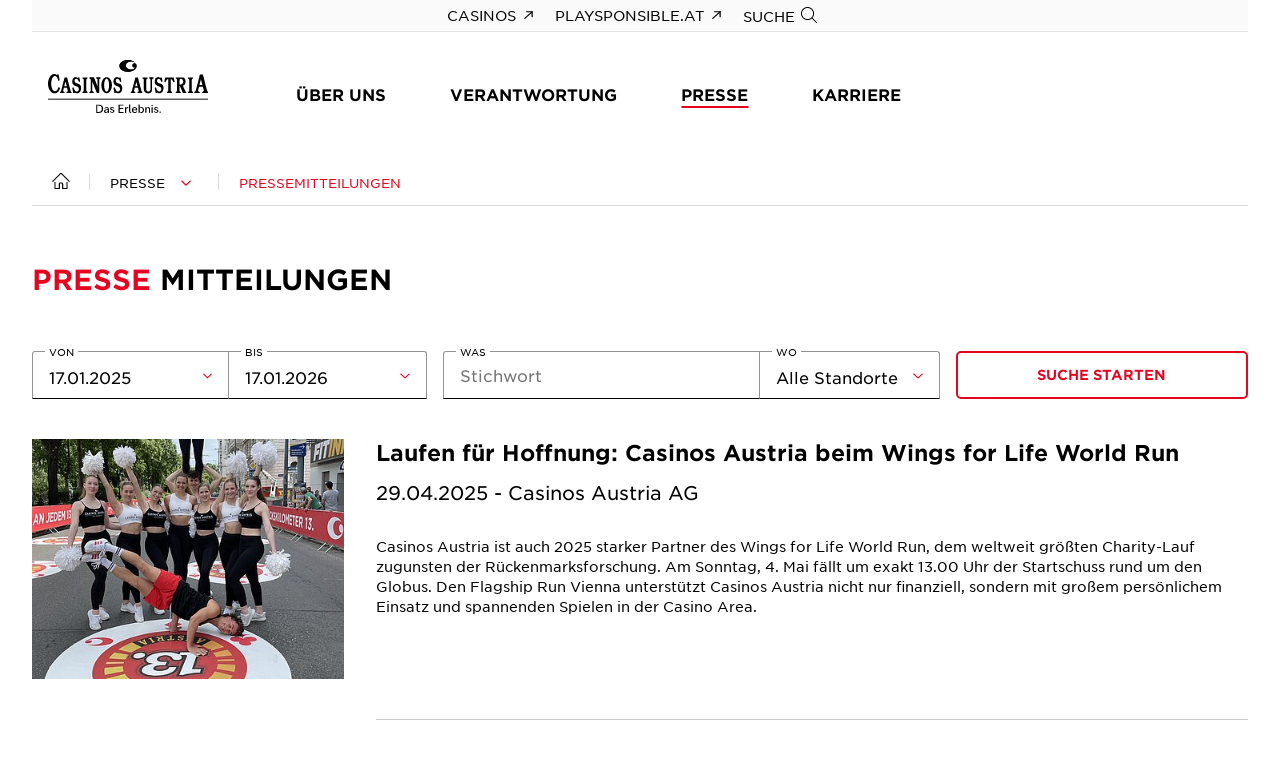

--- FILE ---
content_type: text/html; charset=utf-8
request_url: https://www.casinos.at/company/presse/pressemitteilungen?tx_news_pi1%5Bcontroller%5D=News&tx_news_pi1%5BcurrentPage%5D=2&tx_news_pi1%5Bsearch%5D%5Bsubject%5D=&cHash=de244329f0536006d6d8cf6b97f479d1
body_size: 15916
content:
<!DOCTYPE html>
<html lang="de">
<head>

<meta charset="utf-8">
<!-- 
	This website is powered by TYPO3 - inspiring people to share!
	TYPO3 is a free open source Content Management Framework initially created by Kasper Skaarhoj and licensed under GNU/GPL.
	TYPO3 is copyright 1998-2026 of Kasper Skaarhoj. Extensions are copyright of their respective owners.
	Information and contribution at https://typo3.org/
-->


<link rel="icon" href="/_assets/69f0712d75f71d98689b3408df969b29/Images/favicon.ico" type="image/vnd.microsoft.icon">
<title>Pressemitteilungen | Casinos Austria</title>
<meta http-equiv="x-ua-compatible" content="IE=Edge,chrome=1">
<meta name="generator" content="TYPO3 CMS">
<meta name="description" content="Aktuelle Infos auf einem Blick ➜ Erfahren Sie hier die aktuellsten Neuigkeiten in unserem Presseportal.">
<meta name="robots" content="INDEX,FOLLOW">
<meta name="viewport" content="width=device-width, initial-scale=1, viewport-fit=cover">
<meta property="og:site_name" content="casinos.at">
<meta property="og:url" content="https://www.casinos.at/company/presse/pressemitteilungen">
<meta property="og:image" content="https://www.casinos.at/_assets/69f0712d75f71d98689b3408df969b29/Images/social_default.png">
<meta name="twitter:card" content="summary">
<meta name="twitter:image" content="https://www.casinos.at/_assets/69f0712d75f71d98689b3408df969b29/Images/social_default.png">
<meta name="format-detection" content="email=no">

<link rel="stylesheet" href="/_assets/69f0712d75f71d98689b3408df969b29/Styles/website.min.css?1763988720" media="all">








<meta name="pageID" content="204" /><meta name="languageID" content="0" /><script src="https://uc.casinos.at/?settingsId=TByTNclAw" data-language="de" data-eu-mode="true" async></script><script type="text/javascript">
    var dataLayer = dataLayer || [];
    dataLayer.push({"websiteUserId":null,"websiteSuccessfulLogin":null,"websitePageId":204,"websiteContentTitle":"\/company\/presse\/pressemitteilungen","websiteLanguage":"de","websiteMode":"live","websiteSection":"company"});
</script>
<script type="text/javascript">
    window.dataLayer = window.dataLayer || [];
    window.dataLayer.push({"event":"user-data","userId":"","userActivation":false});
</script>
<!-- Jentis --><script type="text/javascript">                (function (sCDN,sCDNProject,sCDNWorkspace,sCDNVers) {
                    if ( window.localStorage !== null &&
                    typeof window.localStorage === "object" &&
                    typeof window.localStorage.getItem === "function" &&
                    window.sessionStorage !== null &&
                    typeof window.sessionStorage === "object" &&
                    typeof window.sessionStorage.getItem === "function" ) {
                        sCDNVers = window.sessionStorage.getItem('jts_preview_version') ||
                            window.localStorage.getItem('jts_preview_version') ||
                            sCDNVers;
                    }
                    window.jentis = window.jentis || {};
                    window.jentis.config = window.jentis.config || {};
                    window.jentis.config.frontend = window.jentis.config.frontend || {};
                    window.jentis.config.frontend.cdnhost = sCDN+"/get/"+sCDNWorkspace+"/web/"+sCDNVers+"/";
                    window.jentis.config.frontend.vers = sCDNVers;
                    window.jentis.config.frontend.env = sCDNWorkspace;
                    window.jentis.config.frontend.project = sCDNProject;
                    window._jts = window._jts || [];
                    var f   = document.getElementsByTagName("script")[0];
                    var j = document.createElement("script");
                    j.async = true;
                    j.src   = window.jentis.config.frontend.cdnhost+"tz7w3u.js";
                    f.parentNode.insertBefore(j, f)
                })("https://48y56e.casinos.at","casinos-at","live","_");</script><!-- End Jentis -->
<link rel="canonical" href="https://www.casinos.at/company/presse/pressemitteilungen"/>

<link rel="alternate" hreflang="de" href="https://www.casinos.at/company/presse/pressemitteilungen"/>
<link rel="alternate" hreflang="en" href="https://www.casinos.at/company/en/press/press-releases"/>
<link rel="alternate" hreflang="x-default" href="https://www.casinos.at/company/presse/pressemitteilungen"/>
<!-- This site is optimized with the Yoast SEO for TYPO3 plugin - https://yoast.com/typo3-extensions-seo/ -->
<script type="application/ld+json">[{"@context":"https:\/\/www.schema.org","@type":"BreadcrumbList","itemListElement":[{"@type":"ListItem","position":1,"item":{"@id":"https:\/\/www.casinos.at\/company\/","name":"Unternehmen"}},{"@type":"ListItem","position":2,"item":{"@id":"https:\/\/www.casinos.at\/company\/presse","name":"Presse"}},{"@type":"ListItem","position":3,"item":{"@id":"https:\/\/www.casinos.at\/company\/presse\/pressemitteilungen","name":"Pressemitteilungen"}}]}]</script>
</head>
<body>
<div class="page">
    <header class="header  -flat -corporate">
    <div class="header__container">
        <div class="header__topbar">
    <div class="content-wrapper">
        <div class="navigation -meta">
    <ul class="navigation__items">
        <li class="navigation__item -item-company">
            <a href="https://www.casinos.at/" target="_blank" class="navigation__link -icon">
                <span class="navigation__text">CASINOS</span>
                <svg xmlns="http://www.w3.org/2000/svg" viewBox="0 0 11.121 11.121" aria-hidden="true">
                    <g id="Gruppe_121" data-name="Gruppe 121" transform="translate(-1277.195 -278.689)">
                        <path id="Shape_3122" data-name="Shape 3122" d="M470.256,7442.5v-6.75h-6.75" transform="translate(817 -7156)" fill="none" stroke="currentColor" stroke-linecap="round" stroke-linejoin="round" stroke-width="1.5" />
                        <path id="Shape_3123" data-name="Shape 3123" d="M470.256,7435.75l-9,9" transform="translate(817 -7156)" fill="none" stroke="currentColor" stroke-linecap="round" stroke-linejoin="round" stroke-width="1.5" />
                    </g>
                </svg>
            </a>
        </li>
        <li class="navigation__item -item-playsponsible">
            <a href="https://www.playsponsible.at/" target="_blank" class="navigation__link -icon">
                <span class="navigation__text">playsponsible.at</span>
                <svg xmlns="http://www.w3.org/2000/svg" viewBox="0 0 11.121 11.121" aria-hidden="true">
                    <g id="Gruppe_121" data-name="Gruppe 121" transform="translate(-1277.195 -278.689)">
                        <path id="Shape_3122" data-name="Shape 3122" d="M470.256,7442.5v-6.75h-6.75" transform="translate(817 -7156)" fill="none" stroke="currentColor" stroke-linecap="round" stroke-linejoin="round" stroke-width="1.5" />
                        <path id="Shape_3123" data-name="Shape 3123" d="M470.256,7435.75l-9,9" transform="translate(817 -7156)" fill="none" stroke="currentColor" stroke-linecap="round" stroke-linejoin="round" stroke-width="1.5" />
                    </g>
                </svg>
            </a>
        </li>
        <li class="navigation__item -item-search">
            <button type="button" class="navigation__link -icon" data-micromodal-trigger="search-modal" aria-controls="search-modal" aria-haspopup="dialog" aria-expanded="false">
                <span class="navigation__link-text">SUCHE</span>
                <svg xmlns="http://www.w3.org/2000/svg" xmlns:xlink="http://www.w3.org/1999/xlink" x="0px" y="0px" viewBox="0 0 24 24" xml:space="preserve" aria-hidden="true">
                    <path d="M23.245,23.996c-0.2,0-0.389-0.078-0.53-0.22L16.2,17.26c-0.761,0.651-1.618,1.182-2.553,1.579
                        c-1.229,0.522-2.52,0.787-3.837,0.787c-1.257,0-2.492-0.241-3.673-0.718c-2.431-0.981-4.334-2.849-5.359-5.262
                        c-1.025-2.412-1.05-5.08-0.069-7.51S3.558,1.802,5.97,0.777C7.199,0.254,8.489-0.01,9.807-0.01c1.257,0,2.492,0.242,3.673,0.718
                        c2.431,0.981,4.334,2.849,5.359,5.262c1.025,2.413,1.05,5.08,0.069,7.51c-0.402,0.996-0.956,1.909-1.649,2.718l6.517,6.518
                        c0.292,0.292,0.292,0.768,0,1.061C23.634,23.918,23.445,23.996,23.245,23.996z M9.807,1.49c-1.115,0-2.209,0.224-3.25,0.667
                        C4.513,3.026,2.93,4.638,2.099,6.697c-0.831,2.059-0.81,4.318,0.058,6.362c0.869,2.044,2.481,3.627,4.54,4.458
                        c1.001,0.404,2.048,0.608,3.112,0.608c1.115,0,2.209-0.224,3.25-0.667c0.974-0.414,1.847-0.998,2.594-1.736
                        c0.01-0.014,0.021-0.026,0.032-0.037c0.016-0.016,0.031-0.029,0.045-0.039c0.763-0.771,1.369-1.693,1.786-2.728
                        c0.831-2.059,0.81-4.318-0.059-6.362c-0.868-2.044-2.481-3.627-4.54-4.458C11.918,1.695,10.871,1.49,9.807,1.49z" />
                </svg>
            </button>
        </li>
    </ul>
</div>

    </div>
</div>

        <div class="header__mobilebar" aria-hidden="true">
    <div class="content-wrapper">
        <button class="header__toggle hamburger" aria-label="Hauptmenü" aria-expanded="false" aria-controls="mobile-navigation-dropdown" type="button" data-toggle="header">
            <span class="hamburger__box">
                <span class="hamburger__line"></span>
            </span>
        </button>

        <a href="https://www.casinos.at/" class="brand" aria-label="Link zur Startseite">
	<svg class="casinos-logo" xmlns="http://www.w3.org/2000/svg" xmlns:xlink="http://www.w3.org/1999/xlink" viewBox="0 0 225 73.3" xml:space="preserve" aria-hidden="true">
    <path class="casinos-logo__eye-pulse" d="M112.5,16.3c6.7,0,12.1-3.7,12.1-8.2l-0.1-0.6c0-1-0.5-1.9-1.3-2.4c-1.4-0.9-3.2-0.5-4.1,0.8c-0.9,1.4-0.5,3.2,0.8,4.1
    c1.3,0.9,3.1,0.6,4-0.7c0-0.1,0.1-0.1,0.1-0.2L124,9.2c0,0-0.1,0.1-0.1,0.1c-1.5,2.3-4.1,3.8-6.9,3.9c-4.2,0-7.6-2.5-7.6-5.6
    c0-3.1,3.4-5.5,7.6-5.5c1.9-0.1,3.7,0.4,5.3,1.4h0c-2.7-2.4-6.2-3.6-9.8-3.5c-6.7,0-12.1,3.6-12.1,8.2S105.8,16.3,112.5,16.3z" />
    <path class="casinos-logo__eye" d="M112.5,16.3c6.7,0,12.1-3.7,12.1-8.2l-0.1-0.6c0-1-0.5-1.9-1.3-2.4c-1.4-0.9-3.2-0.5-4.1,0.8c-0.9,1.4-0.5,3.2,0.8,4.1
            c1.3,0.9,3.1,0.6,4-0.7c0-0.1,0.1-0.1,0.1-0.2L124,9.2c0,0-0.1,0.1-0.1,0.1c-1.5,2.3-4.1,3.8-6.9,3.9c-4.2,0-7.6-2.5-7.6-5.6
            c0-3.1,3.4-5.5,7.6-5.5c1.9-0.1,3.7,0.4,5.3,1.4h0c-2.7-2.4-6.2-3.6-9.8-3.5c-6.7,0-12.1,3.6-12.1,8.2S105.8,16.3,112.5,16.3z" />
    <g class="casinos-logo__title">
        <rect y="53.5" width="225" height="1.3" />
        <path d="M67.8,25.7L67.8,25.7c0.7,0,1.3,0.4,1.7,0.9c0.2,0.7,0.3,1.4,0.2,2.2v8.1l-5-12.9h-6.5v1.7c1.8,0.3,1.9,1,1.9,3.3v11.7
        c0,2.2,0,3.1-1.8,3.3v1.6h5.9v-1.6h-0.1c-0.7,0-1.3-0.4-1.7-0.9c-0.2-0.7-0.3-1.5-0.2-2.2V29.4l6.5,16.4H72V29.1
        c0-2.4,0.1-3.1,1.8-3.3V24h-5.9V25.7z" />
        <path d="M82.4,23.7L82.4,23.7c-4.1,0.1-7.4,5.1-7.4,11.2S78.3,46,82.4,46c4.1,0,7.5-5,7.5-11.2S86.5,23.7,82.4,23.7z M82.4,43.7
        L82.4,43.7c-2,0-3.5-3.9-3.5-8.9s1.5-8.9,3.5-8.9c1.9,0,3.5,3.9,3.5,8.9S84.4,43.7,82.4,43.7z" />
        <path d="M196.8,25.6c1,0.1,1.8,0.9,1.8,1.9v14.7c0,1-0.8,1.9-1.8,1.9v1.6h7.3v-1.6c-1-0.1-1.8-0.9-1.8-1.9V27.5
        c0-1,0.8-1.8,1.8-1.9v-1.5h-7.3V25.6z" />
        <path d="M142.3,25.6L142.3,25.6c0.7,0,1.3,0.4,1.7,0.9c0.2,0.7,0.3,1.5,0.3,2.2v9.4c0,1.4,0,3.1-0.7,4.2c-0.5,0.9-1.4,1.4-2.4,1.4
        c-1,0.1-1.9-0.3-2.5-1.1c-0.4-0.9-0.4-1.1-0.4-2.9V27.6c0-1,0.8-1.9,1.8-1.9v-1.5h-7.2v1.5c1,0.1,1.8,0.9,1.8,1.9v10.2
        c-0.1,2.8,0,4.9,1.6,6.6c1.2,1.2,2.8,1.8,4.4,1.8c1.8,0.1,3.6-0.7,4.7-2.1c1.1-1.5,1.1-3.6,1-5.7V29c0-2.2,0-3.1,1.8-3.4v-1.6h-5.9
        V25.6z" />
        <path d="M48.4,25.6c1,0.1,1.8,0.9,1.8,1.9v14.7c0,1-0.8,1.8-1.8,1.9v1.6h7.3v-1.6c-1-0.1-1.8-0.9-1.8-1.9V27.5c0-1,0.8-1.9,1.8-1.9
        v-1.5h-7.3V25.6z" />
        <path d="M41.1,32.4c-2-0.6-3.8-1.1-3.8-3.6c0-1.1,0.6-2.8,2.1-2.8c1.9,0,3,1.5,4.3,4.5l1.4-0.8l-1-5.5h-1.7L42,24.9l-0.1-0.1
        c-0.8-0.7-1.9-1.1-3-1.2c-3.5,0-4.8,3.2-4.8,6.2c0,4.5,2.8,5.5,5.3,6.4c2,0.7,3.9,1.4,3.9,3.9c0,3.5-2.7,3.5-3,3.5
        c-1.9,0-2.9-1.3-4.6-5.9l-1.6,0.9l1.3,7.1h1.8l0.3-0.7l0.1,0.1c0.9,0.6,1.9,1,3,1h0.1c1.1,0,2.2-0.4,3.1-1c1.8-1.2,2.7-3.3,2.7-6.2
        C46.4,34,43.6,33.1,41.1,32.4z" />
        <path d="M165,24l-1.5,5.9l1.7,0.9c1.2-2.9,2.3-4.4,3.5-4.4h0.3v15.7c0,1-0.8,1.9-1.8,2l0,1.6h7.3v-1.6c-1-0.1-1.8-0.9-1.8-2V26.5
        h0.3c1.1,0,2.3,1.4,3.5,4.4l1.7-0.9l-1.5-5.9H165z" />
        <path d="M157.1,32.4c-2-0.6-3.8-1.1-3.8-3.6c0-1.1,0.6-2.8,2.1-2.8c1.9,0,3,1.5,4.3,4.5l1.4-0.8l-1-5.5h-1.8l-0.3,0.7l-0.1-0.1
        c-0.8-0.7-1.9-1.1-3-1.2c-3.5,0-4.8,3.2-4.8,6.2c0,4.5,2.8,5.5,5.3,6.4c2,0.7,3.9,1.4,3.9,3.9c0,3.5-2.7,3.5-3,3.5
        c-1.9,0-2.9-1.3-4.6-5.9l-1.6,0.9l1.3,7h1.8l0.3-0.6l0.1,0.1c0.9,0.7,1.9,1,3,1c0.6,0,5.8-0.2,5.8-7.2
        C162.5,34,159.7,33.1,157.1,32.4z" />
        <path d="M99.1,32.4c-2-0.6-3.8-1.1-3.8-3.6c0-1.1,0.6-2.8,2.1-2.8c1.9,0,3,1.5,4.3,4.5l1.4-0.8l-1-5.5h-1.8l-0.3,0.7l-0.1-0.1
        c-0.8-0.7-1.9-1.1-3-1.2c-3.5,0-4.8,3.2-4.8,6.2c0,4.5,2.8,5.5,5.3,6.4c2,0.7,3.9,1.4,3.9,3.9c0,3.5-2.7,3.5-3,3.5
        c-1.9,0-2.9-1.3-4.6-5.9l-1.6,0.9l1.3,7h1.8l0.3-0.6l0.1,0.1c0.9,0.6,1.9,1,3,1h0.1c0.6,0,5.7-0.2,5.7-7.2
        C104.4,34,101.6,33.1,99.1,32.4z" />
        <path d="M192.7,42.3l-3-6.8h0.1c1.4-0.4,3.7-1.6,3.7-5.3c0-5-2.5-6.1-4.7-6.1h-9.2v1.5c1,0.1,1.8,0.9,1.8,1.9v14.7
        c0,1-0.8,1.9-1.8,1.9v1.5h7.2v-1.5c-1,0-1.9-0.9-1.9-1.9v-6.1h0.7l4.2,9.6h4.6v-1.6C193.4,44.1,192.7,42.4,192.7,42.3z M186.7,33.8
        L186.7,33.8l-1.7,0v-6c0-1,0.8-1.8,1.8-1.8c0,0,0,0,0.1,0c2.6,0,3.2,2.1,3.2,3.9S189.4,33.8,186.7,33.8z" />
        <path d="M131.4,42.8l-5-18.7h-3.5l-4.8,18.2c-0.1,0.4-0.6,1.8-1.8,1.9v1.5h6.4v-1.5c-0.6-0.1-1.1-0.3-1.4-0.8
        c-0.3-0.3-0.4-0.8-0.3-1.2l1.1-3.9h4.3l1.1,3.9c0.1,0.4,0,0.9-0.3,1.2c-0.4,0.4-0.9,0.7-1.5,0.8l0,1.5h6.9v-1.6
        C132,43.8,131.6,43.3,131.4,42.8z M122.6,36.2l1.6-6.2l1.6,6.2H122.6z" />
        <path d="M31.8,42.8l-5-18.7h-3.5l-4.8,18.2c-0.1,0.4-0.6,1.8-1.8,1.9v1.5h6.4v-1.5c-0.6,0-1.1-0.3-1.5-0.8
        c-0.3-0.3-0.4-0.8-0.3-1.2l1.1-3.9h4.3l1.1,3.9c0.1,0.4,0,0.9-0.3,1.2c-0.4,0.4-0.9,0.7-1.5,0.8l0,1.6h6.9v-1.6
        C32.3,43.8,31.9,43.3,31.8,42.8z M26.1,36.2h-1.5l-1.5,0.1l0-0.1h-0.2l0.8-3.3l0.6-2.9l0.1,0.3l0.1-0.3l0.8,2.9l1,3.2L26.1,36.2
        L26.1,36.2z" />
        <path d="M223.7,42.3l-5.9-22.4h-4.1L208,41.7c-0.2,1.2-1,2.1-2.2,2.4v1.7h7.5v-1.7c-0.7-0.1-1.3-0.4-1.8-0.9
        c-0.4-0.4-0.5-1-0.4-1.5l1.4-4.8h5.3l1.3,4.8c0.1,0.5,0,1.1-0.4,1.5c-0.4,0.5-1.1,0.9-1.8,0.9l0,1.7h8.1V44
        C224.4,43.6,223.9,43,223.7,42.3z M213,34.5l2.1-7.9l2,7.9H213z" />
        <path d="M14.9,37.3c-0.9,3.5-3.1,6-5.2,6c-2.9,0-5.2-4.8-5.2-10.6c0-5.9,2.3-10.6,5.2-10.6c2.2,0,4.2,2.8,4.9,7l1.8-1.1l-1.5-8.1
        h-1.8l-0.4,0.9l-0.1-0.1c-1-0.8-2.3-1.3-3.6-1.4c-5,0-9,6-9,13.4c0,7.4,4,13.4,9,13.4c4.8,0,6.6-3.4,8-7.2L14.9,37.3z" />
    </g>
    <g class="casinos-logo__subtitle">
        <path d="M140.9,65.1c-1,0-1.9,0.5-2.5,1.3v-0.6c0-0.5-0.1-0.6-0.6-0.6h-0.4c-0.5,0-0.6,0.1-0.6,0.6v6.7c0,0.5,0.1,0.6,0.6,0.6h0.4
        c0.5,0,0.6-0.1,0.6-0.6v-4.1c0-1.1,0.9-2,2-2.1c1.2,0,1.5,0.7,1.5,1.9l0,4.2c0,0.5,0.1,0.6,0.6,0.6h0.4c0.5,0,0.6-0.1,0.6-0.6v-3.8
        C143.6,66.7,143.2,65.1,140.9,65.1z" />
        <path d="M146.7,65.3l-0.4,0c-0.5,0-0.6,0.1-0.6,0.6v6.7c0,0.5,0.1,0.6,0.6,0.6h0.4c0.5,0,0.6-0.1,0.6-0.6v-6.7
        C147.3,65.4,147.2,65.3,146.7,65.3z" />
        <path d="M152.8,68.4c-1.2-0.3-1.9-0.5-1.9-1.2s0.8-1.1,1.5-1.1c0.6,0,1.2,0.3,1.6,0.8c0.1,0.2,0.2,0.3,0.4,0.3c0.1,0,0.2,0,0.3-0.1
        h0c0.2-0.1,0.3-0.2,0.3-0.3c0-0.1,0-0.2-0.1-0.3c-0.5-1-1.6-1.6-2.7-1.5c-1.5,0-2.9,0.8-2.9,2.3c0,1.4,1,1.8,2.5,2.2
        c1.1,0.3,1.8,0.5,1.8,1.3l0,0c0,0.8-0.8,1.1-1.6,1.1c-0.8,0-1.5-0.3-2-1c-0.2-0.2-0.3-0.3-0.4-0.3c-0.1,0-0.2,0-0.3,0.1h0
        c-0.2,0.1-0.3,0.2-0.3,0.3c0,0.1,0,0.2,0.1,0.3c0.6,1.1,1.8,1.7,3,1.7c1.6,0,3.2-0.7,3.2-2.5C155.3,69.4,154.4,68.9,152.8,68.4z" />
        <path d="M146.6,62C146.6,62,146.5,62,146.6,62c-0.7,0-1.1,0.4-1.1,1v0c0,0.6,0.5,1,1,1c0.6,0,1-0.4,1-1c0,0,0,0,0,0l0,0
        C147.6,62.5,147.1,62,146.6,62z" />
        <path d="M121.9,65.1c-2.1-0.1-3.9,1.6-4,3.7c0,0.1,0,0.3,0,0.4c-0.2,2.1,1.4,3.9,3.5,4.1c0.2,0,0.3,0,0.5,0
        c1.4,0.1,2.7-0.6,3.3-1.8l0,0c0.1-0.1,0.1-0.2,0.1-0.3c0-0.1-0.1-0.2-0.3-0.3c-0.1-0.1-0.2-0.1-0.3-0.1c-0.1,0-0.2,0.1-0.3,0.2
        c-0.5,0.7-1.4,1.1-2.2,1.1c-1.4,0-2.5-1.2-2.5-2.6c0,0,0,0,0-0.1h5.4c0.5,0,0.6-0.1,0.6-0.6C125.3,65.5,122.9,65.1,121.9,65.1z
            M123.9,68.4h-4.3c0.1-1.2,1-2.1,2.2-2.1c1.1,0,2.1,0.9,2.1,2C123.9,68.3,123.9,68.3,123.9,68.4z" />
        <path d="M131.4,65.1c-1,0-1.9,0.5-2.5,1.3V62c0-0.5-0.1-0.6-0.6-0.6l-0.5,0c-0.5,0-0.6,0.1-0.6,0.6v10.5c0,0.5,0.1,0.6,0.6,0.6h0.5
        c0.5,0,0.6-0.1,0.6-0.6v-0.6c0.5,0.9,1.5,1.4,2.5,1.4c2.3,0,3.6-2,3.6-4.2S133.7,65.1,131.4,65.1z M131,72.1
        c-1.2,0-2.1-0.9-2.1-2.1l0,0v-1.8c0.1-1.2,1-2.1,2.2-2c1.6,0,2.2,1.4,2.2,3S132.5,72.1,131,72.1z" />
        <path d="M157.8,71.2c-0.6-0.1-1.1,0.4-1.1,0.9c-0.1,0.6,0.4,1.1,0.9,1.1c0.6,0.1,1.1-0.4,1.1-0.9c0,0,0-0.1,0-0.1
        C158.7,71.6,158.3,71.2,157.8,71.2z" />
        <path d="M71.8,61.8h-3.4c-0.5,0-0.7,0.2-0.7,0.7v10c0,0.5,0.2,0.7,0.7,0.7l3.3,0c3.7,0,5.9-2.4,5.9-5.7
        C77.6,64.1,75.6,61.8,71.8,61.8z M71.5,71.8h-2.1l0-8.8h1.9c3.3,0,4.4,2.3,4.4,4.4C75.7,70.1,74.2,71.8,71.5,71.8z" />
        <path d="M82.4,65.1c-1.2,0-2.3,0.6-3,1.5c-0.1,0.1-0.1,0.2-0.1,0.3c0,0.1,0.1,0.2,0.3,0.3c0.1,0.1,0.2,0.1,0.3,0.1
        c0.1,0,0.2-0.1,0.4-0.2c0.5-0.5,1.2-0.9,1.9-0.9c0.9-0.1,1.7,0.5,1.8,1.4c0,0.1,0,0.3,0,0.4v0.3c-0.4,0-0.8-0.1-1.2-0.1
        c-1.8,0-4,0.6-4,2.7c0,1.6,1.3,2.4,2.8,2.4c1,0,1.8-0.5,2.3-1.3l0,0.6c0,0.5,0.2,0.6,0.8,0.6H85c0.5,0,0.6-0.1,0.6-0.6v-4.1
        C85.6,66.3,84.8,65.1,82.4,65.1z M83.9,69.3v0.8c0,1.1-0.8,2-1.9,2.1c-0.8,0.1-1.4-0.4-1.5-1.2c0-0.1,0-0.1,0-0.2
        c0-1.2,1.2-1.5,2.2-1.5C83.1,69.2,83.5,69.3,83.9,69.3L83.9,69.3L83.9,69.3C83.9,69.3,83.9,69.3,83.9,69.3z" />
        <path d="M112.1,65.1h-0.1c-0.9,0-1.7,0.5-2.1,1.3v-0.5c0-0.5-0.2-0.6-0.8-0.6h-0.2c-0.5,0-0.6,0.1-0.6,0.6l0,6.7
        c0,0.5,0.1,0.6,0.6,0.6h0.5c0.5,0,0.6-0.1,0.6-0.6v-4.2c-0.1-1,0.6-1.8,1.6-1.9c0,0,0.1,0,0.1,0c0.2,0,0.3,0,0.5,0.1
        c0.1,0,0.2,0,0.3,0c0.2,0,0.3-0.1,0.3-0.5v-0.3C112.7,65.3,112.6,65.1,112.1,65.1z" />
        <path d="M90.9,68.4c-1.2-0.3-1.9-0.5-1.9-1.2s0.8-1.1,1.5-1.1c0.6,0,1.2,0.3,1.6,0.8c0.2,0.2,0.2,0.3,0.4,0.3c0.1,0,0.2,0,0.3-0.1
        c0.2-0.1,0.3-0.2,0.3-0.3c0-0.1,0-0.2-0.1-0.3c-0.5-1-1.6-1.6-2.7-1.5c-1.5,0-3,0.8-3,2.3c0,1.4,1,1.8,2.6,2.2
        c1.1,0.3,1.8,0.5,1.8,1.3l0,0c0,0.8-0.8,1.1-1.6,1.1c-0.8,0-1.5-0.3-2-1c-0.2-0.2-0.3-0.3-0.4-0.3c-0.1,0-0.2,0-0.3,0.1
        c-0.2,0.1-0.3,0.2-0.3,0.3c0,0.1,0,0.2,0.1,0.3c0.6,1.1,1.8,1.7,3,1.7c1.6,0,3.2-0.7,3.2-2.5C93.5,69.4,92.6,68.9,90.9,68.4z" />
        <path d="M116.6,72.3c-0.9-0.2-0.9-1-0.9-1.9l0-8.4c0-0.5-0.1-0.6-0.6-0.6h-0.5c-0.5,0-0.6,0.1-0.6,0.6v8.3c0,2,0.7,2.9,2.5,3
        c0.4,0,0.5-0.1,0.5-0.5C117.1,72.4,116.9,72.3,116.6,72.3z" />
        <path d="M105.8,71.8h-4.9v-4h4.3c0.5,0,0.6-0.1,0.6-0.6v-0.1c0-0.5-0.1-0.6-0.6-0.6h-4.3V63h4.8c0.5,0,0.6-0.1,0.6-0.6
        c0-0.5-0.1-0.6-0.6-0.6h-5.9c-0.5,0-0.7,0.2-0.7,0.7v10c0,0.5,0.2,0.7,0.7,0.7h5.9c0.5,0,0.6-0.1,0.6-0.6l0-0.1
        C106.4,72,106.3,71.8,105.8,71.8z" />
    </g>
</svg>

	<svg class="casinos-eye" xmlns="http://www.w3.org/2000/svg" viewBox="0 0 40 27.004" aria-hidden="true">
		<path d="M125.49,5.858A15.315,15.315,0,0,0,116.706,3.5c-6.911,0-12.5,4.114-12.5,9.165s5.593,9.18,12.5,9.18a14.5,14.5,0,0,0,11.713-6.867l-.1.176a4.89,4.89,0,1,1,.835-2.738l.088,1.069c0,7.467-8.96,13.514-20,13.514s-20-6.032-20-13.5S98.2,0,109.253,0A23.968,23.968,0,0,1,125.49,5.858" transform="translate(-89.239 0.004)" />
	</svg>
</a>

    </div>
</div>

        <div class="header__wrapper" id="mobile-navigation-dropdown">
            <div class="header__content">
    <div class="content-wrapper">
        <a href="/company/" class="brand" aria-label="Link zur Startseite">
	<svg class="casinos-logo" xmlns="http://www.w3.org/2000/svg" xmlns:xlink="http://www.w3.org/1999/xlink" viewBox="0 0 225 73.3" xml:space="preserve" aria-hidden="true">
    <path class="casinos-logo__eye-pulse" d="M112.5,16.3c6.7,0,12.1-3.7,12.1-8.2l-0.1-0.6c0-1-0.5-1.9-1.3-2.4c-1.4-0.9-3.2-0.5-4.1,0.8c-0.9,1.4-0.5,3.2,0.8,4.1
    c1.3,0.9,3.1,0.6,4-0.7c0-0.1,0.1-0.1,0.1-0.2L124,9.2c0,0-0.1,0.1-0.1,0.1c-1.5,2.3-4.1,3.8-6.9,3.9c-4.2,0-7.6-2.5-7.6-5.6
    c0-3.1,3.4-5.5,7.6-5.5c1.9-0.1,3.7,0.4,5.3,1.4h0c-2.7-2.4-6.2-3.6-9.8-3.5c-6.7,0-12.1,3.6-12.1,8.2S105.8,16.3,112.5,16.3z" />
    <path class="casinos-logo__eye" d="M112.5,16.3c6.7,0,12.1-3.7,12.1-8.2l-0.1-0.6c0-1-0.5-1.9-1.3-2.4c-1.4-0.9-3.2-0.5-4.1,0.8c-0.9,1.4-0.5,3.2,0.8,4.1
            c1.3,0.9,3.1,0.6,4-0.7c0-0.1,0.1-0.1,0.1-0.2L124,9.2c0,0-0.1,0.1-0.1,0.1c-1.5,2.3-4.1,3.8-6.9,3.9c-4.2,0-7.6-2.5-7.6-5.6
            c0-3.1,3.4-5.5,7.6-5.5c1.9-0.1,3.7,0.4,5.3,1.4h0c-2.7-2.4-6.2-3.6-9.8-3.5c-6.7,0-12.1,3.6-12.1,8.2S105.8,16.3,112.5,16.3z" />
    <g class="casinos-logo__title">
        <rect y="53.5" width="225" height="1.3" />
        <path d="M67.8,25.7L67.8,25.7c0.7,0,1.3,0.4,1.7,0.9c0.2,0.7,0.3,1.4,0.2,2.2v8.1l-5-12.9h-6.5v1.7c1.8,0.3,1.9,1,1.9,3.3v11.7
        c0,2.2,0,3.1-1.8,3.3v1.6h5.9v-1.6h-0.1c-0.7,0-1.3-0.4-1.7-0.9c-0.2-0.7-0.3-1.5-0.2-2.2V29.4l6.5,16.4H72V29.1
        c0-2.4,0.1-3.1,1.8-3.3V24h-5.9V25.7z" />
        <path d="M82.4,23.7L82.4,23.7c-4.1,0.1-7.4,5.1-7.4,11.2S78.3,46,82.4,46c4.1,0,7.5-5,7.5-11.2S86.5,23.7,82.4,23.7z M82.4,43.7
        L82.4,43.7c-2,0-3.5-3.9-3.5-8.9s1.5-8.9,3.5-8.9c1.9,0,3.5,3.9,3.5,8.9S84.4,43.7,82.4,43.7z" />
        <path d="M196.8,25.6c1,0.1,1.8,0.9,1.8,1.9v14.7c0,1-0.8,1.9-1.8,1.9v1.6h7.3v-1.6c-1-0.1-1.8-0.9-1.8-1.9V27.5
        c0-1,0.8-1.8,1.8-1.9v-1.5h-7.3V25.6z" />
        <path d="M142.3,25.6L142.3,25.6c0.7,0,1.3,0.4,1.7,0.9c0.2,0.7,0.3,1.5,0.3,2.2v9.4c0,1.4,0,3.1-0.7,4.2c-0.5,0.9-1.4,1.4-2.4,1.4
        c-1,0.1-1.9-0.3-2.5-1.1c-0.4-0.9-0.4-1.1-0.4-2.9V27.6c0-1,0.8-1.9,1.8-1.9v-1.5h-7.2v1.5c1,0.1,1.8,0.9,1.8,1.9v10.2
        c-0.1,2.8,0,4.9,1.6,6.6c1.2,1.2,2.8,1.8,4.4,1.8c1.8,0.1,3.6-0.7,4.7-2.1c1.1-1.5,1.1-3.6,1-5.7V29c0-2.2,0-3.1,1.8-3.4v-1.6h-5.9
        V25.6z" />
        <path d="M48.4,25.6c1,0.1,1.8,0.9,1.8,1.9v14.7c0,1-0.8,1.8-1.8,1.9v1.6h7.3v-1.6c-1-0.1-1.8-0.9-1.8-1.9V27.5c0-1,0.8-1.9,1.8-1.9
        v-1.5h-7.3V25.6z" />
        <path d="M41.1,32.4c-2-0.6-3.8-1.1-3.8-3.6c0-1.1,0.6-2.8,2.1-2.8c1.9,0,3,1.5,4.3,4.5l1.4-0.8l-1-5.5h-1.7L42,24.9l-0.1-0.1
        c-0.8-0.7-1.9-1.1-3-1.2c-3.5,0-4.8,3.2-4.8,6.2c0,4.5,2.8,5.5,5.3,6.4c2,0.7,3.9,1.4,3.9,3.9c0,3.5-2.7,3.5-3,3.5
        c-1.9,0-2.9-1.3-4.6-5.9l-1.6,0.9l1.3,7.1h1.8l0.3-0.7l0.1,0.1c0.9,0.6,1.9,1,3,1h0.1c1.1,0,2.2-0.4,3.1-1c1.8-1.2,2.7-3.3,2.7-6.2
        C46.4,34,43.6,33.1,41.1,32.4z" />
        <path d="M165,24l-1.5,5.9l1.7,0.9c1.2-2.9,2.3-4.4,3.5-4.4h0.3v15.7c0,1-0.8,1.9-1.8,2l0,1.6h7.3v-1.6c-1-0.1-1.8-0.9-1.8-2V26.5
        h0.3c1.1,0,2.3,1.4,3.5,4.4l1.7-0.9l-1.5-5.9H165z" />
        <path d="M157.1,32.4c-2-0.6-3.8-1.1-3.8-3.6c0-1.1,0.6-2.8,2.1-2.8c1.9,0,3,1.5,4.3,4.5l1.4-0.8l-1-5.5h-1.8l-0.3,0.7l-0.1-0.1
        c-0.8-0.7-1.9-1.1-3-1.2c-3.5,0-4.8,3.2-4.8,6.2c0,4.5,2.8,5.5,5.3,6.4c2,0.7,3.9,1.4,3.9,3.9c0,3.5-2.7,3.5-3,3.5
        c-1.9,0-2.9-1.3-4.6-5.9l-1.6,0.9l1.3,7h1.8l0.3-0.6l0.1,0.1c0.9,0.7,1.9,1,3,1c0.6,0,5.8-0.2,5.8-7.2
        C162.5,34,159.7,33.1,157.1,32.4z" />
        <path d="M99.1,32.4c-2-0.6-3.8-1.1-3.8-3.6c0-1.1,0.6-2.8,2.1-2.8c1.9,0,3,1.5,4.3,4.5l1.4-0.8l-1-5.5h-1.8l-0.3,0.7l-0.1-0.1
        c-0.8-0.7-1.9-1.1-3-1.2c-3.5,0-4.8,3.2-4.8,6.2c0,4.5,2.8,5.5,5.3,6.4c2,0.7,3.9,1.4,3.9,3.9c0,3.5-2.7,3.5-3,3.5
        c-1.9,0-2.9-1.3-4.6-5.9l-1.6,0.9l1.3,7h1.8l0.3-0.6l0.1,0.1c0.9,0.6,1.9,1,3,1h0.1c0.6,0,5.7-0.2,5.7-7.2
        C104.4,34,101.6,33.1,99.1,32.4z" />
        <path d="M192.7,42.3l-3-6.8h0.1c1.4-0.4,3.7-1.6,3.7-5.3c0-5-2.5-6.1-4.7-6.1h-9.2v1.5c1,0.1,1.8,0.9,1.8,1.9v14.7
        c0,1-0.8,1.9-1.8,1.9v1.5h7.2v-1.5c-1,0-1.9-0.9-1.9-1.9v-6.1h0.7l4.2,9.6h4.6v-1.6C193.4,44.1,192.7,42.4,192.7,42.3z M186.7,33.8
        L186.7,33.8l-1.7,0v-6c0-1,0.8-1.8,1.8-1.8c0,0,0,0,0.1,0c2.6,0,3.2,2.1,3.2,3.9S189.4,33.8,186.7,33.8z" />
        <path d="M131.4,42.8l-5-18.7h-3.5l-4.8,18.2c-0.1,0.4-0.6,1.8-1.8,1.9v1.5h6.4v-1.5c-0.6-0.1-1.1-0.3-1.4-0.8
        c-0.3-0.3-0.4-0.8-0.3-1.2l1.1-3.9h4.3l1.1,3.9c0.1,0.4,0,0.9-0.3,1.2c-0.4,0.4-0.9,0.7-1.5,0.8l0,1.5h6.9v-1.6
        C132,43.8,131.6,43.3,131.4,42.8z M122.6,36.2l1.6-6.2l1.6,6.2H122.6z" />
        <path d="M31.8,42.8l-5-18.7h-3.5l-4.8,18.2c-0.1,0.4-0.6,1.8-1.8,1.9v1.5h6.4v-1.5c-0.6,0-1.1-0.3-1.5-0.8
        c-0.3-0.3-0.4-0.8-0.3-1.2l1.1-3.9h4.3l1.1,3.9c0.1,0.4,0,0.9-0.3,1.2c-0.4,0.4-0.9,0.7-1.5,0.8l0,1.6h6.9v-1.6
        C32.3,43.8,31.9,43.3,31.8,42.8z M26.1,36.2h-1.5l-1.5,0.1l0-0.1h-0.2l0.8-3.3l0.6-2.9l0.1,0.3l0.1-0.3l0.8,2.9l1,3.2L26.1,36.2
        L26.1,36.2z" />
        <path d="M223.7,42.3l-5.9-22.4h-4.1L208,41.7c-0.2,1.2-1,2.1-2.2,2.4v1.7h7.5v-1.7c-0.7-0.1-1.3-0.4-1.8-0.9
        c-0.4-0.4-0.5-1-0.4-1.5l1.4-4.8h5.3l1.3,4.8c0.1,0.5,0,1.1-0.4,1.5c-0.4,0.5-1.1,0.9-1.8,0.9l0,1.7h8.1V44
        C224.4,43.6,223.9,43,223.7,42.3z M213,34.5l2.1-7.9l2,7.9H213z" />
        <path d="M14.9,37.3c-0.9,3.5-3.1,6-5.2,6c-2.9,0-5.2-4.8-5.2-10.6c0-5.9,2.3-10.6,5.2-10.6c2.2,0,4.2,2.8,4.9,7l1.8-1.1l-1.5-8.1
        h-1.8l-0.4,0.9l-0.1-0.1c-1-0.8-2.3-1.3-3.6-1.4c-5,0-9,6-9,13.4c0,7.4,4,13.4,9,13.4c4.8,0,6.6-3.4,8-7.2L14.9,37.3z" />
    </g>
    <g class="casinos-logo__subtitle">
        <path d="M140.9,65.1c-1,0-1.9,0.5-2.5,1.3v-0.6c0-0.5-0.1-0.6-0.6-0.6h-0.4c-0.5,0-0.6,0.1-0.6,0.6v6.7c0,0.5,0.1,0.6,0.6,0.6h0.4
        c0.5,0,0.6-0.1,0.6-0.6v-4.1c0-1.1,0.9-2,2-2.1c1.2,0,1.5,0.7,1.5,1.9l0,4.2c0,0.5,0.1,0.6,0.6,0.6h0.4c0.5,0,0.6-0.1,0.6-0.6v-3.8
        C143.6,66.7,143.2,65.1,140.9,65.1z" />
        <path d="M146.7,65.3l-0.4,0c-0.5,0-0.6,0.1-0.6,0.6v6.7c0,0.5,0.1,0.6,0.6,0.6h0.4c0.5,0,0.6-0.1,0.6-0.6v-6.7
        C147.3,65.4,147.2,65.3,146.7,65.3z" />
        <path d="M152.8,68.4c-1.2-0.3-1.9-0.5-1.9-1.2s0.8-1.1,1.5-1.1c0.6,0,1.2,0.3,1.6,0.8c0.1,0.2,0.2,0.3,0.4,0.3c0.1,0,0.2,0,0.3-0.1
        h0c0.2-0.1,0.3-0.2,0.3-0.3c0-0.1,0-0.2-0.1-0.3c-0.5-1-1.6-1.6-2.7-1.5c-1.5,0-2.9,0.8-2.9,2.3c0,1.4,1,1.8,2.5,2.2
        c1.1,0.3,1.8,0.5,1.8,1.3l0,0c0,0.8-0.8,1.1-1.6,1.1c-0.8,0-1.5-0.3-2-1c-0.2-0.2-0.3-0.3-0.4-0.3c-0.1,0-0.2,0-0.3,0.1h0
        c-0.2,0.1-0.3,0.2-0.3,0.3c0,0.1,0,0.2,0.1,0.3c0.6,1.1,1.8,1.7,3,1.7c1.6,0,3.2-0.7,3.2-2.5C155.3,69.4,154.4,68.9,152.8,68.4z" />
        <path d="M146.6,62C146.6,62,146.5,62,146.6,62c-0.7,0-1.1,0.4-1.1,1v0c0,0.6,0.5,1,1,1c0.6,0,1-0.4,1-1c0,0,0,0,0,0l0,0
        C147.6,62.5,147.1,62,146.6,62z" />
        <path d="M121.9,65.1c-2.1-0.1-3.9,1.6-4,3.7c0,0.1,0,0.3,0,0.4c-0.2,2.1,1.4,3.9,3.5,4.1c0.2,0,0.3,0,0.5,0
        c1.4,0.1,2.7-0.6,3.3-1.8l0,0c0.1-0.1,0.1-0.2,0.1-0.3c0-0.1-0.1-0.2-0.3-0.3c-0.1-0.1-0.2-0.1-0.3-0.1c-0.1,0-0.2,0.1-0.3,0.2
        c-0.5,0.7-1.4,1.1-2.2,1.1c-1.4,0-2.5-1.2-2.5-2.6c0,0,0,0,0-0.1h5.4c0.5,0,0.6-0.1,0.6-0.6C125.3,65.5,122.9,65.1,121.9,65.1z
            M123.9,68.4h-4.3c0.1-1.2,1-2.1,2.2-2.1c1.1,0,2.1,0.9,2.1,2C123.9,68.3,123.9,68.3,123.9,68.4z" />
        <path d="M131.4,65.1c-1,0-1.9,0.5-2.5,1.3V62c0-0.5-0.1-0.6-0.6-0.6l-0.5,0c-0.5,0-0.6,0.1-0.6,0.6v10.5c0,0.5,0.1,0.6,0.6,0.6h0.5
        c0.5,0,0.6-0.1,0.6-0.6v-0.6c0.5,0.9,1.5,1.4,2.5,1.4c2.3,0,3.6-2,3.6-4.2S133.7,65.1,131.4,65.1z M131,72.1
        c-1.2,0-2.1-0.9-2.1-2.1l0,0v-1.8c0.1-1.2,1-2.1,2.2-2c1.6,0,2.2,1.4,2.2,3S132.5,72.1,131,72.1z" />
        <path d="M157.8,71.2c-0.6-0.1-1.1,0.4-1.1,0.9c-0.1,0.6,0.4,1.1,0.9,1.1c0.6,0.1,1.1-0.4,1.1-0.9c0,0,0-0.1,0-0.1
        C158.7,71.6,158.3,71.2,157.8,71.2z" />
        <path d="M71.8,61.8h-3.4c-0.5,0-0.7,0.2-0.7,0.7v10c0,0.5,0.2,0.7,0.7,0.7l3.3,0c3.7,0,5.9-2.4,5.9-5.7
        C77.6,64.1,75.6,61.8,71.8,61.8z M71.5,71.8h-2.1l0-8.8h1.9c3.3,0,4.4,2.3,4.4,4.4C75.7,70.1,74.2,71.8,71.5,71.8z" />
        <path d="M82.4,65.1c-1.2,0-2.3,0.6-3,1.5c-0.1,0.1-0.1,0.2-0.1,0.3c0,0.1,0.1,0.2,0.3,0.3c0.1,0.1,0.2,0.1,0.3,0.1
        c0.1,0,0.2-0.1,0.4-0.2c0.5-0.5,1.2-0.9,1.9-0.9c0.9-0.1,1.7,0.5,1.8,1.4c0,0.1,0,0.3,0,0.4v0.3c-0.4,0-0.8-0.1-1.2-0.1
        c-1.8,0-4,0.6-4,2.7c0,1.6,1.3,2.4,2.8,2.4c1,0,1.8-0.5,2.3-1.3l0,0.6c0,0.5,0.2,0.6,0.8,0.6H85c0.5,0,0.6-0.1,0.6-0.6v-4.1
        C85.6,66.3,84.8,65.1,82.4,65.1z M83.9,69.3v0.8c0,1.1-0.8,2-1.9,2.1c-0.8,0.1-1.4-0.4-1.5-1.2c0-0.1,0-0.1,0-0.2
        c0-1.2,1.2-1.5,2.2-1.5C83.1,69.2,83.5,69.3,83.9,69.3L83.9,69.3L83.9,69.3C83.9,69.3,83.9,69.3,83.9,69.3z" />
        <path d="M112.1,65.1h-0.1c-0.9,0-1.7,0.5-2.1,1.3v-0.5c0-0.5-0.2-0.6-0.8-0.6h-0.2c-0.5,0-0.6,0.1-0.6,0.6l0,6.7
        c0,0.5,0.1,0.6,0.6,0.6h0.5c0.5,0,0.6-0.1,0.6-0.6v-4.2c-0.1-1,0.6-1.8,1.6-1.9c0,0,0.1,0,0.1,0c0.2,0,0.3,0,0.5,0.1
        c0.1,0,0.2,0,0.3,0c0.2,0,0.3-0.1,0.3-0.5v-0.3C112.7,65.3,112.6,65.1,112.1,65.1z" />
        <path d="M90.9,68.4c-1.2-0.3-1.9-0.5-1.9-1.2s0.8-1.1,1.5-1.1c0.6,0,1.2,0.3,1.6,0.8c0.2,0.2,0.2,0.3,0.4,0.3c0.1,0,0.2,0,0.3-0.1
        c0.2-0.1,0.3-0.2,0.3-0.3c0-0.1,0-0.2-0.1-0.3c-0.5-1-1.6-1.6-2.7-1.5c-1.5,0-3,0.8-3,2.3c0,1.4,1,1.8,2.6,2.2
        c1.1,0.3,1.8,0.5,1.8,1.3l0,0c0,0.8-0.8,1.1-1.6,1.1c-0.8,0-1.5-0.3-2-1c-0.2-0.2-0.3-0.3-0.4-0.3c-0.1,0-0.2,0-0.3,0.1
        c-0.2,0.1-0.3,0.2-0.3,0.3c0,0.1,0,0.2,0.1,0.3c0.6,1.1,1.8,1.7,3,1.7c1.6,0,3.2-0.7,3.2-2.5C93.5,69.4,92.6,68.9,90.9,68.4z" />
        <path d="M116.6,72.3c-0.9-0.2-0.9-1-0.9-1.9l0-8.4c0-0.5-0.1-0.6-0.6-0.6h-0.5c-0.5,0-0.6,0.1-0.6,0.6v8.3c0,2,0.7,2.9,2.5,3
        c0.4,0,0.5-0.1,0.5-0.5C117.1,72.4,116.9,72.3,116.6,72.3z" />
        <path d="M105.8,71.8h-4.9v-4h4.3c0.5,0,0.6-0.1,0.6-0.6v-0.1c0-0.5-0.1-0.6-0.6-0.6h-4.3V63h4.8c0.5,0,0.6-0.1,0.6-0.6
        c0-0.5-0.1-0.6-0.6-0.6h-5.9c-0.5,0-0.7,0.2-0.7,0.7v10c0,0.5,0.2,0.7,0.7,0.7h5.9c0.5,0,0.6-0.1,0.6-0.6l0-0.1
        C106.4,72,106.3,71.8,105.8,71.8z" />
    </g>
</svg>

	<svg class="casinos-eye" xmlns="http://www.w3.org/2000/svg" viewBox="0 0 40 27.004" aria-hidden="true">
		<path d="M125.49,5.858A15.315,15.315,0,0,0,116.706,3.5c-6.911,0-12.5,4.114-12.5,9.165s5.593,9.18,12.5,9.18a14.5,14.5,0,0,0,11.713-6.867l-.1.176a4.89,4.89,0,1,1,.835-2.738l.088,1.069c0,7.467-8.96,13.514-20,13.514s-20-6.032-20-13.5S98.2,0,109.253,0A23.968,23.968,0,0,1,125.49,5.858" transform="translate(-89.239 0.004)" />
	</svg>
</a>


        <nav class="navigation -primary" data-navigation="primary" aria-label="Hauptnavigation">
    <ul class="navigation__items -level-0">
        
            
                    
    <li data-navigation-level="0" class="navigation__item -level-0   ">
        <div class="navigation__item-wrapper">
            <button type="button" aria-label="Untermenü schließen: Über uns" class="-mobile-element navigation__dropdown-toggle" data-hide-dropdown="level-1" tabindex="-1" aria-hidden="true">
                <svg class="navigation__indicator" xmlns="http://www.w3.org/2000/svg" viewBox="0 0 7.482 11.97" aria-hidden="true">
                    <path d="M7.481 5.985a1.148 1.148 0 01-.39.864l-5.575 4.9a.923.923 0 01-1.219-1.386l4.875-4.289a.125.125 0 000-.188L.297 1.597A.923.923 0 011.516.211l5.573 4.9a1.155 1.155 0 01.392.874z" />
                </svg>
            </button>
            <a href="/company/ueber-uns" class="navigation__link -level-0" aria-expanded="false">
                <span class="navigation__text -level-0">Über uns</span>
            </a>
            <button type="button" aria-label="Untermenü öffnen: Über uns" class="-mobile-element navigation__dropdown-toggle" data-show-dropdown="level-1" tabindex="-1">
                <svg class="navigation__indicator" xmlns="http://www.w3.org/2000/svg" viewBox="0 0 7.482 11.97" aria-hidden="true">
                    <path d="M7.481 5.985a1.148 1.148 0 01-.39.864l-5.575 4.9a.923.923 0 01-1.219-1.386l4.875-4.289a.125.125 0 000-.188L.297 1.597A.923.923 0 011.516.211l5.573 4.9a1.155 1.155 0 01.392.874z" />
                </svg>
            </button>
        </div>
        
            <div class="navigation__dropdown-box">
                <div class="navigation__dropdown">
                    <div class="content-wrapper">
                        <div class="navigation__dropdown-box-items">
                            
    <ul class="navigation__items -level-1" >
        
            
                    
    <li data-navigation-level="1" class="navigation__item -level-1  " >
        
                <a href="/company/ueber-uns" class="navigation__link -level-1" tabindex="-1">
                    <span class="navigation__text">Überblick</span>
                </a>
            
    </li>

                
        
            
                    
    <li data-navigation-level="1" class="navigation__item -level-1  " >
        
                <a href="/company/ueber-uns/unternehmensgruppe" class="navigation__link -level-1" tabindex="-1">
                    <span class="navigation__text">Unternehmensgruppe</span>
                </a>
            
    </li>

                
        
            
                    
    <li data-navigation-level="1" class="navigation__item -level-1  " >
        
                <a href="/company/ueber-uns/management" class="navigation__link -level-1" tabindex="-1">
                    <span class="navigation__text">Management</span>
                </a>
            
    </li>

                
        
            
                    
    <li data-navigation-level="1" class="navigation__item -level-1  " >
        
                <a href="/company/ueber-uns/aufsichtsrat" class="navigation__link -level-1" tabindex="-1">
                    <span class="navigation__text">Aufsichtsrat</span>
                </a>
            
    </li>

                
        
            
                    
    <li data-navigation-level="1" class="navigation__item -level-1  " >
        
                <a href="/company/ueber-uns/konzerngesellschaften" class="navigation__link -level-1" tabindex="-1">
                    <span class="navigation__text">Konzerngesellschaften</span>
                </a>
            
    </li>

                
        
            
                    
    <li data-navigation-level="1" class="navigation__item -level-1  " >
        
                <a href="/company/ueber-uns/zahlen-fakten" class="navigation__link -level-1" tabindex="-1">
                    <span class="navigation__text">Zahlen &amp; Fakten</span>
                </a>
            
    </li>

                
        
    </ul>





                        </div>
                        
                                <div class="navigation__dropdown-footer">
    
        
    <a href="/company/verantwortung/unser-einsatz-fuer-oesterreich" tabindex="-1" class="button -box" aria-label="Unser Einsatz für Österreich">
        <div class="button__icon-wrapper">
            <svg   aria-hidden="true">
	<use href="#icon-handshake" />
</svg>

            <svg   aria-hidden="true">
	<use href="#icon-handshake" />
</svg>

        </div>
        <span>Unser Einsatz für Österreich</span>
    </a>

    
        
    <a href="/company/presse/pressemitteilungen" tabindex="-1" class="button -box" aria-label="Pressemitteilungen">
        <div class="button__icon-wrapper">
            <svg   aria-hidden="true">
	<use href="#icon-newspaper-fold" />
</svg>

            <svg   aria-hidden="true">
	<use href="#icon-newspaper-fold" />
</svg>

        </div>
        <span>Pressemitteilungen</span>
    </a>

    
    <div class="search">
        <form action="/company/suche-ergebnis" class="search__form">
    <input type="hidden" name="id" value="324">
    <div class="form-element">
        <div class="form-textfield">
            <input aria-label="Suchbegriff" class="form-textfield__input" type="text" name="tx_kesearch_pi1[sword]" value="" placeholder="Suchbegriff">
            <button class="form-submit" type="submit" aria-label="Suchen">
                <svg aria-hidden="true">
                    <use href="#icon-search"></use>
                </svg>
            </button>
        </div>
    </div>
</form>

    </div>
</div>



                            
                    </div>
                </div>
            </div>
        
    </li>


                
        
            
                    
    <li data-navigation-level="0" class="navigation__item -level-0   ">
        <div class="navigation__item-wrapper">
            <button type="button" aria-label="Untermenü schließen: Verantwortung" class="-mobile-element navigation__dropdown-toggle" data-hide-dropdown="level-1" tabindex="-1" aria-hidden="true">
                <svg class="navigation__indicator" xmlns="http://www.w3.org/2000/svg" viewBox="0 0 7.482 11.97" aria-hidden="true">
                    <path d="M7.481 5.985a1.148 1.148 0 01-.39.864l-5.575 4.9a.923.923 0 01-1.219-1.386l4.875-4.289a.125.125 0 000-.188L.297 1.597A.923.923 0 011.516.211l5.573 4.9a1.155 1.155 0 01.392.874z" />
                </svg>
            </button>
            <a href="/company/verantwortung" class="navigation__link -level-0" aria-expanded="false">
                <span class="navigation__text -level-0">Verantwortung</span>
            </a>
            <button type="button" aria-label="Untermenü öffnen: Verantwortung" class="-mobile-element navigation__dropdown-toggle" data-show-dropdown="level-1" tabindex="-1">
                <svg class="navigation__indicator" xmlns="http://www.w3.org/2000/svg" viewBox="0 0 7.482 11.97" aria-hidden="true">
                    <path d="M7.481 5.985a1.148 1.148 0 01-.39.864l-5.575 4.9a.923.923 0 01-1.219-1.386l4.875-4.289a.125.125 0 000-.188L.297 1.597A.923.923 0 011.516.211l5.573 4.9a1.155 1.155 0 01.392.874z" />
                </svg>
            </button>
        </div>
        
            <div class="navigation__dropdown-box">
                <div class="navigation__dropdown">
                    <div class="content-wrapper">
                        <div class="navigation__dropdown-box-items">
                            
    <ul class="navigation__items -level-1" >
        
            
                    
    <li data-navigation-level="1" class="navigation__item -level-1  " >
        
                <a href="/company/verantwortung" class="navigation__link -level-1" tabindex="-1">
                    <span class="navigation__text">Verantwortung im Überblick</span>
                </a>
            
    </li>

                
        
            
                    
    <li data-navigation-level="1" class="navigation__item -level-1  " >
        
                <a href="/company/verantwortung/unser-einsatz-fuer-oesterreich" class="navigation__link -level-1" tabindex="-1">
                    <span class="navigation__text">Unser Einsatz für Österreich</span>
                </a>
            
    </li>

                
        
            
                    
    <li data-navigation-level="1" class="navigation__item -level-1  " >
        
                <a href="/company/verantwortung/spielerschutz" class="navigation__link -level-1" tabindex="-1">
                    <span class="navigation__text">Spielerschutz</span>
                </a>
            
    </li>

                
        
            
                    
    <li data-navigation-level="1" class="navigation__item -level-1  " >
        
                <a href="/company/verantwortung/corporate-social-responsibility" class="navigation__link -level-1" tabindex="-1">
                    <span class="navigation__text">Corporate Social Responsibility</span>
                </a>
            
    </li>

                
        
            
                    
    <li data-navigation-level="1" class="navigation__item -level-1  " >
        
                <div class="navigation__item-wrapper">
                    <a href="/company/verantwortung/sponsoring" tabindex="-1" class="navigation__link -level-1 -parent-item">
                        <span class="navigation__text -level-1">Sponsoring</span>
                    </a>
                    <button aria-expanded="false" type="button" aria-label="Untermenü umschalten: Sponsoring" class="-mobile-element navigation__dropdown-toggle" data-toggle-dropdown="level-2" tabindex="-1">
                        <svg class="navigation__indicator" xmlns="http://www.w3.org/2000/svg" viewBox="0 0 7.482 11.97">
                            <path d="M7.481 5.985a1.148 1.148 0 01-.39.864l-5.575 4.9a.923.923 0 01-1.219-1.386l4.875-4.289a.125.125 0 000-.188L.297 1.597A.923.923 0 011.516.211l5.573 4.9a1.155 1.155 0 01.392.874z" />
                        </svg>
                    </button>
                </div>
                
    <ul class="navigation__items -level-2" >
        
            <li data-navigation-level="2" class="navigation__item -level-2  ">
                
                        <a href="/company/verantwortung/sponsoring" class="navigation__link -level-2" tabindex="-1">
                            <span class="navigation__text">Sponsoring im Überblick</span>
                        </a>
                    
            </li>
        
            <li data-navigation-level="2" class="navigation__item -level-2  ">
                
                        <a href="/company/verantwortung/sponsoring/infos-zum-sponsoring" class="navigation__link -level-2" tabindex="-1">
                            <span class="navigation__text">Infos zum Sponsoring</span>
                        </a>
                    
            </li>
        
            <li data-navigation-level="2" class="navigation__item -level-2  ">
                
                        <a href="/company/verantwortung/sponsoring/sponsorships" class="navigation__link -level-2" tabindex="-1">
                            <span class="navigation__text">Sponsorships</span>
                        </a>
                    
            </li>
        
    </ul>


            
    </li>

                
        
            
                    
    <li data-navigation-level="1" class="navigation__item -level-1  " >
        
                <a href="/company/verantwortung/compliance" class="navigation__link -level-1" tabindex="-1">
                    <span class="navigation__text">Compliance</span>
                </a>
            
    </li>

                
        
            
                    
    <li data-navigation-level="1" class="navigation__item -level-1  " >
        
                <a href="/company/verantwortung/good-privacy-datenschutz" class="navigation__link -level-1" tabindex="-1">
                    <span class="navigation__text">Good Privacy</span>
                </a>
            
    </li>

                
        
            
                    
    <li data-navigation-level="1" class="navigation__item -level-1  " >
        
                <a href="/company/verantwortung/zertifizierungen" class="navigation__link -level-1" tabindex="-1">
                    <span class="navigation__text">Zertifizierungen</span>
                </a>
            
    </li>

                
        
            
                    
    <li data-navigation-level="1" class="navigation__item -level-1  " >
        
                <a href="/company/verantwortung/hinweisgebersystem" class="navigation__link -level-1" tabindex="-1">
                    <span class="navigation__text">Hinweisgebersystem</span>
                </a>
            
    </li>

                
        
            
                    
    <li data-navigation-level="1" class="navigation__item -level-1  " >
        
                <a href="/company/verantwortung/lieferanten" class="navigation__link -level-1" tabindex="-1">
                    <span class="navigation__text">Lieferantinnen &amp; Lieferanten</span>
                </a>
            
    </li>

                
        
    </ul>





                        </div>
                        
                                <div class="navigation__dropdown-footer">
    
        
    <a href="/company/verantwortung/unser-einsatz-fuer-oesterreich" tabindex="-1" class="button -box" aria-label="Unser Einsatz für Österreich">
        <div class="button__icon-wrapper">
            <svg   aria-hidden="true">
	<use href="#icon-handshake" />
</svg>

            <svg   aria-hidden="true">
	<use href="#icon-handshake" />
</svg>

        </div>
        <span>Unser Einsatz für Österreich</span>
    </a>

    
        
    <a href="/company/presse/pressemitteilungen" tabindex="-1" class="button -box" aria-label="Pressemitteilungen">
        <div class="button__icon-wrapper">
            <svg   aria-hidden="true">
	<use href="#icon-newspaper-fold" />
</svg>

            <svg   aria-hidden="true">
	<use href="#icon-newspaper-fold" />
</svg>

        </div>
        <span>Pressemitteilungen</span>
    </a>

    
    <div class="search">
        <form action="/company/suche-ergebnis" class="search__form">
    <input type="hidden" name="id" value="324">
    <div class="form-element">
        <div class="form-textfield">
            <input aria-label="Suchbegriff" class="form-textfield__input" type="text" name="tx_kesearch_pi1[sword]" value="" placeholder="Suchbegriff">
            <button class="form-submit" type="submit" aria-label="Suchen">
                <svg aria-hidden="true">
                    <use href="#icon-search"></use>
                </svg>
            </button>
        </div>
    </div>
</form>

    </div>
</div>



                            
                    </div>
                </div>
            </div>
        
    </li>


                
        
            
                    
    <li data-navigation-level="0" class="navigation__item -level-0  -active-page ">
        <div class="navigation__item-wrapper">
            <button type="button" aria-label="Untermenü schließen: Presse" class="-mobile-element navigation__dropdown-toggle" data-hide-dropdown="level-1" tabindex="-1" aria-hidden="true">
                <svg class="navigation__indicator" xmlns="http://www.w3.org/2000/svg" viewBox="0 0 7.482 11.97" aria-hidden="true">
                    <path d="M7.481 5.985a1.148 1.148 0 01-.39.864l-5.575 4.9a.923.923 0 01-1.219-1.386l4.875-4.289a.125.125 0 000-.188L.297 1.597A.923.923 0 011.516.211l5.573 4.9a1.155 1.155 0 01.392.874z" />
                </svg>
            </button>
            <a href="/company/presse" class="navigation__link -level-0" aria-expanded="false">
                <span class="navigation__text -level-0">Presse</span>
            </a>
            <button type="button" aria-label="Untermenü öffnen: Presse" class="-mobile-element navigation__dropdown-toggle" data-show-dropdown="level-1" tabindex="-1">
                <svg class="navigation__indicator" xmlns="http://www.w3.org/2000/svg" viewBox="0 0 7.482 11.97" aria-hidden="true">
                    <path d="M7.481 5.985a1.148 1.148 0 01-.39.864l-5.575 4.9a.923.923 0 01-1.219-1.386l4.875-4.289a.125.125 0 000-.188L.297 1.597A.923.923 0 011.516.211l5.573 4.9a1.155 1.155 0 01.392.874z" />
                </svg>
            </button>
        </div>
        
            <div class="navigation__dropdown-box">
                <div class="navigation__dropdown">
                    <div class="content-wrapper">
                        <div class="navigation__dropdown-box-items">
                            
    <ul class="navigation__items -level-1" >
        
            
                    
    <li data-navigation-level="1" class="navigation__item -level-1  " >
        
                <a href="/company/presse" class="navigation__link -level-1" tabindex="-1">
                    <span class="navigation__text">Presse im Überblick</span>
                </a>
            
    </li>

                
        
            
                    
    <li data-navigation-level="1" class="navigation__item -level-1  -active-page -active" >
        
                <a href="/company/presse/pressemitteilungen" class="navigation__link -level-1" tabindex="-1">
                    <span class="navigation__text">Pressemitteilungen</span>
                </a>
            
    </li>

                
        
            
                    
    <li data-navigation-level="1" class="navigation__item -level-1  " >
        
                <a href="/company/presse/pressefotos" class="navigation__link -level-1" tabindex="-1">
                    <span class="navigation__text">Pressefotos</span>
                </a>
            
    </li>

                
        
            
                    
    <li data-navigation-level="1" class="navigation__item -level-1  " >
        
                <a href="/company/presse/foto-und-filmaufnahmen" class="navigation__link -level-1" tabindex="-1">
                    <span class="navigation__text">Foto- und Filmaufnahmen</span>
                </a>
            
    </li>

                
        
            
                    
    <li data-navigation-level="1" class="navigation__item -level-1  " >
        
                <a href="/company/presse/presse-team" class="navigation__link -level-1" tabindex="-1">
                    <span class="navigation__text">Presse-Team</span>
                </a>
            
    </li>

                
        
    </ul>





                        </div>
                        
                                <div class="navigation__dropdown-footer">
    
        
    <a href="/company/verantwortung/unser-einsatz-fuer-oesterreich" tabindex="-1" class="button -box" aria-label="Unser Einsatz für Österreich">
        <div class="button__icon-wrapper">
            <svg   aria-hidden="true">
	<use href="#icon-handshake" />
</svg>

            <svg   aria-hidden="true">
	<use href="#icon-handshake" />
</svg>

        </div>
        <span>Unser Einsatz für Österreich</span>
    </a>

    
        
    <a href="/company/presse/pressemitteilungen" tabindex="-1" class="button -box" aria-label="Pressemitteilungen">
        <div class="button__icon-wrapper">
            <svg   aria-hidden="true">
	<use href="#icon-newspaper-fold" />
</svg>

            <svg   aria-hidden="true">
	<use href="#icon-newspaper-fold" />
</svg>

        </div>
        <span>Pressemitteilungen</span>
    </a>

    
    <div class="search">
        <form action="/company/suche-ergebnis" class="search__form">
    <input type="hidden" name="id" value="324">
    <div class="form-element">
        <div class="form-textfield">
            <input aria-label="Suchbegriff" class="form-textfield__input" type="text" name="tx_kesearch_pi1[sword]" value="" placeholder="Suchbegriff">
            <button class="form-submit" type="submit" aria-label="Suchen">
                <svg aria-hidden="true">
                    <use href="#icon-search"></use>
                </svg>
            </button>
        </div>
    </div>
</form>

    </div>
</div>



                            
                    </div>
                </div>
            </div>
        
    </li>


                
        
            
                    
    <li data-navigation-level="0" class="navigation__item -level-0   ">
        <div class="navigation__item-wrapper">
            <button type="button" aria-label="Untermenü schließen: Karriere" class="-mobile-element navigation__dropdown-toggle" data-hide-dropdown="level-1" tabindex="-1" aria-hidden="true">
                <svg class="navigation__indicator" xmlns="http://www.w3.org/2000/svg" viewBox="0 0 7.482 11.97" aria-hidden="true">
                    <path d="M7.481 5.985a1.148 1.148 0 01-.39.864l-5.575 4.9a.923.923 0 01-1.219-1.386l4.875-4.289a.125.125 0 000-.188L.297 1.597A.923.923 0 011.516.211l5.573 4.9a1.155 1.155 0 01.392.874z" />
                </svg>
            </button>
            <a href="/company/karriere" class="navigation__link -level-0" aria-expanded="false">
                <span class="navigation__text -level-0">Karriere</span>
            </a>
            <button type="button" aria-label="Untermenü öffnen: Karriere" class="-mobile-element navigation__dropdown-toggle" data-show-dropdown="level-1" tabindex="-1">
                <svg class="navigation__indicator" xmlns="http://www.w3.org/2000/svg" viewBox="0 0 7.482 11.97" aria-hidden="true">
                    <path d="M7.481 5.985a1.148 1.148 0 01-.39.864l-5.575 4.9a.923.923 0 01-1.219-1.386l4.875-4.289a.125.125 0 000-.188L.297 1.597A.923.923 0 011.516.211l5.573 4.9a1.155 1.155 0 01.392.874z" />
                </svg>
            </button>
        </div>
        
            <div class="navigation__dropdown-box">
                <div class="navigation__dropdown">
                    <div class="content-wrapper">
                        <div class="navigation__dropdown-box-items">
                            
    <ul class="navigation__items -level-1" >
        
            
                    
    <li data-navigation-level="1" class="navigation__item -level-1  " >
        
                <a href="/company/karriere" class="navigation__link -level-1" tabindex="-1">
                    <span class="navigation__text">Karriere im Überblick</span>
                </a>
            
    </li>

                
        
    </ul>





                        </div>
                        
                                <div class="navigation__dropdown-footer">
    
        
    <a href="/company/verantwortung/unser-einsatz-fuer-oesterreich" tabindex="-1" class="button -box" aria-label="Unser Einsatz für Österreich">
        <div class="button__icon-wrapper">
            <svg   aria-hidden="true">
	<use href="#icon-handshake" />
</svg>

            <svg   aria-hidden="true">
	<use href="#icon-handshake" />
</svg>

        </div>
        <span>Unser Einsatz für Österreich</span>
    </a>

    
        
    <a href="/company/presse/pressemitteilungen" tabindex="-1" class="button -box" aria-label="Pressemitteilungen">
        <div class="button__icon-wrapper">
            <svg   aria-hidden="true">
	<use href="#icon-newspaper-fold" />
</svg>

            <svg   aria-hidden="true">
	<use href="#icon-newspaper-fold" />
</svg>

        </div>
        <span>Pressemitteilungen</span>
    </a>

    
    <div class="search">
        <form action="/company/suche-ergebnis" class="search__form">
    <input type="hidden" name="id" value="324">
    <div class="form-element">
        <div class="form-textfield">
            <input aria-label="Suchbegriff" class="form-textfield__input" type="text" name="tx_kesearch_pi1[sword]" value="" placeholder="Suchbegriff">
            <button class="form-submit" type="submit" aria-label="Suchen">
                <svg aria-hidden="true">
                    <use href="#icon-search"></use>
                </svg>
            </button>
        </div>
    </div>
</form>

    </div>
</div>



                            
                    </div>
                </div>
            </div>
        
    </li>


                
        
    </ul>
</nav>


        <div class="navigation -meta">
    <ul class="navigation__items">
        <li class="navigation__item -item-company">
            <a href="https://www.casinos.at/" target="_blank" class="navigation__link -icon">
                <span class="navigation__text">CASINOS</span>
                <svg xmlns="http://www.w3.org/2000/svg" viewBox="0 0 11.121 11.121" aria-hidden="true">
                    <g id="Gruppe_121" data-name="Gruppe 121" transform="translate(-1277.195 -278.689)">
                        <path id="Shape_3122" data-name="Shape 3122" d="M470.256,7442.5v-6.75h-6.75" transform="translate(817 -7156)" fill="none" stroke="currentColor" stroke-linecap="round" stroke-linejoin="round" stroke-width="1.5" />
                        <path id="Shape_3123" data-name="Shape 3123" d="M470.256,7435.75l-9,9" transform="translate(817 -7156)" fill="none" stroke="currentColor" stroke-linecap="round" stroke-linejoin="round" stroke-width="1.5" />
                    </g>
                </svg>
            </a>
        </li>
        <li class="navigation__item -item-playsponsible">
            <a href="https://www.playsponsible.at/" target="_blank" class="navigation__link -icon">
                <span class="navigation__text">playsponsible.at</span>
                <svg xmlns="http://www.w3.org/2000/svg" viewBox="0 0 11.121 11.121" aria-hidden="true">
                    <g id="Gruppe_121" data-name="Gruppe 121" transform="translate(-1277.195 -278.689)">
                        <path id="Shape_3122" data-name="Shape 3122" d="M470.256,7442.5v-6.75h-6.75" transform="translate(817 -7156)" fill="none" stroke="currentColor" stroke-linecap="round" stroke-linejoin="round" stroke-width="1.5" />
                        <path id="Shape_3123" data-name="Shape 3123" d="M470.256,7435.75l-9,9" transform="translate(817 -7156)" fill="none" stroke="currentColor" stroke-linecap="round" stroke-linejoin="round" stroke-width="1.5" />
                    </g>
                </svg>
            </a>
        </li>
        <li class="navigation__item -item-search">
            <button type="button" class="navigation__link -icon" data-micromodal-trigger="search-modal" aria-controls="search-modal" aria-haspopup="dialog" aria-expanded="false">
                <span class="navigation__link-text">SUCHE</span>
                <svg xmlns="http://www.w3.org/2000/svg" xmlns:xlink="http://www.w3.org/1999/xlink" x="0px" y="0px" viewBox="0 0 24 24" xml:space="preserve" aria-hidden="true">
                    <path d="M23.245,23.996c-0.2,0-0.389-0.078-0.53-0.22L16.2,17.26c-0.761,0.651-1.618,1.182-2.553,1.579
                        c-1.229,0.522-2.52,0.787-3.837,0.787c-1.257,0-2.492-0.241-3.673-0.718c-2.431-0.981-4.334-2.849-5.359-5.262
                        c-1.025-2.412-1.05-5.08-0.069-7.51S3.558,1.802,5.97,0.777C7.199,0.254,8.489-0.01,9.807-0.01c1.257,0,2.492,0.242,3.673,0.718
                        c2.431,0.981,4.334,2.849,5.359,5.262c1.025,2.413,1.05,5.08,0.069,7.51c-0.402,0.996-0.956,1.909-1.649,2.718l6.517,6.518
                        c0.292,0.292,0.292,0.768,0,1.061C23.634,23.918,23.445,23.996,23.245,23.996z M9.807,1.49c-1.115,0-2.209,0.224-3.25,0.667
                        C4.513,3.026,2.93,4.638,2.099,6.697c-0.831,2.059-0.81,4.318,0.058,6.362c0.869,2.044,2.481,3.627,4.54,4.458
                        c1.001,0.404,2.048,0.608,3.112,0.608c1.115,0,2.209-0.224,3.25-0.667c0.974-0.414,1.847-0.998,2.594-1.736
                        c0.01-0.014,0.021-0.026,0.032-0.037c0.016-0.016,0.031-0.029,0.045-0.039c0.763-0.771,1.369-1.693,1.786-2.728
                        c0.831-2.059,0.81-4.318-0.059-6.362c-0.868-2.044-2.481-3.627-4.54-4.458C11.918,1.695,10.871,1.49,9.807,1.49z" />
                </svg>
            </button>
        </li>
    </ul>
</div>


        <div class="header__search search">
    <form action="/company/suche-ergebnis" class="search__form">
    <input type="hidden" name="id" value="324">
    <div class="form-element">
        <div class="form-textfield">
            <input aria-label="Suchbegriff" class="form-textfield__input" type="text" name="tx_kesearch_pi1[sword]" value="" placeholder="Suchbegriff">
            <button class="form-submit" type="submit" aria-label="Suchen">
                <svg aria-hidden="true">
                    <use href="#icon-search"></use>
                </svg>
            </button>
        </div>
    </div>
</form>

</div>

<div class="modal micromodal-slide -search" id="search-modal" aria-hidden="true" data-modal>
    <div class="modal__overlay" tabindex="-1" data-micromodal-close>
        <div class="modal__container" role="dialog" aria-modal="true" >
            
            <div class="modal__body -center" id="search-modal-content">
                
    <main class="modal__content" id="search-modal-content">
        <div class="content-wrapper">
            <div class="search">
                <form action="/company/suche-ergebnis" class="search__form">
    <input type="hidden" name="id" value="324">
    <div class="form-element">
        <div class="form-textfield">
            <input aria-label="Suchbegriff" class="form-textfield__input" type="text" name="tx_kesearch_pi1[sword]" value="" placeholder="Suchbegriff">
            <button class="form-submit" type="submit" aria-label="Suchen">
                <svg aria-hidden="true">
                    <use href="#icon-search"></use>
                </svg>
            </button>
        </div>
    </div>
</form>

            </div>
            <button class="modal__close" aria-label="Such Fenster schließen" data-micromodal-close="">
                <svg xmlns="http://www.w3.org/2000/svg" viewBox="0 0 30.121 30.121" aria-hidden="true">
                    <g transform="translate(-354.444 -6010.439)">
                        <g transform="translate(355.505 6011.5)">
                            <g>
                                <path id="Shape_2548" data-name="Shape 2548" d="M355.505,6039.5l28-28" transform="translate(-355.505 -6011.5)" fill="none" stroke="currentColor" stroke-linecap="round" stroke-linejoin="round" stroke-width="1.5"></path>
                                <path id="Shape_2549" data-name="Shape 2549" d="M355.505,6011.5l28,28" transform="translate(-355.505 -6011.5)" fill="none" stroke="currentColor" stroke-linecap="round" stroke-linejoin="round" stroke-width="1.5"></path>
                            </g>
                        </g>
                    </g>
                </svg>
            </button>
        </div>
    </main>

            </div>

            <div data-micromodal-trigger="search-modal"></div>
        </div>
    </div>
</div>


    </div>
</div>

        </div>
    </div>
    

</header>


    <main>
        
    

    
            <section class="section -breadcrumbs" >
    <div class="content-wrapper">
        <nav class="navigation -breadcrumbs" aria-label="breadcrumbs" data-navigation="breadcrumbs">
    <ul class="navigation__items -level-0">
        
            
                    <li class="navigation__item -level-0">
                        <a href="/company/" class="navigation__link -level-0" aria-label="Link zur Casinos.at Startseite">
                            <span class="navigation__icon -level-0">
                                <svg   aria-hidden="true">
	<use href="#icon-home" />
</svg>

                            </span>
                        </a>
                    </li>
                
        
            
                    
                            
    <li class="navigation__item -level-0 -parent-item">
        <div class="navigation__link-wrapper">
            <a href="/company/presse" class="navigation__link -level-0">
                <span class="navigation__text -level-0">Presse</span>
            </a>
            <button type="button" class="navigation__toggle" data-toggle="subnavigation" aria-expanded="false" aria-controls="breadcrumbs-dropwdown-item-190" aria-label="Aufklappen">
                <svg class="navigation__indicator"  aria-hidden="true">
	<use href="#icon-arrow-down" />
</svg>

            </button>
        </div>
        <ul class="navigation__items -level-1" id="breadcrumbs-dropwdown-item-190" aria-hidden="true">
    
        <li class="navigation__item -level-1">
            <a href="/company/presse" class="navigation__link -level-1">
                Presse im Überblick
            </a>
        </li>
    
        <li class="navigation__item -level-1">
            <a href="/company/presse/pressemitteilungen" class="navigation__link -level-1">
                Pressemitteilungen
            </a>
        </li>
    
        <li class="navigation__item -level-1">
            <a href="/company/presse/pressefotos" class="navigation__link -level-1">
                Pressefotos
            </a>
        </li>
    
        <li class="navigation__item -level-1">
            <a href="/company/presse/foto-und-filmaufnahmen" class="navigation__link -level-1">
                Foto- und Filmaufnahmen
            </a>
        </li>
    
        <li class="navigation__item -level-1">
            <a href="/company/presse/presse-team" class="navigation__link -level-1">
                Presse-Team
            </a>
        </li>
    
</ul>

    </li>

                        
                
        
            
                    
                            
                            
                                    <li class="navigation__item -level-0">
                                        <span class="navigation__link -level-0" aria-current='location'>
                                            <span class="navigation__text -level-0">Pressemitteilungen</span>
                                        </span>
                                    </li>
                                
                        
                
        
        
    </ul>
</nav>



    </div>
</section>

        

    
        <section class="section">
            <div class="content-wrapper">
                
                <h1 class="heading"><span class="-primary">Presse</span> Mitteilungen</h1>
                
            </div>
        </section>
    

    <section class="section -gap-free">

    
            <div class="content-wrapper">
                
                    
                        
    <div class="filter -event">
        <div class="filter__body">
            <form method="get" name="search" class="form filter__form -grid " action="/company/presse/pressemitteilungen?tx_news_pi1%5Bcontroller%5D=News">
<div>
<input type="hidden" name="tx_news_pi1[__referrer][@extension]" value="News" />
<input type="hidden" name="tx_news_pi1[__referrer][@controller]" value="News" />
<input type="hidden" name="tx_news_pi1[__referrer][@action]" value="searchForm" />
<input type="hidden" name="tx_news_pi1[__referrer][arguments]" value="YTozOntzOjEwOiJjb250cm9sbGVyIjtzOjQ6Ik5ld3MiO3M6MTE6ImN1cnJlbnRQYWdlIjtzOjE6IjIiO3M6Njoic2VhcmNoIjthOjE6e3M6Nzoic3ViamVjdCI7czowOiIiO319927384ca6f294ffa1ab78bcbaee421e4b9ecb7bb" />
<input type="hidden" name="tx_news_pi1[__referrer][@request]" value="{&quot;@extension&quot;:&quot;News&quot;,&quot;@controller&quot;:&quot;News&quot;,&quot;@action&quot;:&quot;searchForm&quot;}bcc8951594915fe0f8ecec946ac25ac3f2771d0e" />
<input type="hidden" name="tx_news_pi1[__trustedProperties]" value="{&quot;search&quot;:{&quot;minimumDate&quot;:1,&quot;maximumDate&quot;:1,&quot;subject&quot;:1},&quot;overwriteDemand&quot;:{&quot;casino&quot;:1}}3a57d13bd9d6141a2894c623a40764a75c8f7281" />
</div>

                <div class="form__row">
                    <div class="form__column -column--4">
                        <div class="form__group">
                            <div class="form__element form-input -size-half">
                                <label for="news-minimumDate-altinput" class="form-label">
                                    <span class="form-label__text">Von</span>
                                </label>
                                <svg class="form-input__indicator" xmlns="http://www.w3.org/2000/svg" viewBox="0 0 26.743 14.561" aria-hidden="true">
                                    <path data-name="Shape 248" d="M24.621 2.121l-10.72 10.72a.748.748 0 01-1.06 0L2.121 2.121" fill="none" stroke="#e40521" stroke-linecap="round" stroke-linejoin="round" stroke-width="3" />
                                </svg>
                                <input data-js="datepicker" data-default-date="2025-01-17" data-max-date="2026-01-17" class="form-input__input -placeholder" id="news-minimumDate" type="text" name="tx_news_pi1[search][minimumDate]" value="" />
                            </div>
                            <div class="form__element form-input -size-half">
                                <label for="news-maximumDate-altinput" class="form-label">
                                    <span class="form-label__text">Bis</span>
                                </label>
                                <svg class="form-input__indicator" xmlns="http://www.w3.org/2000/svg" viewBox="0 0 26.743 14.561" aria-hidden="true">
                                    <path data-name="Shape 248" d="M24.621 2.121l-10.72 10.72a.748.748 0 01-1.06 0L2.121 2.121" fill="none" stroke="#e40521" stroke-linecap="round" stroke-linejoin="round" stroke-width="3" />
                                </svg>
                                <input data-js="datepicker" data-default-date="2026-01-17" data-max-date="2026-01-17" class="form-input__input -placeholder" id="news-maximumDate" type="text" name="tx_news_pi1[search][maximumDate]" value="" />
                            </div>
                        </div>
                    </div>
                    <div class="form__column -column--5">
                        <div class="form__group">
                            <div class="form__element form-textfield -size-auto">
                                <label for="news-subject" class="form-label">
                                    <span class="form-label__text">Was</span>
                                </label>
                                <input placeholder="Stichwort" class="form-textfield__input" id="news-subject" type="text" name="tx_news_pi1[search][subject]" value="" />
                            </div>
                            <div class="form__element form-select -size-s">
                                <label for="location-list" class="form-label">
                                    <span class="form-label__text">Wo</span>
                                </label>
                                <svg class="form-select__indicator" xmlns="http://www.w3.org/2000/svg" viewBox="0 0 26.743 14.561" aria-hidden="true">
                                    <path data-name="Shape 248" d="M24.621 2.121l-10.72 10.72a.748.748 0 01-1.06 0L2.121 2.121" fill="none" stroke="#e40521" stroke-linecap="round" stroke-linejoin="round" stroke-width="3" />
                                </svg>
                                <select class="form-select__select" id="location-list" name="tx_news_pi1[overwriteDemand][casino]"><option value="">Alle Standorte</option>
<option value="3">Casino Baden</option>
<option value="4">Casino Bregenz</option>
<option value="5">Casino Graz</option>
<option value="1">Casino Innsbruck</option>
<option value="6">Casino Kitzbühel</option>
<option value="7">Casino Kleinwalsertal</option>
<option value="8">Casino Linz</option>
<option value="9">Casino Salzburg</option>
<option value="10">Casino Seefeld</option>
<option value="11">Casino Velden</option>
<option value="12">Casino Wien</option>
<option value="13">Casino Zell am See</option>
</select>
                            </div>
                        </div>
                    </div>
                    <div class="form__column -column--3">
                        <div class="form__element form-submit -size-auto">
                            <input class="form-submit__button button -ghost -primary" type="submit" value="Suche starten" />
                        </div>
                    </div>
                </div>
            </form>
        </div>
    </div>






            


    
            
                    
                        

    <article class="article-custom wce" itemscope itemtype="https://schema.org/Article">
        
                <a href="/company/presse/pressemitteilungen/news-detail/2025-04-29-laufen-fuer-hoffnung-casinos-austria-beim-wings-for-life-world-run-zentrale" class="article-custom__image">
                    <picture itemprop="image" title="">
                        <source media="(max-width: 767px)" srcset="/fileadmin/_processed_/0/0/csm_WFLWR24_13_km_2__c__Alexander_BERCHTOLD_928a68ae15.jpg">
                        <source media="(min-width: 768px)" srcset="/fileadmin/_processed_/0/0/csm_WFLWR24_13_km_2__c__Alexander_BERCHTOLD_9b302b4a36.jpg">
                        <img loading="lazy" itemprop="image" src="/fileadmin/_processed_/0/0/csm_WFLWR24_13_km_2__c__Alexander_BERCHTOLD_02bc205286.jpg" title="" alt="Casinos Austria Cheerleader beim Wings for Life World Run">
                    </picture>
                </a>
            
        <div class="article-custom__content" itemprop="author" content="Casinos Austria">
            
                <header class="article-custom__header">
                    <a class="article-custom__title" href="/company/presse/pressemitteilungen/news-detail/2025-04-29-laufen-fuer-hoffnung-casinos-austria-beim-wings-for-life-world-run-zentrale">
                        <h3 itemprop="headline">Laufen für Hoffnung: Casinos Austria beim Wings for Life World Run</h3>
                    </a>
                    
                        <div class="article-custom__subtitle" itemprop="alternativeHeadline">29.04.2025 - Casinos Austria AG</div>
                    
                </header>
            
            <div class="article-custom__body">
                <div class="text" itemprop="articleBody">
                    <p>Casinos Austria ist auch 2025 starker Partner des Wings for Life World Run, dem weltweit größten Charity-Lauf zugunsten der Rückenmarksforschung. Am Sonntag, 4. Mai fällt um exakt 13.00 Uhr der Startschuss rund um den Globus. Den Flagship Run Vienna unterstützt Casinos Austria nicht nur finanziell, sondern mit großem persönlichem Einsatz und spannenden Spielen in der Casino Area.</p>
                </div>
            </div>
        </div>
    </article>



                    
                        

    <article class="article-custom wce" itemscope itemtype="https://schema.org/Article">
        
                <a href="/company/presse/pressemitteilungen/news-detail/playsponsible-academy-2025" class="article-custom__image">
                    <picture itemprop="image" title="">
                        <source media="(max-width: 767px)" srcset="/fileadmin/_processed_/0/7/csm_Erwin_van_Lambaart_Playsponsible_Academy_2025_c_Christian_Husar_8e7e828b5f.jpg">
                        <source media="(min-width: 768px)" srcset="/fileadmin/_processed_/0/7/csm_Erwin_van_Lambaart_Playsponsible_Academy_2025_c_Christian_Husar_677a2d4fc3.jpg">
                        <img loading="lazy" itemprop="image" src="/fileadmin/_processed_/0/7/csm_Erwin_van_Lambaart_Playsponsible_Academy_2025_c_Christian_Husar_6fc72096d6.jpg" title="" alt="">
                    </picture>
                </a>
            
        <div class="article-custom__content" itemprop="author" content="Casinos Austria">
            
                <header class="article-custom__header">
                    <a class="article-custom__title" href="/company/presse/pressemitteilungen/news-detail/playsponsible-academy-2025">
                        <h3 itemprop="headline">Playsponsible Academy 2025 – Lernen von den Besten</h3>
                    </a>
                    
                        <div class="article-custom__subtitle" itemprop="alternativeHeadline">07.04.2025 - Casinos Austria AG</div>
                    
                </header>
            
            <div class="article-custom__body">
                <div class="text" itemprop="articleBody">
                    <p>Verantwortung immer wieder ein Stück weit neu denken: Bei der Playsponsible Academy 2025 begrüßte die Casinos Austria und Österreichische Lotterien Gruppe am vergangenen Donnerstag mit Alexander Wurz einen Referenten, der viel zum Thema Verantwortung im Zusammenhang mit Risiko beizutragen hatte.</p>
                </div>
            </div>
        </div>
    </article>



                    
                        

    <article class="article-custom wce" itemscope itemtype="https://schema.org/Article">
        
                <a href="/company/presse/pressemitteilungen/news-detail/2025-03-17-capt-salzburg-2025-ein-woche-poker-highlights-im-schloss-klessheim-zentrale" class="article-custom__image">
                    <picture itemprop="image" title="">
                        <source media="(max-width: 767px)" srcset="/fileadmin/_processed_/3/b/csm_CAPT_Salzburg_2025_e216a13c6b.jpg">
                        <source media="(min-width: 768px)" srcset="/fileadmin/_processed_/3/b/csm_CAPT_Salzburg_2025_30308f54d0.jpg">
                        <img loading="lazy" itemprop="image" src="/fileadmin/_processed_/3/b/csm_CAPT_Salzburg_2025_86544da1dd.jpg" title="" alt="Casinos Austria Poker Tour Logo vor der Stadt Salzburg">
                    </picture>
                </a>
            
        <div class="article-custom__content" itemprop="author" content="Casinos Austria">
            
                <header class="article-custom__header">
                    <a class="article-custom__title" href="/company/presse/pressemitteilungen/news-detail/2025-03-17-capt-salzburg-2025-ein-woche-poker-highlights-im-schloss-klessheim-zentrale">
                        <h3 itemprop="headline">CAPT Salzburg 2025: Ein Woche Poker-Highlights im Schloss Klessheim</h3>
                    </a>
                    
                        <div class="article-custom__subtitle" itemprop="alternativeHeadline">17.03.2025 - Casinos Austria AG</div>
                    
                </header>
            
            <div class="article-custom__body">
                <div class="text" itemprop="articleBody">
                    <p>Nach dem erfolgreichen Auftakt der Casinos Austria Poker Tour (CAPT) in Seefeld, Linz und Innsbruck trifft sich die Poker-Community nun von 31. März bis 6. April 2025 in der Mozartstadt.</p>
                </div>
            </div>
        </div>
    </article>



                    
                        

    <article class="article-custom wce" itemscope itemtype="https://schema.org/Article">
        
                <a href="/company/presse/pressemitteilungen/news-detail/2025-02-19-casinos-austria-baut-unser-einsatz-fuer-oesterreich-2025-weiter-aus-zentrale" class="article-custom__image">
                    <picture itemprop="image" title="">
                        <source media="(max-width: 767px)" srcset="/fileadmin/_processed_/5/6/csm_Lebenshilfe_Salzburg_CMP_508f3d15c1.jpg">
                        <source media="(min-width: 768px)" srcset="/fileadmin/_processed_/5/6/csm_Lebenshilfe_Salzburg_CMP_8c37eee11e.jpg">
                        <img loading="lazy" itemprop="image" src="/fileadmin/_processed_/5/6/csm_Lebenshilfe_Salzburg_CMP_299d19c2ab.jpg" title="" alt="Casino Salzburg für die Lebenshilfe Salzburg bei einem Workshop von M7 inklusive Kunst">
                    </picture>
                </a>
            
        <div class="article-custom__content" itemprop="author" content="Casinos Austria">
            
                <header class="article-custom__header">
                    <a class="article-custom__title" href="/company/presse/pressemitteilungen/news-detail/2025-02-19-casinos-austria-baut-unser-einsatz-fuer-oesterreich-2025-weiter-aus-zentrale">
                        <h3 itemprop="headline">Casinos Austria baut „Unser Einsatz für Österreich“ 2025 weiter aus</h3>
                    </a>
                    
                        <div class="article-custom__subtitle" itemprop="alternativeHeadline">19.02.2025 - Casinos Austria AG</div>
                    
                </header>
            
            <div class="article-custom__body">
                <div class="text" itemprop="articleBody">
                    <p>Im dritten Jahr ihres Bestehens erweitert Casinos Austria die lebendige humanitäre Initiative im direkten Umfeld der 12 Casinos um eine zusätzliche und österreichweite Partnerschaft mit der Tafel Österreich.</p>
                </div>
            </div>
        </div>
    </article>



                    
                        

    <article class="article-custom wce" itemscope itemtype="https://schema.org/Article">
        
                <a href="/company/presse/pressemitteilungen/news-detail/2025-02-18-374800-euro-wochenende-im-casino-wien-endet-mit-rekordgewinn-wien" class="article-custom__image">
                    <picture itemprop="image" title="">
                        <source media="(max-width: 767px)" srcset="/fileadmin/_processed_/d/f/csm_Deiring_Fort_Knox_2025-02-16_72c64f51bf.jpg">
                        <source media="(min-width: 768px)" srcset="/fileadmin/_processed_/d/f/csm_Deiring_Fort_Knox_2025-02-16_66794e43e0.jpg">
                        <img loading="lazy" itemprop="image" src="/fileadmin/_processed_/d/f/csm_Deiring_Fort_Knox_2025-02-16_59626c4be5.jpg" title="" alt="Casino Wien Direktor Reinhard Deiring mit dem symbolischen Siegerscheck">
                    </picture>
                </a>
            
        <div class="article-custom__content" itemprop="author" content="Casinos Austria">
            
                <header class="article-custom__header">
                    <a class="article-custom__title" href="/company/presse/pressemitteilungen/news-detail/2025-02-18-374800-euro-wochenende-im-casino-wien-endet-mit-rekordgewinn-wien">
                        <h3 itemprop="headline">374.800 Euro: Wochenende im Casino Wien endet mit Rekordgewinn</h3>
                    </a>
                    
                        <div class="article-custom__subtitle" itemprop="alternativeHeadline">18.02.2025 - Casino Wien</div>
                    
                </header>
            
            <div class="article-custom__body">
                <div class="text" itemprop="articleBody">
                    <p>Eine langjährige Besucherin gewann Sonntagnacht den Jackpot am Fort Knox Automaten</p>
                </div>
            </div>
        </div>
    </article>



                    
                        

    <article class="article-custom wce" itemscope itemtype="https://schema.org/Article">
        
                <a href="/company/presse/pressemitteilungen/news-detail/zertifizierung-leitbetriebe-2025" class="article-custom__image">
                    <picture itemprop="image" title="">
                        <source media="(max-width: 767px)" srcset="/fileadmin/_processed_/4/4/csm_Jahresstart_2025_Leitbetriebe_Verleihung_Casinos_3232a472f3.jpg">
                        <source media="(min-width: 768px)" srcset="/fileadmin/_processed_/4/4/csm_Jahresstart_2025_Leitbetriebe_Verleihung_Casinos_3618c713a9.jpg">
                        <img loading="lazy" itemprop="image" src="/fileadmin/_processed_/4/4/csm_Jahresstart_2025_Leitbetriebe_Verleihung_Casinos_6d6477ff4f.jpg" title="" alt="">
                    </picture>
                </a>
            
        <div class="article-custom__content" itemprop="author" content="Casinos Austria">
            
                <header class="article-custom__header">
                    <a class="article-custom__title" href="/company/presse/pressemitteilungen/news-detail/zertifizierung-leitbetriebe-2025">
                        <h3 itemprop="headline">Casinos Austria und Österreichische Lotterien neuerlich als Leitbetriebe zertifiziert</h3>
                    </a>
                    
                        <div class="article-custom__subtitle" itemprop="alternativeHeadline">29.01.2025 - Casinos Austria AG</div>
                    
                </header>
            
            <div class="article-custom__body">
                <div class="text" itemprop="articleBody">
                    <p>Die Casinos Austria Unternehmensgruppe ist seit Jahrzehnten weit über den Kernbereich des Glücksspiels hinaus verantwortungsvoller Partner der Gesellschaft in Österreich.</p>
                </div>
            </div>
        </div>
    </article>



                    
                        

    <article class="article-custom wce" itemscope itemtype="https://schema.org/Article">
        
                <a href="/company/presse/pressemitteilungen/news-detail/eca-award-2025" class="article-custom__image">
                    <picture itemprop="image" title="">
                        <source media="(max-width: 767px)" srcset="/fileadmin/_processed_/a/e/csm_EC_Award_Verleihung_Unser_Einsatz_fuer_OEsterreich_c_Casinos_Austria__265cb00d58.jpg">
                        <source media="(min-width: 768px)" srcset="/fileadmin/_processed_/a/e/csm_EC_Award_Verleihung_Unser_Einsatz_fuer_OEsterreich_c_Casinos_Austria__a7485fa2eb.jpg">
                        <img loading="lazy" itemprop="image" src="/fileadmin/_processed_/a/e/csm_EC_Award_Verleihung_Unser_Einsatz_fuer_OEsterreich_c_Casinos_Austria__a5735d8299.jpg" title="" alt="">
                    </picture>
                </a>
            
        <div class="article-custom__content" itemprop="author" content="Casinos Austria">
            
                <header class="article-custom__header">
                    <a class="article-custom__title" href="/company/presse/pressemitteilungen/news-detail/eca-award-2025">
                        <h3 itemprop="headline">Casinos Austria Initiative gewinnt internationalen Award für herausragendes soziales Engagement</h3>
                    </a>
                    
                        <div class="article-custom__subtitle" itemprop="alternativeHeadline">22.01.2025 - Casinos Austria AG</div>
                    
                </header>
            
            <div class="article-custom__body">
                <div class="text" itemprop="articleBody">
                    <p>Mit der Initiative „Unser Einsatz für Österreich“ ist Casinos Austria an allen zwölf Casino Standorten als Partner für gesellschaftspolitisch relevante Anliegen tätig. Die Initiative wurde mit dem renommierten European Casino Award in der Kategorie „Corporate Community Engagement“ ausgezeichnet.</p>
                </div>
            </div>
        </div>
    </article>



                    
                    
    <div class="navigation -pagination" aria-label="Pagination">
        <ul class="navigation__items">
            
                <li class="navigation__item -prev">
                    <a class="navigation__link" href="/company/presse/pressemitteilungen?tx_news_pi1%5Bcontroller%5D=News&amp;tx_news_pi1%5BcurrentPage%5D=1&amp;tx_news_pi1%5Bsearch%5D%5Bsubject%5D=&amp;cHash=bcefd090c4c8ce46746dd62ed8d29931" title="">
                        <span class="navigation__link-icon" aria-hidden="true"><svg   aria-hidden="true">
	<use href="#icon-arrow-thin-left" />
</svg>
</span>
                        <span class="navigation__link-text">Vorherige <span class="sr-only">Seite</span></span>
                    </a>
                </li>
            
            
                
                        <li class="navigation__item">
                            <a href="/company/presse/pressemitteilungen?tx_news_pi1%5Bcontroller%5D=News&amp;tx_news_pi1%5BcurrentPage%5D=1&amp;tx_news_pi1%5Bsearch%5D%5Bsubject%5D=&amp;cHash=bcefd090c4c8ce46746dd62ed8d29931" class="navigation__link"><span class="sr-only">Seite:</span> 1</a>
                        </li>
                    
            
                
                        <li class="navigation__item -active">
                            <span aria-current="page" class="navigation__link"><span class="sr-only">Seite:</span> 2</span>
                        </li>
                    
            
            
        </ul>
    </div>


                
        






                    
                
            </div>
        
</section>


    </main>

    <footer class="footer -corporate">
    <div class="content-wrapper">
        <div class="navigation -sitemap -corporate" data-navigation="sitemap">
    <div class="grid">
        <div class="grid__column">
            
    <a href="/company/ueber-uns" class="navigation__link -level-0">
        <svg   aria-hidden="true">
	<use href="#icon-arrow-down" />
</svg>

    ÜBER UNS</a>
    <ul class="navigation__items -level-1">
        
            <li class="navigation__item">
                <a href="/company/ueber-uns" class="navigation__link -level-1">Überblick</a>
            </li>
            
        
            <li class="navigation__item">
                <a href="/company/ueber-uns/unternehmensgruppe" class="navigation__link -level-1">Unternehmensgruppe</a>
            </li>
            
        
            <li class="navigation__item">
                <a href="/company/ueber-uns/management" class="navigation__link -level-1">Management</a>
            </li>
            
        
            <li class="navigation__item">
                <a href="/company/ueber-uns/aufsichtsrat" class="navigation__link -level-1">Aufsichtsrat</a>
            </li>
            
        
            <li class="navigation__item">
                <a href="/company/ueber-uns/konzerngesellschaften" class="navigation__link -level-1">Konzerngesellschaften</a>
            </li>
            
        
            <li class="navigation__item">
                <a href="/company/ueber-uns/zahlen-fakten" class="navigation__link -level-1">Zahlen &amp; Fakten</a>
            </li>
            
        
    </ul>

        </div>
        <div class="grid__column">
            
    <a href="/company/verantwortung" class="navigation__link -level-0">
        <svg   aria-hidden="true">
	<use href="#icon-arrow-down" />
</svg>

    VERANTWORTUNG</a>
    <ul class="navigation__items -level-1">
        
            <li class="navigation__item">
                <a href="/company/verantwortung" class="navigation__link -level-1">Verantwortung im Überblick</a>
            </li>
            
        
            <li class="navigation__item">
                <a href="/company/verantwortung/unser-einsatz-fuer-oesterreich" class="navigation__link -level-1">Unser Einsatz für Österreich</a>
            </li>
            
        
            <li class="navigation__item">
                <a href="/company/verantwortung/spielerschutz" class="navigation__link -level-1">Spielerschutz</a>
            </li>
            
        
            <li class="navigation__item">
                <a href="/company/verantwortung/corporate-social-responsibility" class="navigation__link -level-1">Corporate Social Responsibility</a>
            </li>
            
        
            <li class="navigation__item">
                <a href="/company/verantwortung/sponsoring" class="navigation__link -level-1">Sponsoring</a>
            </li>
            
        
            <li class="navigation__item">
                <a href="/company/verantwortung/compliance" class="navigation__link -level-1">Compliance</a>
            </li>
            
        
            <li class="navigation__item">
                <a href="/company/verantwortung/good-privacy-datenschutz" class="navigation__link -level-1">Good Privacy</a>
            </li>
            
        
            <li class="navigation__item">
                <a href="/company/verantwortung/zertifizierungen" class="navigation__link -level-1">Zertifizierungen</a>
            </li>
            
        
            <li class="navigation__item">
                <a href="/company/verantwortung/hinweisgebersystem" class="navigation__link -level-1">Hinweisgebersystem</a>
            </li>
            
        
            <li class="navigation__item">
                <a href="/company/verantwortung/lieferanten" class="navigation__link -level-1">Lieferantinnen &amp; Lieferanten</a>
            </li>
            
        
    </ul>

        </div>
        <div class="grid__column">
            
    <a href="/company/presse" class="navigation__link -level-0">
        <svg   aria-hidden="true">
	<use href="#icon-arrow-down" />
</svg>

    PRESSE</a>
    <ul class="navigation__items -level-1">
        
            <li class="navigation__item">
                <a href="/company/presse" class="navigation__link -level-1">Presse im Überblick</a>
            </li>
            
        
            <li class="navigation__item">
                <a href="/company/presse/pressemitteilungen" class="navigation__link -level-1">Pressemitteilungen</a>
            </li>
            
        
            <li class="navigation__item">
                <a href="/company/presse/pressefotos" class="navigation__link -level-1">Pressefotos</a>
            </li>
            
        
            <li class="navigation__item">
                <a href="/company/presse/foto-und-filmaufnahmen" class="navigation__link -level-1">Foto- und Filmaufnahmen</a>
            </li>
            
        
            <li class="navigation__item">
                <a href="/company/presse/presse-team" class="navigation__link -level-1">Presse-Team</a>
            </li>
            
        
    </ul>

        </div>
        <div class="grid__column">
            
    <a href="/company/karriere" class="navigation__link -level-0">
        <svg   aria-hidden="true">
	<use href="#icon-arrow-down" />
</svg>

    KARRIERE</a>
    <ul class="navigation__items -level-1">
        
            <li class="navigation__item">
                <a href="/company/karriere" class="navigation__link -level-1">Karriere im Überblick</a>
            </li>
            
        
    </ul>

        </div>
        <div class="grid__column">
            
                
            
                
            
                
            
                
            
                
            
                
            
                
            
                
            
                
            
                
            
                
            
                
            
                
            
                
                    
                        <a class="navigation__link -level-0" href="https://www.casinos.at/kontakt">
                            <svg   aria-hidden="true">
	<use href="#icon-arrow-down" />
</svg>

                            Kontakt & Feedback
                        </a>
                        <ul class="navigation__items -level-1">
                            
                                <li class="navigation__item -color-primary">
                                    
                                        <a href="mailto:service@casinos.at" class="navigation__link -level-1">service@casinos.at</a>
                                    
                                </li>
                            
                            <li class="navigation__item">
                                <br>
                            </li>
                            
                                <li class="navigation__item -fw-bold">
                                    
                                        <a href="tel:+43 1 5344050" class="navigation__link -level-1">+43 1 5344050</a>
                                    
                                </li>
                            
                            <li class="navigation__item">
                                <span class="navigation__link -level-1">
                                    Samstags, sonntags und feiertags ist das Team im Casinos Austria Service Center nicht erreichbar.
                                </span>
                            </li>
                        </ul>
                    
                
            
        </div>
    </div>
</div>



        <div class="footer__links">
    <div class="footer__links-item">
        <a href="https://www.playsponsible.at" target="_blank" rel="external">
            <img loading="lazy" src="/_assets/69f0712d75f71d98689b3408df969b29/Images/playsponsible-logo-color.svg" alt="Playsponsible Logo">
        </a>
    </div>
    <div class="footer__links-item">
        <a href="https://leitbetriebe.at/" target="_blank" rel="external">
            <img loading="lazy" src="/_assets/69f0712d75f71d98689b3408df969b29/Images/image-leitbetriebe-austria-logo.png" alt="leitbetriebe austria logo">
        </a>
    </div>
    <div class="footer__links-item">
        <a href="https://www.werberat.at/" target="_blank" rel="external">
            <img loading="lazy" src="/_assets/69f0712d75f71d98689b3408df969b29/Images/image-proethik_2025.png" alt="Pro Ethik logo">
        </a>
    </div>
</div>

        <div class="footer__bar">
    <div class="footer__copyright">
    &copy; 2026 Casinos Austria AG
</div>

    <div class="navigation -social" aria-label="Social Media Navigation">
    
        
    
        
    
        
    
        
    
        
    
        
    
        
    
        
    
        
    
        
    
        
    
        
    
        
    
        
            <ul class="navigation__items">
                
                    <li class="navigation__item">
                        <a href="https://www.facebook.com/casinosat" class="navigation__link" target="_blank" aria-label="Link zur Casinos.at Facebook Seite">
                            <svg   aria-hidden="true">
	<use href="#icon-facebook" />
</svg>

                        </a>
                    </li>
                
                
                    <li class="navigation__item">
                        <a href="https://instagram.com/casinosaustria" class="navigation__link" target="_blank" aria-label="Link zur Casinos.at Instagram Seite">
                            <svg   aria-hidden="true">
	<use href="#icon-instagram" />
</svg>

                        </a>
                    </li>
                
                
                    <li class="navigation__item">
                        <a href="https://vimeo.com/casinosat/videos" class="navigation__link" target="_blank" aria-label="Link zur Casinos.at Vimeo Seite">
                            <svg   aria-hidden="true">
	<use href="#icon-vimeo" />
</svg>

                        </a>
                    </li>
                
            </ul>
        
    
</div>

    
    

    
            <a href="/company/en/press/press-releases" class="button -ghost -icon-button -lang">
                <span class="button__text">English</span>
                <span class="button__icon">
                    <svg xmlns="http://www.w3.org/2000/svg" viewBox="0 0 24 24" aria-hidden="true">
                        <g>
                            <path d="M0.75 12a11.25 11.25 0 1 0 22.5 0 11.25 11.25 0 1 0 -22.5 0" fill="none" stroke="currentColor" stroke-linecap="round" stroke-linejoin="round" stroke-width="1.5">
                            </path>
                            <path d="M9.88 23.05c-1.57 -2.2 -2.63 -6.33 -2.63 -11S8.31 3.15 9.88 1" fill="none" stroke="currentColor" stroke-linecap="round" stroke-linejoin="round" stroke-width="1.5">
                            </path>
                            <path d="M14.12 23.05c1.57 -2.2 2.63 -6.33 2.63 -11S15.69 3.15 14.12 1" fill="none" stroke="currentColor" stroke-linecap="round" stroke-linejoin="round" stroke-width="1.5">
                            </path>
                            <path d="m0.75 12 22.5 0" fill="none" stroke="currentColor" stroke-linecap="round" stroke-linejoin="round" stroke-width="1.5">
                            </path>
                            <path d="m2.05 17.25 19.9 0" fill="none" stroke="currentColor" stroke-linecap="round" stroke-linejoin="round" stroke-width="1.5">
                            </path>
                            <path d="m2.05 6.75 19.9 0" fill="none" stroke="currentColor" stroke-linecap="round" stroke-linejoin="round" stroke-width="1.5">
                            </path>
                        </g>
                    </svg>

                </span>
            </a>
        


</div>
<div class="footer__bar">
    
            <a href="https://einreichportal.waca.at/report/html?id=4866" class="footer__waca" aria-label="Link zur Zertifikatsbericht für Casinos Austria Website" rel="nofollow noopener" target="_blank">
                <svg xmlns="http://www.w3.org/2000/svg" xml:space="preserve" style="enable-background:new 0 0 1000 600" viewBox="0 0 1000 600" aria-hidden="true">
                    <linearGradient id="a" x1="595.283" x2="595.283" y1="-339.694" y2="550.388" gradientTransform="rotate(90 381.866 223.481)" gradientUnits="userSpaceOnUse">
                        <stop offset="0" style="stop-color:#f5b969" />
                        <stop offset=".7" style="stop-color:#e1a55a" />
                    </linearGradient>
                    <path d="M55 329.1v215.6h890V329.1z" style="fill:url(#a)" />
                    <path d="M297.7 476.3h-34v-77.8H294c5.3 0 9.8.6 13.6 1.9 3.8 1.3 6.7 3 8.6 5.1 3.5 4 5.2 8.5 5.2 13.6 0 6.1-2 10.6-5.9 13.6-1.3 1-2.3 1.7-2.8 1.9-.5.3-1.4.7-2.8 1.3 4.8 1 8.7 3.2 11.5 6.5 2.9 3.3 4.3 7.4 4.3 12.3 0 5.4-1.9 10.2-5.6 14.4-4.2 4.8-11.7 7.2-22.4 7.2zM281 430h8.2c4.8 0 8.4-.5 10.7-1.6 2.3-1 3.5-3.3 3.5-6.7 0-3.4-1.1-5.7-3.2-6.8-2.2-1.1-5.8-1.7-10.9-1.7H281V430zm0 31.6h11.9c5 0 8.7-.6 11.2-1.8 2.5-1.2 3.7-3.6 3.7-7.2s-1.3-6-3.9-7.1c-2.6-1.1-6.8-1.7-12.6-1.7H281v17.8zM403.4 424.3c0 12.5-4.9 20.5-14.8 24.1l19.7 27.8H387l-17.2-24.8h-12v24.8h-17.4v-77.8h29.5c12.1 0 20.7 2 25.9 6.1 5.1 4.2 7.6 10.8 7.6 19.8zm-20.9 9.3c2.1-1.9 3.2-5 3.2-9.2 0-4.2-1.1-7.1-3.3-8.6-2.2-1.6-6.1-2.3-11.7-2.3h-13v23h12.7c5.9 0 10-1 12.1-2.9zM485.9 465.5c-7.9 7.7-17.5 11.5-29 11.5s-21.2-3.8-29-11.5c-7.9-7.7-11.8-17.2-11.8-28.6 0-11.4 3.9-21 11.8-28.6 7.9-7.7 17.5-11.5 29-11.5s21.2 3.8 29 11.5c7.9 7.7 11.8 17.2 11.8 28.6 0 11.4-4 21-11.8 28.6zM480 437c0-6.9-2.2-12.9-6.7-17.7-4.4-4.9-9.9-7.3-16.4-7.3-6.5 0-12 2.4-16.4 7.3-4.5 4.9-6.7 10.8-6.7 17.7 0 6.9 2.2 12.8 6.7 17.7 4.4 4.9 9.9 7.3 16.4 7.3 6.5 0 12-2.4 16.4-7.3 4.5-4.9 6.7-10.8 6.7-17.7zM566.8 398.5h17.4v77.8h-17.4l-37.1-48.7v48.7h-17.4v-77.8h16.2l38.2 50.1v-50.1zM598.8 476.3v-11.9l40.7-50.8h-39.4v-15h63.1v12l-40.6 50.6h41.3v15.1h-65.1zM735.1 398.5V414h-38.7v16h34.8v14.8h-34.8v16.1h39.9v15.4H679v-77.8h56.1zM367.1 57.4h-26.5l-95.9 166.1-32.7-56.7-32.7 56.7L83.4 57.4H56.9l122.4 212 32.7-56.7 19.5 33.7 13.2 23 13.3-23zM297.5 269.4l96.7-167.5 96.7 167.5h26.5L394.2 56 271 269.4zM725.1 269.4l96.7-167.5 96.7 167.5H945L821.8 56 698.5 269.4zM686 194.5c-12.2 31.2-42.6 53.3-78.1 53.3-46.3 0-83.9-37.6-83.9-83.9S561.6 80 607.9 80c19.5 0 37.4 6.7 51.6 17.8l13.8-17.3c-18-14.1-40.7-22.6-65.4-22.6-58.5 0-106 47.5-106 106s47.5 106 106 106c44.9 0 83.2-27.9 98.7-67.3l-20.6-8.1z" />
                </svg>
            </a>
        
</div>
<div class="footer__bar">
    <div class="navigation -secondary">
    <ul class="navigation__items">
        
            <li class="navigation__item">
                <a href="https://www.casinos.at/barrierefreiheit" class="navigation__link" target="_blank">Barrierefreiheit</a>
            </li>
        
            <li class="navigation__item">
                <a href="https://www.casinos.at/nutzungsbedingungen" class="navigation__link" target="_blank">Nutzungsbedingungen</a>
            </li>
        
            <li class="navigation__item">
                <a href="https://www.casinos.at/datenschutz" class="navigation__link" target="_blank">Datenschutz</a>
            </li>
        
            <li class="navigation__item">
                <a href="#usercentrics-show" class="navigation__link" target="_blank">Cookie-Einstellungen</a>
            </li>
        
            <li class="navigation__item">
                <a href="https://www.casinos.at/responsible-disclosure" class="navigation__link" target="_blank">Responsible Disclosure</a>
            </li>
        
            <li class="navigation__item">
                <a href="https://www.casinos.at/impressum" class="navigation__link" target="_blank">Impressum</a>
            </li>
        
            <li class="navigation__item">
                <a href="https://www.casinos.at/sitemap" class="navigation__link" target="_blank">Sitemap</a>
            </li>
        
            <li class="navigation__item">
                <a href="https://www.casinos.at/faq" class="navigation__link" target="_blank">FAQ</a>
            </li>
        
            <li class="navigation__item">
                <a href="https://www.casinos.at/shop-agb" class="navigation__link" target="_blank">Shop AGB</a>
            </li>
        
            <li class="navigation__item">
                <a href="https://www.casinos.at/kontakt" class="navigation__link" target="_blank">Kontakt</a>
            </li>
        
    </ul>
</div>

</div>

    </div>
</footer>


</div>
<div class="sprites"></div>
<script src="/_assets/69f0712d75f71d98689b3408df969b29/JavaScript/vendor.min.js?1763988774"></script>
<script src="/_assets/69f0712d75f71d98689b3408df969b29/JavaScript/website.min.js?1768474073"></script>




</body>
</html>

--- FILE ---
content_type: text/css; charset=utf-8
request_url: https://www.casinos.at/_assets/69f0712d75f71d98689b3408df969b29/Styles/website.min.css?1763988720
body_size: 72864
content:
@font-face{font-family:Gotham;font-style:normal;font-weight:400;src:url(../Fonts/Gotham/GothamSSm-Book_Web.woff2) format("woff2"),url(../Fonts/Gotham/GothamSSm-Book_Web.woff) format("woff");font-display:swap}@font-face{font-family:Gotham;font-style:normal;font-weight:700;src:url(../Fonts/Gotham/GothamSSm-Bold_Web.woff2) format("woff2"),url(../Fonts/Gotham/GothamSSm-Bold_Web.woff) format("woff");font-display:swap}.visually-hidden{border:0;clip:rect(0 0 0 0);height:1px;margin:-1px;overflow:hidden;padding:0;position:absolute;width:1px}.sr-only{border:0!important;clip:rect(1px,1px,1px,1px)!important;-webkit-clip-path:inset(50%)!important;clip-path:inset(50%)!important;height:1px!important;margin:-1px!important;overflow:hidden!important;padding:0!important;position:absolute!important;width:1px!important;white-space:nowrap!important}/*! normalize.css v8.0.1 | MIT License | github.com/necolas/normalize.css */html{line-height:1.15;-webkit-text-size-adjust:100%}body{margin:0}main{display:block}h1{font-size:2em;margin:.67em 0}hr{-webkit-box-sizing:content-box;box-sizing:content-box;height:0;overflow:visible}pre{font-family:monospace,monospace;font-size:1em}a{background-color:transparent}abbr[title]{border-bottom:none;text-decoration:underline;-webkit-text-decoration:underline dotted;text-decoration:underline dotted}b,strong{font-weight:bolder}code,kbd,samp{font-family:monospace,monospace;font-size:1em}small{font-size:80%}sub,sup{font-size:75%;line-height:0;position:relative;vertical-align:baseline}sub{bottom:-.25em}sup{top:-.5em}img{border-style:none}button,input,optgroup,select,textarea{font-family:inherit;font-size:100%;line-height:1.15;margin:0}button,input{overflow:visible}button,select{text-transform:none}[type=button],[type=reset],[type=submit],button{-webkit-appearance:button}[type=button]::-moz-focus-inner,[type=reset]::-moz-focus-inner,[type=submit]::-moz-focus-inner,button::-moz-focus-inner{border-style:none;padding:0}[type=button]:-moz-focusring,[type=reset]:-moz-focusring,[type=submit]:-moz-focusring,button:-moz-focusring{outline:1px dotted ButtonText}fieldset{padding:.35em .75em .625em}legend{-webkit-box-sizing:border-box;box-sizing:border-box;color:inherit;display:table;max-width:100%;padding:0;white-space:normal}progress{vertical-align:baseline}textarea{overflow:auto}[type=checkbox],[type=radio]{-webkit-box-sizing:border-box;box-sizing:border-box;padding:0}[type=number]::-webkit-inner-spin-button,[type=number]::-webkit-outer-spin-button{height:auto}[type=search]{-webkit-appearance:textfield;outline-offset:-2px}[type=search]::-webkit-search-decoration{-webkit-appearance:none}::-webkit-file-upload-button{-webkit-appearance:button;font:inherit}details{display:block}summary{display:list-item}template{display:none}[hidden]{display:none}.slick-slider{position:relative;display:block;-webkit-box-sizing:border-box;box-sizing:border-box;-webkit-touch-callout:none;-webkit-user-select:none;-moz-user-select:none;-ms-user-select:none;user-select:none;-ms-touch-action:pan-y;touch-action:pan-y;-webkit-tap-highlight-color:transparent}.slick-list{position:relative;overflow:hidden;display:block;margin:0;padding:0}.slick-list:focus{outline:0}.slick-list.dragging{cursor:pointer;cursor:hand}.slick-slider .slick-list,.slick-slider .slick-track{-webkit-transform:translate3d(0,0,0);-ms-transform:translate3d(0,0,0);transform:translate3d(0,0,0)}.slick-track{position:relative;left:0;top:0;display:block;margin-left:auto;margin-right:auto}.slick-track:after,.slick-track:before{content:"";display:table}.slick-track:after{clear:both}.slick-loading .slick-track{visibility:hidden}.slick-slide{float:left;height:100%;min-height:1px;display:none}[dir=rtl] .slick-slide{float:right}.slick-slide img{display:block}.slick-slide.slick-loading img{display:none}.slick-slide.dragging img{pointer-events:none}.slick-initialized .slick-slide{display:block}.slick-loading .slick-slide{visibility:hidden}.slick-vertical .slick-slide{display:block;height:auto;border:1px solid transparent}.slick-arrow.slick-hidden{display:none}.flatpickr-calendar{background:0 0;opacity:0;display:none;text-align:center;visibility:hidden;padding:0;-webkit-animation:none;animation:none;direction:ltr;border:0;font-size:14px;line-height:24px;border-radius:5px;position:absolute;width:307.88px;-webkit-box-sizing:border-box;box-sizing:border-box;-ms-touch-action:manipulation;touch-action:manipulation;background:#fff;-webkit-box-shadow:1px 0 0 #e6e6e6,-1px 0 0 #e6e6e6,0 1px 0 #e6e6e6,0 -1px 0 #e6e6e6,0 3px 13px rgba(0,0,0,.08);box-shadow:1px 0 0 #e6e6e6,-1px 0 0 #e6e6e6,0 1px 0 #e6e6e6,0 -1px 0 #e6e6e6,0 3px 13px rgba(0,0,0,.08)}.flatpickr-calendar.inline,.flatpickr-calendar.open{opacity:1;max-height:640px;visibility:visible}.flatpickr-calendar.open{display:inline-block;z-index:99999}.flatpickr-calendar.animate.open{-webkit-animation:fpFadeInDown .3s cubic-bezier(.23,1,.32,1);animation:fpFadeInDown .3s cubic-bezier(.23,1,.32,1)}.flatpickr-calendar.inline{display:block;position:relative;top:2px}.flatpickr-calendar.static{position:absolute;top:calc(100% + 2px)}.flatpickr-calendar.static.open{z-index:999;display:block}.flatpickr-calendar.multiMonth .flatpickr-days .dayContainer:nth-child(n+1) .flatpickr-day.inRange:nth-child(7n+7){-webkit-box-shadow:none!important;box-shadow:none!important}.flatpickr-calendar.multiMonth .flatpickr-days .dayContainer:nth-child(n+2) .flatpickr-day.inRange:nth-child(7n+1){-webkit-box-shadow:-2px 0 0 #e6e6e6,5px 0 0 #e6e6e6;box-shadow:-2px 0 0 #e6e6e6,5px 0 0 #e6e6e6}.flatpickr-calendar .hasTime .dayContainer,.flatpickr-calendar .hasWeeks .dayContainer{border-bottom:0;border-bottom-right-radius:0;border-bottom-left-radius:0}.flatpickr-calendar .hasWeeks .dayContainer{border-left:0}.flatpickr-calendar.hasTime .flatpickr-time{height:40px;border-top:1px solid #e6e6e6}.flatpickr-calendar.noCalendar.hasTime .flatpickr-time{height:auto}.flatpickr-calendar:after,.flatpickr-calendar:before{position:absolute;display:block;pointer-events:none;border:solid transparent;content:'';height:0;width:0;left:22px}.flatpickr-calendar.arrowRight:after,.flatpickr-calendar.arrowRight:before,.flatpickr-calendar.rightMost:after,.flatpickr-calendar.rightMost:before{left:auto;right:22px}.flatpickr-calendar.arrowCenter:after,.flatpickr-calendar.arrowCenter:before{left:50%;right:50%}.flatpickr-calendar:before{border-width:5px;margin:0 -5px}.flatpickr-calendar:after{border-width:4px;margin:0 -4px}.flatpickr-calendar.arrowTop:after,.flatpickr-calendar.arrowTop:before{bottom:100%}.flatpickr-calendar.arrowTop:before{border-bottom-color:#e6e6e6}.flatpickr-calendar.arrowTop:after{border-bottom-color:#fff}.flatpickr-calendar.arrowBottom:after,.flatpickr-calendar.arrowBottom:before{top:100%}.flatpickr-calendar.arrowBottom:before{border-top-color:#e6e6e6}.flatpickr-calendar.arrowBottom:after{border-top-color:#fff}.flatpickr-calendar:focus{outline:0}.flatpickr-wrapper{position:relative;display:inline-block}.flatpickr-months{display:-webkit-box;display:-ms-flexbox;display:flex}.flatpickr-months .flatpickr-month{background:0 0;color:rgba(0,0,0,.9);fill:rgba(0,0,0,.9);height:34px;line-height:1;text-align:center;position:relative;-webkit-user-select:none;-moz-user-select:none;-ms-user-select:none;user-select:none;overflow:hidden;-webkit-box-flex:1;-ms-flex:1;flex:1}.flatpickr-months .flatpickr-next-month,.flatpickr-months .flatpickr-prev-month{text-decoration:none;cursor:pointer;position:absolute;top:0;height:34px;padding:10px;z-index:3;color:rgba(0,0,0,.9);fill:rgba(0,0,0,.9)}.flatpickr-months .flatpickr-next-month.flatpickr-disabled,.flatpickr-months .flatpickr-prev-month.flatpickr-disabled{display:none}.flatpickr-months .flatpickr-next-month i,.flatpickr-months .flatpickr-prev-month i{position:relative}.flatpickr-months .flatpickr-next-month.flatpickr-prev-month,.flatpickr-months .flatpickr-prev-month.flatpickr-prev-month{left:0}.flatpickr-months .flatpickr-next-month.flatpickr-next-month,.flatpickr-months .flatpickr-prev-month.flatpickr-next-month{right:0}.flatpickr-months .flatpickr-next-month:hover,.flatpickr-months .flatpickr-prev-month:hover{color:#959ea9}.flatpickr-months .flatpickr-next-month:hover svg,.flatpickr-months .flatpickr-prev-month:hover svg{fill:#f64747}.flatpickr-months .flatpickr-next-month svg,.flatpickr-months .flatpickr-prev-month svg{width:14px;height:14px}.flatpickr-months .flatpickr-next-month svg path,.flatpickr-months .flatpickr-prev-month svg path{-webkit-transition:fill .1s;-o-transition:fill .1s;transition:fill .1s;fill:inherit}.numInputWrapper{position:relative;height:auto}.numInputWrapper input,.numInputWrapper span{display:inline-block}.numInputWrapper input{width:100%}.numInputWrapper input::-ms-clear{display:none}.numInputWrapper input::-webkit-inner-spin-button,.numInputWrapper input::-webkit-outer-spin-button{margin:0;-webkit-appearance:none}.numInputWrapper span{position:absolute;right:0;width:14px;padding:0 4px 0 2px;height:50%;line-height:50%;opacity:0;cursor:pointer;border:1px solid rgba(57,57,57,.15);-webkit-box-sizing:border-box;box-sizing:border-box}.numInputWrapper span:hover{background:rgba(0,0,0,.1)}.numInputWrapper span:active{background:rgba(0,0,0,.2)}.numInputWrapper span:after{display:block;content:"";position:absolute}.numInputWrapper span.arrowUp{top:0;border-bottom:0}.numInputWrapper span.arrowUp:after{border-left:4px solid transparent;border-right:4px solid transparent;border-bottom:4px solid rgba(57,57,57,.6);top:26%}.numInputWrapper span.arrowDown{top:50%}.numInputWrapper span.arrowDown:after{border-left:4px solid transparent;border-right:4px solid transparent;border-top:4px solid rgba(57,57,57,.6);top:40%}.numInputWrapper span svg{width:inherit;height:auto}.numInputWrapper span svg path{fill:rgba(0,0,0,.5)}.numInputWrapper:hover{background:rgba(0,0,0,.05)}.numInputWrapper:hover span{opacity:1}.flatpickr-current-month{font-size:135%;line-height:inherit;font-weight:300;color:inherit;position:absolute;width:75%;left:12.5%;padding:7.48px 0 0 0;line-height:1;height:34px;display:inline-block;text-align:center;-webkit-transform:translate3d(0,0,0);transform:translate3d(0,0,0)}.flatpickr-current-month span.cur-month{font-family:inherit;font-weight:700;color:inherit;display:inline-block;margin-left:.5ch;padding:0}.flatpickr-current-month span.cur-month:hover{background:rgba(0,0,0,.05)}.flatpickr-current-month .numInputWrapper{width:6ch;width:7ch\9;display:inline-block}.flatpickr-current-month .numInputWrapper span.arrowUp:after{border-bottom-color:rgba(0,0,0,.9)}.flatpickr-current-month .numInputWrapper span.arrowDown:after{border-top-color:rgba(0,0,0,.9)}.flatpickr-current-month input.cur-year{background:0 0;-webkit-box-sizing:border-box;box-sizing:border-box;color:inherit;cursor:text;padding:0 0 0 .5ch;margin:0;display:inline-block;font-size:inherit;font-family:inherit;font-weight:300;line-height:inherit;height:auto;border:0;border-radius:0;vertical-align:initial;-webkit-appearance:textfield;-moz-appearance:textfield;appearance:textfield}.flatpickr-current-month input.cur-year:focus{outline:0}.flatpickr-current-month input.cur-year[disabled],.flatpickr-current-month input.cur-year[disabled]:hover{font-size:100%;color:rgba(0,0,0,.5);background:0 0;pointer-events:none}.flatpickr-current-month .flatpickr-monthDropdown-months{appearance:menulist;background:0 0;border:none;border-radius:0;box-sizing:border-box;color:inherit;cursor:pointer;font-size:inherit;font-family:inherit;font-weight:300;height:auto;line-height:inherit;margin:-1px 0 0 0;outline:0;padding:0 0 0 .5ch;position:relative;vertical-align:initial;-webkit-box-sizing:border-box;-webkit-appearance:menulist;-moz-appearance:menulist;width:auto}.flatpickr-current-month .flatpickr-monthDropdown-months:active,.flatpickr-current-month .flatpickr-monthDropdown-months:focus{outline:0}.flatpickr-current-month .flatpickr-monthDropdown-months:hover{background:rgba(0,0,0,.05)}.flatpickr-current-month .flatpickr-monthDropdown-months .flatpickr-monthDropdown-month{background-color:transparent;outline:0;padding:0}.flatpickr-weekdays{background:0 0;text-align:center;overflow:hidden;width:100%;display:-webkit-box;display:-ms-flexbox;display:flex;-webkit-box-align:center;-ms-flex-align:center;align-items:center;height:28px}.flatpickr-weekdays .flatpickr-weekdaycontainer{display:-webkit-box;display:-ms-flexbox;display:flex;-webkit-box-flex:1;-ms-flex:1;flex:1}span.flatpickr-weekday{cursor:default;font-size:90%;background:0 0;color:rgba(0,0,0,.54);line-height:1;margin:0;text-align:center;display:block;-webkit-box-flex:1;-ms-flex:1;flex:1;font-weight:bolder}.dayContainer,.flatpickr-weeks{padding:1px 0 0 0}.flatpickr-days{position:relative;overflow:hidden;display:-webkit-box;display:-ms-flexbox;display:flex;-webkit-box-align:start;-ms-flex-align:start;align-items:flex-start;width:307.88px}.flatpickr-days:focus{outline:0}.dayContainer{padding:0;outline:0;text-align:left;width:307.88px;min-width:307.88px;max-width:307.88px;-webkit-box-sizing:border-box;box-sizing:border-box;display:inline-block;display:-ms-flexbox;display:-webkit-box;display:flex;flex-wrap:wrap;-ms-flex-wrap:wrap;-ms-flex-pack:justify;justify-content:space-around;-webkit-transform:translate3d(0,0,0);transform:translate3d(0,0,0);opacity:1}.dayContainer+.dayContainer{-webkit-box-shadow:-1px 0 0 #e6e6e6;box-shadow:-1px 0 0 #e6e6e6}.flatpickr-day{background:0 0;border:1px solid transparent;border-radius:150px;-webkit-box-sizing:border-box;box-sizing:border-box;color:#393939;cursor:pointer;font-weight:400;width:14.2857143%;-ms-flex-preferred-size:14.2857143%;flex-basis:14.2857143%;max-width:39px;height:39px;line-height:39px;margin:0;display:inline-block;position:relative;-webkit-box-pack:center;-ms-flex-pack:center;justify-content:center;text-align:center}.flatpickr-day.inRange,.flatpickr-day.nextMonthDay.inRange,.flatpickr-day.nextMonthDay.today.inRange,.flatpickr-day.nextMonthDay:focus,.flatpickr-day.nextMonthDay:hover,.flatpickr-day.prevMonthDay.inRange,.flatpickr-day.prevMonthDay.today.inRange,.flatpickr-day.prevMonthDay:focus,.flatpickr-day.prevMonthDay:hover,.flatpickr-day.today.inRange,.flatpickr-day:focus,.flatpickr-day:hover{cursor:pointer;outline:0;background:#e6e6e6;border-color:#e6e6e6}.flatpickr-day.today{border-color:#959ea9}.flatpickr-day.today:focus,.flatpickr-day.today:hover{border-color:#959ea9;background:#959ea9;color:#fff}.flatpickr-day.endRange,.flatpickr-day.endRange.inRange,.flatpickr-day.endRange.nextMonthDay,.flatpickr-day.endRange.prevMonthDay,.flatpickr-day.endRange:focus,.flatpickr-day.endRange:hover,.flatpickr-day.selected,.flatpickr-day.selected.inRange,.flatpickr-day.selected.nextMonthDay,.flatpickr-day.selected.prevMonthDay,.flatpickr-day.selected:focus,.flatpickr-day.selected:hover,.flatpickr-day.startRange,.flatpickr-day.startRange.inRange,.flatpickr-day.startRange.nextMonthDay,.flatpickr-day.startRange.prevMonthDay,.flatpickr-day.startRange:focus,.flatpickr-day.startRange:hover{background:#569ff7;-webkit-box-shadow:none;box-shadow:none;color:#fff;border-color:#569ff7}.flatpickr-day.endRange.startRange,.flatpickr-day.selected.startRange,.flatpickr-day.startRange.startRange{border-radius:50px 0 0 50px}.flatpickr-day.endRange.endRange,.flatpickr-day.selected.endRange,.flatpickr-day.startRange.endRange{border-radius:0 50px 50px 0}.flatpickr-day.endRange.startRange+.endRange:not(:nth-child(7n+1)),.flatpickr-day.selected.startRange+.endRange:not(:nth-child(7n+1)),.flatpickr-day.startRange.startRange+.endRange:not(:nth-child(7n+1)){-webkit-box-shadow:-10px 0 0 #569ff7;box-shadow:-10px 0 0 #569ff7}.flatpickr-day.endRange.startRange.endRange,.flatpickr-day.selected.startRange.endRange,.flatpickr-day.startRange.startRange.endRange{border-radius:50px}.flatpickr-day.inRange{border-radius:0;-webkit-box-shadow:-5px 0 0 #e6e6e6,5px 0 0 #e6e6e6;box-shadow:-5px 0 0 #e6e6e6,5px 0 0 #e6e6e6}.flatpickr-day.flatpickr-disabled,.flatpickr-day.flatpickr-disabled:hover,.flatpickr-day.nextMonthDay,.flatpickr-day.notAllowed,.flatpickr-day.notAllowed.nextMonthDay,.flatpickr-day.notAllowed.prevMonthDay,.flatpickr-day.prevMonthDay{color:rgba(57,57,57,.3);background:0 0;border-color:transparent;cursor:default}.flatpickr-day.flatpickr-disabled,.flatpickr-day.flatpickr-disabled:hover{cursor:not-allowed;color:rgba(57,57,57,.1)}.flatpickr-day.week.selected{border-radius:0;-webkit-box-shadow:-5px 0 0 #569ff7,5px 0 0 #569ff7;box-shadow:-5px 0 0 #569ff7,5px 0 0 #569ff7}.flatpickr-day.hidden{visibility:hidden}.rangeMode .flatpickr-day{margin-top:1px}.flatpickr-weekwrapper{float:left}.flatpickr-weekwrapper .flatpickr-weeks{padding:0 12px;-webkit-box-shadow:1px 0 0 #e6e6e6;box-shadow:1px 0 0 #e6e6e6}.flatpickr-weekwrapper .flatpickr-weekday{float:none;width:100%;line-height:28px}.flatpickr-weekwrapper span.flatpickr-day,.flatpickr-weekwrapper span.flatpickr-day:hover{display:block;width:100%;max-width:none;color:rgba(57,57,57,.3);background:0 0;cursor:default;border:none}.flatpickr-innerContainer{display:block;display:-webkit-box;display:-ms-flexbox;display:flex;-webkit-box-sizing:border-box;box-sizing:border-box;overflow:hidden}.flatpickr-rContainer{display:inline-block;padding:0;-webkit-box-sizing:border-box;box-sizing:border-box}.flatpickr-time{text-align:center;outline:0;display:block;height:0;line-height:40px;max-height:40px;-webkit-box-sizing:border-box;box-sizing:border-box;overflow:hidden;display:-webkit-box;display:-ms-flexbox;display:flex}.flatpickr-time:after{content:"";display:table;clear:both}.flatpickr-time .numInputWrapper{-webkit-box-flex:1;-ms-flex:1;flex:1;width:40%;height:40px;float:left}.flatpickr-time .numInputWrapper span.arrowUp:after{border-bottom-color:#393939}.flatpickr-time .numInputWrapper span.arrowDown:after{border-top-color:#393939}.flatpickr-time.hasSeconds .numInputWrapper{width:26%}.flatpickr-time.time24hr .numInputWrapper{width:49%}.flatpickr-time input{background:0 0;-webkit-box-shadow:none;box-shadow:none;border:0;border-radius:0;text-align:center;margin:0;padding:0;height:inherit;line-height:inherit;color:#393939;font-size:14px;position:relative;-webkit-box-sizing:border-box;box-sizing:border-box;-webkit-appearance:textfield;-moz-appearance:textfield;appearance:textfield}.flatpickr-time input.flatpickr-hour{font-weight:700}.flatpickr-time input.flatpickr-minute,.flatpickr-time input.flatpickr-second{font-weight:400}.flatpickr-time input:focus{outline:0;border:0}.flatpickr-time .flatpickr-am-pm,.flatpickr-time .flatpickr-time-separator{height:inherit;float:left;line-height:inherit;color:#393939;font-weight:700;width:2%;-webkit-user-select:none;-moz-user-select:none;-ms-user-select:none;user-select:none;-webkit-align-self:center;-ms-flex-item-align:center;align-self:center}.flatpickr-time .flatpickr-am-pm{outline:0;width:18%;cursor:pointer;text-align:center;font-weight:400}.flatpickr-time .flatpickr-am-pm:focus,.flatpickr-time .flatpickr-am-pm:hover,.flatpickr-time input:focus,.flatpickr-time input:hover{background:#eee}.flatpickr-input[readonly]{cursor:pointer}@-webkit-keyframes fpFadeInDown{from{opacity:0;-webkit-transform:translate3d(0,-20px,0);transform:translate3d(0,-20px,0)}to{opacity:1;-webkit-transform:translate3d(0,0,0);transform:translate3d(0,0,0)}}@keyframes fpFadeInDown{from{opacity:0;-webkit-transform:translate3d(0,-20px,0);transform:translate3d(0,-20px,0)}to{opacity:1;-webkit-transform:translate3d(0,0,0);transform:translate3d(0,0,0)}}.select2-container{-webkit-box-sizing:border-box;box-sizing:border-box;display:inline-block;margin:0;position:relative;vertical-align:middle}.select2-container .select2-selection--single{-webkit-box-sizing:border-box;box-sizing:border-box;cursor:pointer;display:block;height:28px;-moz-user-select:none;-ms-user-select:none;user-select:none;-webkit-user-select:none}.select2-container .select2-selection--single .select2-selection__rendered{display:block;padding-left:8px;padding-right:20px;overflow:hidden;-o-text-overflow:ellipsis;text-overflow:ellipsis;white-space:nowrap}.select2-container .select2-selection--single .select2-selection__clear{background-color:transparent;border:none;font-size:1em}.select2-container[dir=rtl] .select2-selection--single .select2-selection__rendered{padding-right:8px;padding-left:20px}.select2-container .select2-selection--multiple{-webkit-box-sizing:border-box;box-sizing:border-box;cursor:pointer;display:block;min-height:32px;-moz-user-select:none;-ms-user-select:none;user-select:none;-webkit-user-select:none}.select2-container .select2-selection--multiple .select2-selection__rendered{display:inline;list-style:none;padding:0}.select2-container .select2-selection--multiple .select2-selection__clear{background-color:transparent;border:none;font-size:1em}.select2-container .select2-search--inline .select2-search__field{-webkit-box-sizing:border-box;box-sizing:border-box;border:none;font-size:100%;margin-top:5px;margin-left:5px;padding:0;max-width:100%;resize:none;height:18px;vertical-align:bottom;font-family:sans-serif;overflow:hidden;word-break:keep-all}.select2-container .select2-search--inline .select2-search__field::-webkit-search-cancel-button{-webkit-appearance:none}.select2-dropdown{background-color:#fff;border:1px solid #aaa;border-radius:4px;-webkit-box-sizing:border-box;box-sizing:border-box;display:block;position:absolute;left:-100000px;width:100%;z-index:1051}.select2-results{display:block}.select2-results__options{list-style:none;margin:0;padding:0}.select2-results__option{padding:6px;-moz-user-select:none;-ms-user-select:none;user-select:none;-webkit-user-select:none}.select2-results__option--selectable{cursor:pointer}.select2-container--open .select2-dropdown{left:0}.select2-container--open .select2-dropdown--above{border-bottom:none;border-bottom-left-radius:0;border-bottom-right-radius:0}.select2-container--open .select2-dropdown--below{border-top:none;border-top-left-radius:0;border-top-right-radius:0}.select2-search--dropdown{display:block;padding:4px}.select2-search--dropdown .select2-search__field{padding:4px;width:100%;-webkit-box-sizing:border-box;box-sizing:border-box}.select2-search--dropdown .select2-search__field::-webkit-search-cancel-button{-webkit-appearance:none}.select2-search--dropdown.select2-search--hide{display:none}.select2-close-mask{border:0;margin:0;padding:0;display:block;position:fixed;left:0;top:0;min-height:100%;min-width:100%;height:auto;width:auto;opacity:0;z-index:99;background-color:#fff;filter:alpha(opacity=0)}.select2-hidden-accessible{border:0!important;clip:rect(0 0 0 0)!important;-webkit-clip-path:inset(50%)!important;clip-path:inset(50%)!important;height:1px!important;overflow:hidden!important;padding:0!important;position:absolute!important;width:1px!important;white-space:nowrap!important}.select2-container--default .select2-selection--single{background-color:#fff;border:1px solid #aaa;border-radius:4px}.select2-container--default .select2-selection--single .select2-selection__rendered{color:#444;line-height:28px}.select2-container--default .select2-selection--single .select2-selection__clear{cursor:pointer;float:right;font-weight:700;height:26px;margin-right:20px;padding-right:0}.select2-container--default .select2-selection--single .select2-selection__placeholder{color:#999}.select2-container--default .select2-selection--single .select2-selection__arrow{height:26px;position:absolute;top:1px;right:1px;width:20px}.select2-container--default .select2-selection--single .select2-selection__arrow b{border-color:#888 transparent transparent transparent;border-style:solid;border-width:5px 4px 0 4px;height:0;left:50%;margin-left:-4px;margin-top:-2px;position:absolute;top:50%;width:0}.select2-container--default[dir=rtl] .select2-selection--single .select2-selection__clear{float:left}.select2-container--default[dir=rtl] .select2-selection--single .select2-selection__arrow{left:1px;right:auto}.select2-container--default.select2-container--disabled .select2-selection--single{background-color:#eee;cursor:default}.select2-container--default.select2-container--disabled .select2-selection--single .select2-selection__clear{display:none}.select2-container--default.select2-container--open .select2-selection--single .select2-selection__arrow b{border-color:transparent transparent #888 transparent;border-width:0 4px 5px 4px}.select2-container--default .select2-selection--multiple{background-color:#fff;border:1px solid #aaa;border-radius:4px;cursor:text;padding-bottom:5px;padding-right:5px;position:relative}.select2-container--default .select2-selection--multiple.select2-selection--clearable{padding-right:25px}.select2-container--default .select2-selection--multiple .select2-selection__clear{cursor:pointer;font-weight:700;height:20px;margin-right:10px;margin-top:5px;position:absolute;right:0;padding:1px}.select2-container--default .select2-selection--multiple .select2-selection__choice{background-color:#e4e4e4;border:1px solid #aaa;border-radius:4px;-webkit-box-sizing:border-box;box-sizing:border-box;display:inline-block;margin-left:5px;margin-top:5px;padding:0;padding-left:20px;position:relative;max-width:100%;overflow:hidden;-o-text-overflow:ellipsis;text-overflow:ellipsis;vertical-align:bottom;white-space:nowrap}.select2-container--default .select2-selection--multiple .select2-selection__choice__display{cursor:default;padding-left:2px;padding-right:5px}.select2-container--default .select2-selection--multiple .select2-selection__choice__remove{background-color:transparent;border:none;border-right:1px solid #aaa;border-top-left-radius:4px;border-bottom-left-radius:4px;color:#999;cursor:pointer;font-size:1em;font-weight:700;padding:0 4px;position:absolute;left:0;top:0}.select2-container--default .select2-selection--multiple .select2-selection__choice__remove:focus,.select2-container--default .select2-selection--multiple .select2-selection__choice__remove:hover{background-color:#f1f1f1;color:#333;outline:0}.select2-container--default[dir=rtl] .select2-selection--multiple .select2-selection__choice{margin-left:5px;margin-right:auto}.select2-container--default[dir=rtl] .select2-selection--multiple .select2-selection__choice__display{padding-left:5px;padding-right:2px}.select2-container--default[dir=rtl] .select2-selection--multiple .select2-selection__choice__remove{border-left:1px solid #aaa;border-right:none;border-top-left-radius:0;border-bottom-left-radius:0;border-top-right-radius:4px;border-bottom-right-radius:4px}.select2-container--default[dir=rtl] .select2-selection--multiple .select2-selection__clear{float:left;margin-left:10px;margin-right:auto}.select2-container--default.select2-container--focus .select2-selection--multiple{border:solid #000 1px;outline:0}.select2-container--default.select2-container--disabled .select2-selection--multiple{background-color:#eee;cursor:default}.select2-container--default.select2-container--disabled .select2-selection__choice__remove{display:none}.select2-container--default.select2-container--open.select2-container--above .select2-selection--multiple,.select2-container--default.select2-container--open.select2-container--above .select2-selection--single{border-top-left-radius:0;border-top-right-radius:0}.select2-container--default.select2-container--open.select2-container--below .select2-selection--multiple,.select2-container--default.select2-container--open.select2-container--below .select2-selection--single{border-bottom-left-radius:0;border-bottom-right-radius:0}.select2-container--default .select2-search--dropdown .select2-search__field{border:1px solid #aaa}.select2-container--default .select2-search--inline .select2-search__field{background:0 0;border:none;outline:0;-webkit-box-shadow:none;box-shadow:none;-webkit-appearance:textfield}.select2-container--default .select2-results>.select2-results__options{max-height:200px;overflow-y:auto}.select2-container--default .select2-results__option .select2-results__option{padding-left:1em}.select2-container--default .select2-results__option .select2-results__option .select2-results__group{padding-left:0}.select2-container--default .select2-results__option .select2-results__option .select2-results__option{margin-left:-1em;padding-left:2em}.select2-container--default .select2-results__option .select2-results__option .select2-results__option .select2-results__option{margin-left:-2em;padding-left:3em}.select2-container--default .select2-results__option .select2-results__option .select2-results__option .select2-results__option .select2-results__option{margin-left:-3em;padding-left:4em}.select2-container--default .select2-results__option .select2-results__option .select2-results__option .select2-results__option .select2-results__option .select2-results__option{margin-left:-4em;padding-left:5em}.select2-container--default .select2-results__option .select2-results__option .select2-results__option .select2-results__option .select2-results__option .select2-results__option .select2-results__option{margin-left:-5em;padding-left:6em}.select2-container--default .select2-results__option--group{padding:0}.select2-container--default .select2-results__option--disabled{color:#999}.select2-container--default .select2-results__option--selected{background-color:#ddd}.select2-container--default .select2-results__option--highlighted.select2-results__option--selectable{background-color:#5897fb;color:#fff}.select2-container--default .select2-results__group{cursor:default;display:block;padding:6px}.select2-container--classic .select2-selection--single{background-color:#f7f7f7;border:1px solid #aaa;border-radius:4px;outline:0;background-image:-webkit-linear-gradient(top,#fff 50%,#eee 100%);background-image:-o-linear-gradient(top,#fff 50%,#eee 100%);background-image:-webkit-gradient(linear,left top, left bottom,color-stop(50%, #fff),to(#eee));background-image:linear-gradient(to bottom,#fff 50%,#eee 100%);background-repeat:repeat-x;filter:progid:DXImageTransform.Microsoft.gradient(startColorstr='#FFFFFFFF', endColorstr='#FFEEEEEE', GradientType=0)}.select2-container--classic .select2-selection--single:focus{border:1px solid #5897fb}.select2-container--classic .select2-selection--single .select2-selection__rendered{color:#444;line-height:28px}.select2-container--classic .select2-selection--single .select2-selection__clear{cursor:pointer;float:right;font-weight:700;height:26px;margin-right:20px}.select2-container--classic .select2-selection--single .select2-selection__placeholder{color:#999}.select2-container--classic .select2-selection--single .select2-selection__arrow{background-color:#ddd;border:none;border-left:1px solid #aaa;border-top-right-radius:4px;border-bottom-right-radius:4px;height:26px;position:absolute;top:1px;right:1px;width:20px;background-image:-webkit-linear-gradient(top,#eee 50%,#ccc 100%);background-image:-o-linear-gradient(top,#eee 50%,#ccc 100%);background-image:-webkit-gradient(linear,left top, left bottom,color-stop(50%, #eee),to(#ccc));background-image:linear-gradient(to bottom,#eee 50%,#ccc 100%);background-repeat:repeat-x;filter:progid:DXImageTransform.Microsoft.gradient(startColorstr='#FFEEEEEE', endColorstr='#FFCCCCCC', GradientType=0)}.select2-container--classic .select2-selection--single .select2-selection__arrow b{border-color:#888 transparent transparent transparent;border-style:solid;border-width:5px 4px 0 4px;height:0;left:50%;margin-left:-4px;margin-top:-2px;position:absolute;top:50%;width:0}.select2-container--classic[dir=rtl] .select2-selection--single .select2-selection__clear{float:left}.select2-container--classic[dir=rtl] .select2-selection--single .select2-selection__arrow{border:none;border-right:1px solid #aaa;border-radius:0;border-top-left-radius:4px;border-bottom-left-radius:4px;left:1px;right:auto}.select2-container--classic.select2-container--open .select2-selection--single{border:1px solid #5897fb}.select2-container--classic.select2-container--open .select2-selection--single .select2-selection__arrow{background:0 0;border:none}.select2-container--classic.select2-container--open .select2-selection--single .select2-selection__arrow b{border-color:transparent transparent #888 transparent;border-width:0 4px 5px 4px}.select2-container--classic.select2-container--open.select2-container--above .select2-selection--single{border-top:none;border-top-left-radius:0;border-top-right-radius:0;background-image:-webkit-linear-gradient(top,#fff 0,#eee 50%);background-image:-o-linear-gradient(top,#fff 0,#eee 50%);background-image:-webkit-gradient(linear,left top, left bottom,color-stop(0, #fff),color-stop(50%, #eee));background-image:linear-gradient(to bottom,#fff 0,#eee 50%);background-repeat:repeat-x;filter:progid:DXImageTransform.Microsoft.gradient(startColorstr='#FFFFFFFF', endColorstr='#FFEEEEEE', GradientType=0)}.select2-container--classic.select2-container--open.select2-container--below .select2-selection--single{border-bottom:none;border-bottom-left-radius:0;border-bottom-right-radius:0;background-image:-webkit-linear-gradient(top,#eee 50%,#fff 100%);background-image:-o-linear-gradient(top,#eee 50%,#fff 100%);background-image:-webkit-gradient(linear,left top, left bottom,color-stop(50%, #eee),to(#fff));background-image:linear-gradient(to bottom,#eee 50%,#fff 100%);background-repeat:repeat-x;filter:progid:DXImageTransform.Microsoft.gradient(startColorstr='#FFEEEEEE', endColorstr='#FFFFFFFF', GradientType=0)}.select2-container--classic .select2-selection--multiple{background-color:#fff;border:1px solid #aaa;border-radius:4px;cursor:text;outline:0;padding-bottom:5px;padding-right:5px}.select2-container--classic .select2-selection--multiple:focus{border:1px solid #5897fb}.select2-container--classic .select2-selection--multiple .select2-selection__clear{display:none}.select2-container--classic .select2-selection--multiple .select2-selection__choice{background-color:#e4e4e4;border:1px solid #aaa;border-radius:4px;display:inline-block;margin-left:5px;margin-top:5px;padding:0}.select2-container--classic .select2-selection--multiple .select2-selection__choice__display{cursor:default;padding-left:2px;padding-right:5px}.select2-container--classic .select2-selection--multiple .select2-selection__choice__remove{background-color:transparent;border:none;border-top-left-radius:4px;border-bottom-left-radius:4px;color:#888;cursor:pointer;font-size:1em;font-weight:700;padding:0 4px}.select2-container--classic .select2-selection--multiple .select2-selection__choice__remove:hover{color:#555;outline:0}.select2-container--classic[dir=rtl] .select2-selection--multiple .select2-selection__choice{margin-left:5px;margin-right:auto}.select2-container--classic[dir=rtl] .select2-selection--multiple .select2-selection__choice__display{padding-left:5px;padding-right:2px}.select2-container--classic[dir=rtl] .select2-selection--multiple .select2-selection__choice__remove{border-top-left-radius:0;border-bottom-left-radius:0;border-top-right-radius:4px;border-bottom-right-radius:4px}.select2-container--classic.select2-container--open .select2-selection--multiple{border:1px solid #5897fb}.select2-container--classic.select2-container--open.select2-container--above .select2-selection--multiple{border-top:none;border-top-left-radius:0;border-top-right-radius:0}.select2-container--classic.select2-container--open.select2-container--below .select2-selection--multiple{border-bottom:none;border-bottom-left-radius:0;border-bottom-right-radius:0}.select2-container--classic .select2-search--dropdown .select2-search__field{border:1px solid #aaa;outline:0}.select2-container--classic .select2-search--inline .select2-search__field{outline:0;-webkit-box-shadow:none;box-shadow:none}.select2-container--classic .select2-dropdown{background-color:#fff;border:1px solid transparent}.select2-container--classic .select2-dropdown--above{border-bottom:none}.select2-container--classic .select2-dropdown--below{border-top:none}.select2-container--classic .select2-results>.select2-results__options{max-height:200px;overflow-y:auto}.select2-container--classic .select2-results__option--group{padding:0}.select2-container--classic .select2-results__option--disabled{color:grey}.select2-container--classic .select2-results__option--highlighted.select2-results__option--selectable{background-color:#3875d7;color:#fff}.select2-container--classic .select2-results__group{cursor:default;display:block;padding:6px}.select2-container--classic.select2-container--open .select2-dropdown{border-color:#5897fb}/*!
	Modaal - accessible modals - v0.4.4
	by Humaan, for all humans.
	http://humaan.com
 */.modaal-noscroll{overflow:hidden}.modaal-accessible-hide{position:absolute!important;clip:rect(1px 1px 1px 1px);clip:rect(1px,1px,1px,1px);padding:0!important;border:0!important;height:1px!important;width:1px!important;overflow:hidden}.modaal-overlay{position:fixed;top:0;left:0;width:100%;height:100%;z-index:999;opacity:0}.modaal-wrapper{display:block;position:fixed;top:0;left:0;width:100%;height:100%;z-index:9999;overflow:auto;opacity:1;-webkit-box-sizing:border-box;box-sizing:border-box;-webkit-overflow-scrolling:touch;-webkit-transition:all .3s ease-in-out;-o-transition:all .3s ease-in-out;transition:all .3s ease-in-out}.modaal-wrapper *{-webkit-box-sizing:border-box;box-sizing:border-box;-webkit-font-smoothing:antialiased;-moz-osx-font-smoothing:grayscale;-webkit-backface-visibility:hidden}.modaal-wrapper .modaal-close{border:none;background:0 0;padding:0;-webkit-appearance:none}.modaal-wrapper.modaal-start_none{display:none;opacity:1}.modaal-wrapper.modaal-start_fade{opacity:0}.modaal-wrapper [tabindex="0"]{outline:0!important}.modaal-wrapper.modaal-fullscreen{overflow:hidden}.modaal-outer-wrapper{display:table;position:relative;width:100%;height:100%}.modaal-fullscreen .modaal-outer-wrapper{display:block}.modaal-inner-wrapper{display:table-cell;width:100%;height:100%;position:relative;vertical-align:middle;text-align:center;padding:80px 25px}.modaal-fullscreen .modaal-inner-wrapper{padding:0;display:block;vertical-align:top}.modaal-container{position:relative;display:inline-block;width:100%;margin:auto;text-align:left;color:#000;max-width:1000px;border-radius:0;background:#fff;-webkit-box-shadow:0 4px 15px rgba(0,0,0,.2);box-shadow:0 4px 15px rgba(0,0,0,.2);cursor:auto}.modaal-container.is_loading{height:100px;width:100px;overflow:hidden}.modaal-fullscreen .modaal-container{max-width:none;height:100%;overflow:auto}.modaal-close{position:fixed;right:20px;top:20px;color:#fff;cursor:pointer;opacity:1;width:50px;height:50px;background:rgba(0,0,0,0);border-radius:100%;-webkit-transition:all .2s ease-in-out;-o-transition:all .2s ease-in-out;transition:all .2s ease-in-out}.modaal-close:focus,.modaal-close:hover{outline:0;background:#fff}.modaal-close:focus:after,.modaal-close:focus:before,.modaal-close:hover:after,.modaal-close:hover:before{background:#b93d0c}.modaal-close span{position:absolute!important;clip:rect(1px 1px 1px 1px);clip:rect(1px,1px,1px,1px);padding:0!important;border:0!important;height:1px!important;width:1px!important;overflow:hidden}.modaal-close:after,.modaal-close:before{display:block;content:" ";position:absolute;top:14px;left:23px;width:4px;height:22px;border-radius:4px;background:#fff;-webkit-transition:background .2s ease-in-out;-o-transition:background .2s ease-in-out;transition:background .2s ease-in-out}.modaal-close:before{-webkit-transform:rotate(-45deg);-ms-transform:rotate(-45deg);transform:rotate(-45deg)}.modaal-close:after{-webkit-transform:rotate(45deg);-ms-transform:rotate(45deg);transform:rotate(45deg)}.modaal-fullscreen .modaal-close{background:#afb7bc;right:10px;top:10px}.modaal-content-container{padding:30px}.modaal-confirm-wrap{padding:30px 0 0;text-align:center;font-size:0}.modaal-confirm-btn{font-size:14px;display:inline-block;margin:0 10px;vertical-align:middle;cursor:pointer;border:none;background:0 0}.modaal-confirm-btn.modaal-ok{padding:10px 15px;color:#fff;background:#555;border-radius:3px;-webkit-transition:background .2s ease-in-out;-o-transition:background .2s ease-in-out;transition:background .2s ease-in-out}.modaal-confirm-btn.modaal-ok:hover{background:#2f2f2f}.modaal-confirm-btn.modaal-cancel{text-decoration:underline}.modaal-confirm-btn.modaal-cancel:hover{text-decoration:none;color:#2f2f2f}.modaal-instagram .modaal-container{width:auto;background:0 0;-webkit-box-shadow:none!important;box-shadow:none!important}.modaal-instagram .modaal-content-container{padding:0;background:0 0}.modaal-instagram .modaal-content-container>blockquote{width:1px!important;height:1px!important;opacity:0!important}.modaal-instagram iframe{opacity:0;margin:-6px!important;border-radius:0!important;width:1000px!important;max-width:800px!important;-webkit-box-shadow:none!important;box-shadow:none!important;-webkit-animation:instaReveal 1s linear forwards;animation:instaReveal 1s linear forwards}.modaal-image .modaal-inner-wrapper{padding-left:140px;padding-right:140px}.modaal-image .modaal-container{width:auto;max-width:100%}.modaal-gallery-wrap{position:relative;color:#fff}.modaal-gallery-item{display:none}.modaal-gallery-item img{display:block}.modaal-gallery-item.is_active{display:block}.modaal-gallery-label{position:absolute;left:0;width:100%;margin:20px 0 0;font-size:18px;text-align:center;color:#fff}.modaal-gallery-label:focus{outline:0}.modaal-gallery-control{position:absolute;top:50%;-webkit-transform:translateY(-50%);-ms-transform:translateY(-50%);transform:translateY(-50%);opacity:1;cursor:pointer;color:#fff;width:50px;height:50px;background:rgba(0,0,0,0);border:none;border-radius:100%;-webkit-transition:all .2s ease-in-out;-o-transition:all .2s ease-in-out;transition:all .2s ease-in-out}.modaal-gallery-control.is_hidden{opacity:0;cursor:default}.modaal-gallery-control:focus,.modaal-gallery-control:hover{outline:0;background:#fff}.modaal-gallery-control:focus:after,.modaal-gallery-control:focus:before,.modaal-gallery-control:hover:after,.modaal-gallery-control:hover:before{background:#afb7bc}.modaal-gallery-control span{position:absolute!important;clip:rect(1px 1px 1px 1px);clip:rect(1px,1px,1px,1px);padding:0!important;border:0!important;height:1px!important;width:1px!important;overflow:hidden}.modaal-gallery-control:after,.modaal-gallery-control:before{display:block;content:" ";position:absolute;top:16px;left:25px;width:4px;height:18px;border-radius:4px;background:#fff;-webkit-transition:background .2s ease-in-out;-o-transition:background .2s ease-in-out;transition:background .2s ease-in-out}.modaal-gallery-control:before{margin:-5px 0 0;-webkit-transform:rotate(-45deg);-ms-transform:rotate(-45deg);transform:rotate(-45deg)}.modaal-gallery-control:after{margin:5px 0 0;-webkit-transform:rotate(45deg);-ms-transform:rotate(45deg);transform:rotate(45deg)}.modaal-gallery-next-inner{left:100%;margin-left:40px}.modaal-gallery-next-outer{right:45px}.modaal-gallery-prev:after,.modaal-gallery-prev:before{left:22px}.modaal-gallery-prev:before{margin:5px 0 0;-webkit-transform:rotate(-45deg);-ms-transform:rotate(-45deg);transform:rotate(-45deg)}.modaal-gallery-prev:after{margin:-5px 0 0;-webkit-transform:rotate(45deg);-ms-transform:rotate(45deg);transform:rotate(45deg)}.modaal-gallery-prev-inner{right:100%;margin-right:40px}.modaal-gallery-prev-outer{left:45px}.modaal-video-wrap{margin:auto 50px;position:relative}.modaal-video-container{position:relative;padding-bottom:56.25%;height:0;overflow:hidden;max-width:100%;-webkit-box-shadow:0 0 10px rgba(0,0,0,.3);box-shadow:0 0 10px rgba(0,0,0,.3);background:#000;max-width:1300px;margin-left:auto;margin-right:auto}.modaal-video-container embed,.modaal-video-container iframe,.modaal-video-container object{position:absolute;top:0;left:0;width:100%;height:100%}.modaal-iframe .modaal-content{width:100%;height:100%}.modaal-iframe-elem{width:100%;height:100%;display:block}.modaal-loading-spinner{background:0 0;position:absolute;width:200px;height:200px;top:50%;left:50%;margin:-100px 0 0 -100px;-webkit-transform:scale(.25);-ms-transform:scale(.25);transform:scale(.25)}.modaal-loading-spinner>div{width:24px;height:24px;margin-left:4px;margin-top:4px;position:absolute}.modaal-loading-spinner>div>div{width:100%;height:100%;border-radius:15px;background:#fff}.modaal-loading-spinner>div:nth-of-type(1)>div{-webkit-animation:modaal-loading-spinner 1s linear infinite;animation:modaal-loading-spinner 1s linear infinite;-webkit-animation-delay:0s;animation-delay:0s}.modaal-loading-spinner>div:nth-of-type(2)>div,.modaal-loading-spinner>div:nth-of-type(3)>div{-ms-animation:modaal-loading-spinner 1s linear infinite;-moz-animation:modaal-loading-spinner 1s linear infinite;-webkit-animation:modaal-loading-spinner 1s linear infinite;-o-animation:modaal-loading-spinner 1s linear infinite}.modaal-loading-spinner>div:nth-of-type(1){-ms-transform:translate(84px,84px) rotate(45deg) translate(70px,0);-webkit-transform:translate(84px,84px) rotate(45deg) translate(70px,0);transform:translate(84px,84px) rotate(45deg) translate(70px,0)}.modaal-loading-spinner>div:nth-of-type(2)>div{-webkit-animation:modaal-loading-spinner 1s linear infinite;animation:modaal-loading-spinner 1s linear infinite;-webkit-animation-delay:.12s;animation-delay:.12s}.modaal-loading-spinner>div:nth-of-type(2){-ms-transform:translate(84px,84px) rotate(90deg) translate(70px,0);-webkit-transform:translate(84px,84px) rotate(90deg) translate(70px,0);transform:translate(84px,84px) rotate(90deg) translate(70px,0)}.modaal-loading-spinner>div:nth-of-type(3)>div{-webkit-animation:modaal-loading-spinner 1s linear infinite;animation:modaal-loading-spinner 1s linear infinite;-webkit-animation-delay:.25s;animation-delay:.25s}.modaal-loading-spinner>div:nth-of-type(4)>div,.modaal-loading-spinner>div:nth-of-type(5)>div{-ms-animation:modaal-loading-spinner 1s linear infinite;-moz-animation:modaal-loading-spinner 1s linear infinite;-webkit-animation:modaal-loading-spinner 1s linear infinite;-o-animation:modaal-loading-spinner 1s linear infinite}.modaal-loading-spinner>div:nth-of-type(3){-ms-transform:translate(84px,84px) rotate(135deg) translate(70px,0);-webkit-transform:translate(84px,84px) rotate(135deg) translate(70px,0);transform:translate(84px,84px) rotate(135deg) translate(70px,0)}.modaal-loading-spinner>div:nth-of-type(4)>div{-webkit-animation:modaal-loading-spinner 1s linear infinite;animation:modaal-loading-spinner 1s linear infinite;-webkit-animation-delay:.37s;animation-delay:.37s}.modaal-loading-spinner>div:nth-of-type(4){-ms-transform:translate(84px,84px) rotate(180deg) translate(70px,0);-webkit-transform:translate(84px,84px) rotate(180deg) translate(70px,0);transform:translate(84px,84px) rotate(180deg) translate(70px,0)}.modaal-loading-spinner>div:nth-of-type(5)>div{-webkit-animation:modaal-loading-spinner 1s linear infinite;animation:modaal-loading-spinner 1s linear infinite;-webkit-animation-delay:.5s;animation-delay:.5s}.modaal-loading-spinner>div:nth-of-type(6)>div,.modaal-loading-spinner>div:nth-of-type(7)>div{-ms-animation:modaal-loading-spinner 1s linear infinite;-moz-animation:modaal-loading-spinner 1s linear infinite;-webkit-animation:modaal-loading-spinner 1s linear infinite;-o-animation:modaal-loading-spinner 1s linear infinite}.modaal-loading-spinner>div:nth-of-type(5){-ms-transform:translate(84px,84px) rotate(225deg) translate(70px,0);-webkit-transform:translate(84px,84px) rotate(225deg) translate(70px,0);transform:translate(84px,84px) rotate(225deg) translate(70px,0)}.modaal-loading-spinner>div:nth-of-type(6)>div{-webkit-animation:modaal-loading-spinner 1s linear infinite;animation:modaal-loading-spinner 1s linear infinite;-webkit-animation-delay:.62s;animation-delay:.62s}.modaal-loading-spinner>div:nth-of-type(6){-ms-transform:translate(84px,84px) rotate(270deg) translate(70px,0);-webkit-transform:translate(84px,84px) rotate(270deg) translate(70px,0);transform:translate(84px,84px) rotate(270deg) translate(70px,0)}.modaal-loading-spinner>div:nth-of-type(7)>div{-webkit-animation:modaal-loading-spinner 1s linear infinite;animation:modaal-loading-spinner 1s linear infinite;-webkit-animation-delay:.75s;animation-delay:.75s}.modaal-loading-spinner>div:nth-of-type(7){-ms-transform:translate(84px,84px) rotate(315deg) translate(70px,0);-webkit-transform:translate(84px,84px) rotate(315deg) translate(70px,0);transform:translate(84px,84px) rotate(315deg) translate(70px,0)}.modaal-loading-spinner>div:nth-of-type(8)>div{-webkit-animation:modaal-loading-spinner 1s linear infinite;animation:modaal-loading-spinner 1s linear infinite;-webkit-animation-delay:.87s;animation-delay:.87s}.modaal-loading-spinner>div:nth-of-type(8){-ms-transform:translate(84px,84px) rotate(360deg) translate(70px,0);-webkit-transform:translate(84px,84px) rotate(360deg) translate(70px,0);transform:translate(84px,84px) rotate(360deg) translate(70px,0)}@media only screen and (min-width:1400px){.modaal-video-container{padding-bottom:0;height:731px}}@media only screen and (max-width:1140px){.modaal-image .modaal-inner-wrapper{padding-left:25px;padding-right:25px}.modaal-gallery-control{top:auto;bottom:20px;-webkit-transform:none;-ms-transform:none;transform:none;background:rgba(0,0,0,.7)}.modaal-gallery-control:after,.modaal-gallery-control:before{background:#fff}.modaal-gallery-next{left:auto;right:20px}.modaal-gallery-prev{left:20px;right:auto}}@media screen and (max-width:900px){.modaal-instagram iframe{width:500px!important}}@media only screen and (max-width:600px){.modaal-instagram iframe{width:280px!important}}@media screen and (max-height:1100px){.modaal-instagram iframe{width:700px!important}}@media screen and (max-height:1000px){.modaal-inner-wrapper{padding-top:60px;padding-bottom:60px}.modaal-instagram iframe{width:600px!important}}@media screen and (max-height:900px){.modaal-instagram iframe{width:500px!important}.modaal-video-container{max-width:900px;max-height:510px}}@media only screen and (max-height:820px){.modaal-gallery-label{display:none}}@keyframes instaReveal{0%{opacity:0}100%{opacity:1}}@-webkit-keyframes instaReveal{0%{opacity:0}100%{opacity:1}}@-webkit-keyframes modaal-loading-spinner{0%{opacity:1;-ms-transform:scale(1.5);-webkit-transform:scale(1.5);transform:scale(1.5)}100%{opacity:.1;-ms-transform:scale(1);-webkit-transform:scale(1);transform:scale(1)}}@keyframes modaal-loading-spinner{0%{opacity:1;-ms-transform:scale(1.5);-webkit-transform:scale(1.5);transform:scale(1.5)}100%{opacity:.1;-ms-transform:scale(1);-webkit-transform:scale(1);transform:scale(1)}}html{-moz-osx-font-smoothing:grayscale;-webkit-font-smoothing:antialiased;color:#000;font-family:Gotham;font-size:20px;font-weight:400;line-height:1.2;scroll-behavior:smooth}@media (max-width:1919px){html{font-size:18px}}@media (max-width:1599px){html{font-size:16px}}.header{color:#fff;left:0;opacity:0;position:fixed;top:0;-webkit-transform:translate3d(0,0,0);transform:translate3d(0,0,0);-webkit-transition:background-color 0s ease-in,color 0s ease-in;-o-transition:background-color 0s ease-in,color 0s ease-in;transition:background-color 0s ease-in,color 0s ease-in;width:100%;z-index:150}.header__brand.-simple .brand{display:block;width:10rem;height:3.25rem;fill:#fff;color:#fff}@media print{.header{display:none}}.header__topbar{padding:0 0 1rem 0;position:relative;z-index:15}.header__topbar>.content-wrapper{max-width:1560px;-webkit-box-align:center;-ms-flex-align:center;align-items:center;height:2rem;background-color:#000;-webkit-box-pack:center;-ms-flex-pack:center;justify-content:center;display:-webkit-box;display:-ms-flexbox;display:flex}.header__content>.content-wrapper{background-color:#fff;display:-webkit-box;display:-ms-flexbox;display:flex;-webkit-box-pack:justify;-ms-flex-pack:justify;justify-content:space-between;min-height:5rem;padding:0}.header__content .navigation.-primary{margin-top:.75rem}.header__wrapper{position:relative;z-index:10}.header__overlay,.header__sidebar{display:none}.header.-desktop,.header.-mobile{opacity:1;-webkit-transition:opacity 124ms;-o-transition:opacity 124ms;transition:opacity 124ms}.header.-desktop::before{content:'';top:0;left:0;background-image:-webkit-gradient(linear,left top, left bottom,from(#000),to(rgba(0,0,0,0)));background-image:-webkit-linear-gradient(top,#000,rgba(0,0,0,0));background-image:-o-linear-gradient(top,#000,rgba(0,0,0,0));background-image:linear-gradient(to bottom,#000,rgba(0,0,0,0));position:absolute;pointer-events:none;height:100%;width:100%}.header.-desktop.-compact .brand .casinos-logo,.header.-desktop.-flat .brand .casinos-logo,.header.-desktop.-navigation-active .brand .casinos-logo{fill:#000;-webkit-transition:fill 50ms ease-in;-o-transition:fill 50ms ease-in;transition:fill 50ms ease-in}.header.-desktop.-compact .header__toggle svg,.header.-desktop.-flat .header__toggle svg,.header.-desktop.-navigation-active .header__toggle svg{fill:#000}.header.-desktop.-flat .header__topbar>.content-wrapper{background-color:#FAFAFA;border-bottom:1px solid #E5E5E5}.header.-desktop.-flat .header__topbar>.content-wrapper .navigation.-meta .navigation__link.-icon{color:#000}.header.-desktop.-flat .header__topbar>.content-wrapper .navigation.-meta .navigation__link.-icon svg{fill:#000}.header.-desktop.-flat .header__topbar>.content-wrapper .navigation.-meta .navigation__link.-icon .icon-color-base{fill:#fff}.header.-desktop.-flat .header__topbar>.content-wrapper .navigation.-meta .navigation__link.-icon .icon-color-difference{fill:#000}.header.-desktop.-flat::before{display:none}.header.-desktop.-flat.-logged-in .userinfo__display{color:#000}.header.-desktop.-flat.-logged-in .userinfo__display svg{fill:#000;color:#000}.header.-desktop .header__content,.header.-desktop .header__topbar{-webkit-box-sizing:border-box;box-sizing:border-box;padding:0 2rem 1rem}.header.-desktop .header__content>.content-wrapper,.header.-desktop .header__topbar>.content-wrapper{display:-webkit-box;display:-ms-flexbox;display:flex;padding:0 3rem}@media (max-width:1599px){.header.-desktop .header__content>.content-wrapper,.header.-desktop .header__topbar>.content-wrapper{padding:0 1rem}}.header.-desktop .header__topbar .-item-luckycard .icon-color-base{color:#000}.header.-desktop .header__topbar>.content-wrapper{position:relative}.header.-desktop .header__mobilebar,.header.-desktop .header__search{display:none;-webkit-user-select:none;-moz-user-select:none;-ms-user-select:none;user-select:none}.header.-desktop .header__content{position:relative;z-index:10}.header.-desktop .header__content>.content-wrapper{-webkit-box-align:center;-ms-flex-align:center;align-items:center;max-width:1560px}.header.-desktop .header__content .navigation.-meta{display:none}.header.-desktop .header__toggle{display:none}.header.-desktop .header__footer,.header.-desktop .header__login{display:none}.header.-desktop .header__login{-webkit-box-sizing:border-box;box-sizing:border-box;margin:0 auto;padding:1.5rem 1rem 1rem;width:100%}.header.-desktop .header__login .button.-ghost{-webkit-box-sizing:border-box;box-sizing:border-box;display:block;font-size:.8rem;padding:.5rem 0;width:100%}@media (max-width:1599px) and (min-width:1200px){.header.-desktop:not(.-corporate) .header__topbar>.content-wrapper{-webkit-box-pack:justify;-ms-flex-pack:justify;justify-content:space-between}.header.-desktop:not(.-corporate) .header__topbar .navigation.-meta{width:613px;display:-webkit-box;display:-ms-flexbox;display:flex;-webkit-box-pack:end;-ms-flex-pack:end;justify-content:flex-end}.header.-desktop:not(.-corporate) .header__topbar .navigation.-meta .navigation__items{position:static;padding-right:1rem}.header.-desktop:not(.-corporate) .header__topbar .navigation.-meta .-item-login{right:1rem}.header.-desktop:not(.-corporate) .header__topbar .spacer:first-child{-webkit-box-flex:0;-ms-flex:0 1 160px;flex:0 1 160px;margin-right:16px}.header.-desktop:not(.-corporate) .header__topbar .spacer:last-child{-webkit-box-flex:0;-ms-flex:0 0 328px;flex:0 0 328px;margin-left:16px}}.header.-desktop.-corporate .header__topbar>.content-wrapper{-webkit-box-pack:center;-ms-flex-pack:center;justify-content:center}.header.-desktop.-corporate .header__topbar .spacer{display:none}.header.-desktop.-corporate .header__content>.content-wrapper{-webkit-box-pack:start;-ms-flex-pack:start;justify-content:flex-start}.header.-desktop.-corporate .navigation.-primary{margin-left:2.5rem}.header.-desktop.-corporate .navigation.-meta>.navigation__items{padding-right:0;gap:3.75rem;-webkit-box-pack:center;-ms-flex-pack:center;justify-content:center}.header.-desktop.-corporate.-compact .header__content .navigation.-meta{margin-right:2rem;-ms-flex-preferred-size:auto;flex-basis:auto}.header.-desktop.-corporate.-compact .header__content .navigation.-meta .navigation__items{padding-right:0}.header.-desktop.-corporate.-compact .header__content .navigation.-meta .navigation__items .navigation__link.-icon{-webkit-box-pack:end;-ms-flex-pack:end;justify-content:flex-end}.header.-compact.-desktop .header__content{background-color:#fff;-webkit-box-shadow:0 6px 21px 10px rgba(0,0,0,.25);box-shadow:0 6px 21px 10px rgba(0,0,0,.25);margin-top:0;padding-bottom:0;-webkit-transition:-webkit-box-shadow .25s ease .25s;transition:-webkit-box-shadow .25s ease .25s;-o-transition:box-shadow .25s ease .25s;transition:box-shadow .25s ease .25s;transition:box-shadow .25s ease .25s, -webkit-box-shadow .25s ease .25s}.header.-compact.-desktop .header__content>.content-wrapper{height:3rem;min-height:0}.header.-compact.-desktop .header__content .navigation.-primary{margin-top:.125rem}.header.-compact.-desktop .header__content .navigation.-meta .navigation__item.-item-login .navigation__link-text,.header.-compact.-desktop .header__content .navigation.-meta .navigation__item.-item-login .navigation__text,.header.-compact.-desktop .header__content .navigation.-meta .navigation__item.-item-search .navigation__link-text,.header.-compact.-desktop .header__content .navigation.-meta .navigation__item.-item-search .navigation__text{border:0!important;clip:rect(1px,1px,1px,1px)!important;-webkit-clip-path:inset(50%)!important;clip-path:inset(50%)!important;height:1px!important;margin:-1px!important;overflow:hidden!important;padding:0!important;position:absolute!important;width:1px!important;white-space:nowrap!important}.header.-compact.-desktop .header__topbar{opacity:0;-webkit-transition:opacity .25s;-o-transition:opacity .25s;transition:opacity .25s}.header.-compact.-desktop .header__topbar .navigation.-meta{-webkit-transition:opacity 0s ease;-o-transition:opacity 0s ease;transition:opacity 0s ease;opacity:0}.header.-mobile{pointer-events:none;display:-webkit-box;display:-ms-flexbox;display:flex}.header.-mobile::before{height:5rem}.header.-mobile::after{display:none;opacity:0;pointer-events:none}.-userinfo-active .header.-mobile{overflow:visible;overflow-x:visible}.-userinfo-active .header.-mobile .header__container{position:relative;z-index:5}.-userinfo-active .header.-mobile .header__container,.-userinfo-active .header.-mobile .header__sidebar{-webkit-transition:-webkit-transform .25s ease-in-out;transition:-webkit-transform .25s ease-in-out;-o-transition:transform .25s ease-in-out;transition:transform .25s ease-in-out;transition:transform .25s ease-in-out, -webkit-transform .25s ease-in-out}.-userinfo-active .header.-mobile .header__overlay{background-color:rgba(255,255,255,.95);-webkit-box-shadow:1px 0 6px 0 rgba(0,0,0,.75);box-shadow:1px 0 6px 0 rgba(0,0,0,.75);display:block;height:10000px;left:0;position:fixed;top:0;width:100%;z-index:1}.-userinfo-active .header.-mobile .header__overlay::before{background:-webkit-gradient(linear,left top, right top,color-stop(0, #000),to(transparent));background:-webkit-linear-gradient(left,#000 0,transparent 100%);background:-o-linear-gradient(left,#000 0,transparent 100%);background:linear-gradient(90deg,#000 0,transparent 100%);content:'';display:block;height:100%;right:-1rem;pointer-events:none;position:absolute;top:0;-webkit-user-select:none;-moz-user-select:none;-ms-user-select:none;user-select:none;width:1rem;opacity:.125}.-userinfo-active .header.-mobile .header__mobilebar{z-index:100}.-userinfo-active .header.-mobile .header__mobilebar>.content-wrapper{-webkit-box-shadow:0 6px 21px 10px rgba(0,0,0,.25);box-shadow:0 6px 21px 10px rgba(0,0,0,.25)}.-userinfo-active .header.-mobile .header__mobilebar .userinfo.navigation__link>svg{-webkit-transform:rotate(-180deg);-ms-transform:rotate(-180deg);transform:rotate(-180deg)}.header.-mobile .navigation.-meta .-item-search{-webkit-transition:opacity .25s ease;-o-transition:opacity .25s ease;transition:opacity .25s ease}.header.-mobile .navigation.-meta .navigation__link.-icon{padding:0}.header.-mobile.-open{color:#000;height:100%;overflow:auto;overflow-x:hidden;-webkit-transition:background-color 125ms ease-in,color 125ms ease-in;-o-transition:background-color 125ms ease-in,color 125ms ease-in;transition:background-color 125ms ease-in,color 125ms ease-in;pointer-events:auto}.header.-mobile.-open::before{opacity:0;-webkit-transition:opacity 0s;-o-transition:opacity 0s;transition:opacity 0s}.header.-mobile.-open .brand .casinos-logo{fill:#000;-webkit-transition:fill 50ms ease-in;-o-transition:fill 50ms ease-in;transition:fill 50ms ease-in}.header.-mobile.-open .header__mobilebar>.content-wrapper{border-radius:3px 3px 0 0}.header.-mobile.-open .header__wrapper{opacity:1;pointer-events:auto;-webkit-user-select:auto;-moz-user-select:auto;-ms-user-select:auto;user-select:auto;-webkit-transform:translateY(0);-ms-transform:translateY(0);transform:translateY(0);-webkit-transition:opacity .5s 50ms,-webkit-transform .25s ease-out 50ms;transition:opacity .5s 50ms,-webkit-transform .25s ease-out 50ms;-o-transition:transform .25s ease-out 50ms,opacity .5s 50ms;transition:transform .25s ease-out 50ms,opacity .5s 50ms;transition:transform .25s ease-out 50ms,opacity .5s 50ms,-webkit-transform .25s ease-out 50ms}.header.-mobile.-open .header__toggle svg{fill:#000}.header.-mobile.-open .navigation.-meta .-item-search{pointer-events:none;opacity:0}.header.-mobile.-open::after{background:-webkit-gradient(linear,left bottom, left top,color-stop(100%, #FFFCFC),color-stop(0, #EDEDED));background:-webkit-linear-gradient(bottom,#FFFCFC 100%,#EDEDED 0);background:-o-linear-gradient(bottom,#FFFCFC 100%,#EDEDED 0);background:linear-gradient(0deg,#FFFCFC 100%,#EDEDED 0);bottom:0;opacity:0;top:133px;z-index:-1}.header.-mobile.-flat .header__topbar>.content-wrapper{background-color:#FAFAFA;border-bottom:1px solid #E5E5E5}.header.-mobile.-flat .header__topbar>.content-wrapper .navigation.-meta .navigation__link.-icon{color:#000}.header.-mobile.-flat .header__topbar>.content-wrapper .navigation.-meta .navigation__link.-icon svg{fill:#000}.header.-mobile.-flat .header__topbar>.content-wrapper .navigation.-meta .navigation__link.-icon .icon-color-base{fill:#fff}.header.-mobile.-flat .header__topbar>.content-wrapper .navigation.-meta .navigation__link.-icon .icon-color-difference{fill:#000}.header.-mobile.-flat::before{display:none}.header.-mobile.-flat .header__toggle svg{fill:#000}.header.-mobile.-flat .brand .casinos-logo{fill:#000;-webkit-transition:fill 50ms ease-in;-o-transition:fill 50ms ease-in;transition:fill 50ms ease-in}.header.-mobile.-flat .navigation.-meta .navigation__link,.header.-mobile.-flat .navigation.-meta .navigation__link svg{color:#000;-webkit-transition:color 50ms ease-in;-o-transition:color 50ms ease-in;transition:color 50ms ease-in}.header.-mobile.-flat .navigation.-meta>.navigation__items>.navigation__item>.navigation__link::before{background-color:rgba(0,0,0,.5);-webkit-transition:background-color 50ms ease-in;-o-transition:background-color 50ms ease-in;transition:background-color 50ms ease-in}.header.-mobile .header__topbar{-webkit-box-align:center;-ms-flex-align:center;align-items:center;border-radius:0 0 3px 3px;display:-webkit-box;display:-ms-flexbox;display:flex;-webkit-box-flex:0;-ms-flex:0 0 auto;flex:0 0 auto;height:2rem;padding:0 1rem;pointer-events:all}.-pointer-none .header.-mobile .header__topbar{pointer-events:none}.header.-mobile .header__topbar::after{background:-webkit-gradient(linear,left bottom, left top,color-stop(0, transparent),to(rgba(0,0,0,.15)));background:-webkit-linear-gradient(bottom,transparent 0,rgba(0,0,0,.15) 100%);background:-o-linear-gradient(bottom,transparent 0,rgba(0,0,0,.15) 100%);background:linear-gradient(0deg,transparent 0,rgba(0,0,0,.15) 100%);content:'';height:1.75rem;left:0;opacity:0;pointer-events:none;position:absolute;top:100%;-webkit-transition:opacity 125ms ease-in;-o-transition:opacity 125ms ease-in;transition:opacity 125ms ease-in;width:100%;z-index:5}.header.-mobile .header__topbar>.content-wrapper{-webkit-box-pack:justify;-ms-flex-pack:justify;justify-content:space-between;-webkit-box-align:center;-ms-flex-align:center;align-items:center;border-radius:0 0 3px 3px}@media (max-width:1199px){.header.-mobile .header__topbar>.content-wrapper{padding-left:1.25rem;padding-right:1rem}}.header.-mobile .header__topbar .navigation.-meta>.navigation__items{gap:normal}.header.-mobile .header__topbar .-item-luckycard .icon-color-base{color:#000}.header.-mobile .header__mobilebar{position:relative;display:-webkit-box;display:-ms-flexbox;display:flex;padding:0 1rem;margin-top:.3125rem;pointer-events:auto}.header.-mobile .header__mobilebar>.content-wrapper{border-radius:3px;-webkit-box-align:center;-ms-flex-align:center;align-items:center;background-color:#fff;color:#000;display:-webkit-box;display:-ms-flexbox;display:flex;height:2.625rem;padding:0 1rem 0 .25rem;-webkit-box-pack:justify;-ms-flex-pack:justify;justify-content:space-between}.header.-mobile .header__mobilebar .brand{overflow:hidden;height:1.75rem;width:7.125rem;top:50%;-webkit-transform:translate(-50%,-50%);-ms-transform:translate(-50%,-50%);transform:translate(-50%,-50%)}.header.-mobile .header__mobilebar .brand .casinos-eye{opacity:0}.header.-mobile .header__mobilebar .link.-icon.-login svg{width:1.375rem;height:1.375rem;margin:0}.header.-mobile .header__container{display:-webkit-box;display:-ms-flexbox;display:flex;-webkit-box-orient:vertical;-webkit-box-direction:normal;-ms-flex-direction:column;flex-direction:column;-webkit-box-flex:0;-ms-flex:0 0 auto;flex:0 0 auto;width:100%}.header.-mobile .header__wrapper{background-color:transparent;display:-webkit-box;display:-ms-flexbox;display:flex;-webkit-box-orient:vertical;-webkit-box-direction:normal;-ms-flex-direction:column;flex-direction:column;-webkit-box-flex:1;-ms-flex:1 1 100%;flex:1 1 100%;opacity:0;padding:0 1rem;pointer-events:none;-webkit-user-select:none;-moz-user-select:none;-ms-user-select:none;user-select:none}.header.-mobile .header__content{background-color:#fff;-webkit-box-flex:1;-ms-flex:1 1 100%;flex:1 1 100%}.header.-mobile .header__content .navigation.-meta{margin-bottom:.5rem}.header.-mobile .header__content .navigation.-quicklink{min-height:47px;line-height:30px}.header.-mobile .header__content>.content-wrapper{display:-webkit-box;display:-ms-flexbox;display:flex;-webkit-box-orient:vertical;-webkit-box-direction:normal;-ms-flex-direction:column;flex-direction:column;padding:0 1rem 0 1rem}.header.-mobile .header__content .brand{display:none}@media (max-width:1199px){.header.-mobile .header__content .-desktop-content{display:none!important}}.header.-mobile .header__content .-mobile-content{display:block!important}@media (min-width:992px){.header.-mobile .header__content .-mobile-content{display:block!important}}@media (min-width:1200px){.header.-mobile .header__content .-mobile-content{display:none!important}}.header.-mobile .header__sidebar-container{-webkit-box-sizing:border-box;box-sizing:border-box;-webkit-box-flex:0;-ms-flex:0 0 auto;flex:0 0 auto;height:100vh;overflow:scroll;width:11.875rem}.header.-mobile .header__sidebar{background-color:#fff;-webkit-box-sizing:border-box;box-sizing:border-box;display:block;height:100vh;overflow:scroll;padding-bottom:10rem;pointer-events:auto;width:100%}.header.-mobile .header__sidebar .header__login{-webkit-box-sizing:border-box;box-sizing:border-box;padding:0 1rem;margin-top:3.5rem}.header.-mobile .header__login{display:block;margin:0 auto;max-width:15.375rem;-webkit-box-ordinal-group:6;-ms-flex-order:5;order:5;padding:2rem 0;width:100%}.header.-mobile .header__login .button.-ghost{-webkit-box-sizing:border-box;box-sizing:border-box;display:block;padding:.6rem 0;width:100%}.header.-mobile .header__lang{margin-bottom:2rem}.header.-mobile .header__footer{background-color:#fff;text-align:center;padding:3rem 0 2rem}.header.-mobile .header__smv{font-size:.875rem;margin-bottom:2.5rem}.header.-mobile .header__mobilebar .navigation.-meta{display:none}.header.-mobile .header__mobilebar .navigation.-meta .navigation__item.-item-userinfo{display:-webkit-box;display:-ms-flexbox;display:flex;-webkit-box-align:center;-ms-flex-align:center;align-items:center}.header.-mobile .header__mobilebar .navigation.-meta .navigation__item.-item-userinfo .userinfo.navigation__link{display:-webkit-box;display:-ms-flexbox;display:flex}.header.-mobile .header__mobilebar .navigation.-meta .navigation__item.-item-userinfo .userinfo.navigation__link>svg{width:.5rem;height:.5rem}.header.-mobile .header__mobilebar .navigation.-meta .navigation__item.-item-userinfo .userinfo.navigation__link .userinfo__rank,.header.-mobile .header__mobilebar .navigation.-meta .navigation__item.-item-userinfo .userinfo.navigation__link svg{color:#000}.header.-mobile .header__mobilebar .navigation.-meta .navigation__item.-item-userinfo .userinfo__link-wrapper{display:-webkit-box;display:-ms-flexbox;display:flex;-webkit-box-orient:vertical;-webkit-box-direction:normal;-ms-flex-direction:column;flex-direction:column;-webkit-box-align:center;-ms-flex-align:center;align-items:center;-webkit-box-pack:center;-ms-flex-pack:center;justify-content:center;gap:4px;padding-top:2px}.header.-mobile .header__mobilebar .navigation.-meta .navigation__item.-item-userinfo .userinfo__link-wrapper svg{height:1rem;width:1rem}.header.-mobile.-logged-in .header__mobilebar .navigation.-meta{display:block}.header.-mobile.-logged-in .header__mobilebar .link.-icon.-userinfo{display:-webkit-box;display:-ms-flexbox;display:flex}.header.-mobile.-logged-in .header__mobilebar .link.-icon.-login{display:none}.header.-mobile.-open .navigation.-primary.-mobile .navigation__link{font-size:1.125rem}.header.-mobile.-open .navigation.-meta .navigation__item.-item-company .navigation__link.-icon{font-size:1.125rem}.header.-mobile.-open .header__mobilebar{border-radius:3px 3px 0 0}.header.-mobile.-open .header__mobilebar .brand .casinos-logo{opacity:0;-webkit-transform:scale(.5);-ms-transform:scale(.5);transform:scale(.5);-webkit-transition:all 125ms ease;-o-transition:all 125ms ease;transition:all 125ms ease;display:none}.header.-mobile.-open .header__mobilebar .brand .casinos-eye{height:1.25rem;left:50%;opacity:1;position:absolute;top:50%;-webkit-transform:translate(-50%,-50%);-ms-transform:translate(-50%,-50%);transform:translate(-50%,-50%);-webkit-transition:opacity 125ms ease 125ms;-o-transition:opacity 125ms ease 125ms;transition:opacity 125ms ease 125ms;width:1.8125rem}.header.-mobile.-corporate .header__search{margin-top:2.5rem}@media (max-width:1599px){.header.-mobile.-corporate .navigation.-meta>.navigation__items{-webkit-box-pack:end;-ms-flex-pack:end;justify-content:flex-end}}.header.-mobile.-corporate .header__topbar .navigation__item.-item-playsponsible{display:block}.header.-compact.-mobile .header__topbar{opacity:0;-webkit-transition:opacity .25s;-o-transition:opacity .25s;transition:opacity .25s}.header.-compact.-mobile .header__container{-webkit-transform:translateY(-.3125rem);-ms-transform:translateY(-.3125rem);transform:translateY(-.3125rem);-webkit-transition:-webkit-transform .25s;transition:-webkit-transform .25s;-o-transition:transform .25s;transition:transform .25s;transition:transform .25s, -webkit-transform .25s}.header.-compact.-mobile .header__mobilebar>.content-wrapper{border-radius:0 0 3px 3px}.header.-compact.-mobile .header__mobilebar .brand .casinos-logo{opacity:0;-webkit-transform:scale(.5);-ms-transform:scale(.5);transform:scale(.5);-webkit-transition:all 125ms ease;-o-transition:all 125ms ease;transition:all 125ms ease;display:none}.header.-compact.-mobile .header__mobilebar .brand .casinos-eye{height:1.25rem;left:50%;opacity:1;position:absolute;top:50%;-webkit-transform:translate(-50%,-50%);-ms-transform:translate(-50%,-50%);transform:translate(-50%,-50%);-webkit-transition:opacity 125ms ease 125ms;-o-transition:opacity 125ms ease 125ms;transition:opacity 125ms ease 125ms;width:1.8125rem}@-webkit-keyframes fadeIn{0%{opacity:0}100%{opacity:1}}@keyframes fadeIn{0%{opacity:0}100%{opacity:1}}.text h2.heading--1,.text h3.heading--1,.text h4.heading--1,.text h5.heading--1,.text h6.heading--1{font-size:45px!important}.text h2.heading--2,.text h3.heading--2,.text h4.heading--2,.text h5.heading--2,.text h6.heading--2{font-size:36px!important}.text h2.heading--3,.text h3.heading--3,.text h4.heading--3,.text h5.heading--3,.text h6.heading--3{font-size:30px!important}.text h2.heading--4,.text h3.heading--4,.text h4.heading--4,.text h5.heading--4,.text h6.heading--4{font-size:28px!important}.text h2.heading--5,.text h3.heading--5,.text h4.heading--5,.text h5.heading--5,.text h6.heading--5{font-size:22px!important}.text h2.heading--6,.text h3.heading--6,.text h4.heading--6,.text h5.heading--6,.text h6.heading--6{font-size:19px!important}h2.heading--1,h3.heading--1,h4.heading--1,h5.heading--1,h6.heading--1{font-size:45px!important}h2.heading--2,h3.heading--2,h4.heading--2,h5.heading--2,h6.heading--2{font-size:36px!important}h2.heading--3,h3.heading--3,h4.heading--3,h5.heading--3,h6.heading--3{font-size:30px!important}h2.heading--4,h3.heading--4,h4.heading--4,h5.heading--4,h6.heading--4{font-size:28px!important}h2.heading--5,h3.heading--5,h4.heading--5,h5.heading--5,h6.heading--5{font-size:22px!important}h2.heading--6,h3.heading--6,h4.heading--6,h5.heading--6,h6.heading--6{font-size:19px!important}.main{margin-top:13rem;position:relative;z-index:1}.teaser~.main{margin-top:0}.section.-breadcrumbs~.main{margin-top:0}.grid{display:-webkit-box;display:-ms-flexbox;display:flex}.grid__column{-webkit-box-flex:1;-ms-flex:1 1 auto;flex:1 1 auto}.columns{display:-webkit-box;display:-ms-flexbox;display:flex}.columns.wce{-ms-flex-wrap:wrap;flex-wrap:wrap;margin-left:-1.25rem;margin-right:-1.25rem}@media (max-width:991px){.columns.wce{margin-left:0;margin-right:0}}.columns.wce .column{padding:0 1.25rem}.columns.wce .column>:first-child{margin-top:0}.columns.wce .column>:last-child{margin-bottom:0}@media (max-width:991px){.columns.wce .column.-column--50{padding:0;width:100%}.columns.wce .column.-column--50+.column{margin-top:2.5rem}}@media (max-width:479px){.columns.wce .column.-column--50 .button.-size-l{width:100%;max-width:24rem;padding-left:.25rem;padding-right:.25rem}}.columns.wce .column.-column--33 .button.size-l{padding-left:.25rem;padding-right:.25rem;width:100%}@media (max-width:1199px){.columns.wce .column.-column--33{padding:0;width:50%}.columns.wce .column.-column--33:first-child{padding-right:1.25rem}.columns.wce .column.-column--33:first-child+.-column--33{padding-left:1.25rem}.columns.wce .column.-column--33:last-child{display:block;width:100%;margin-top:3rem}.columns.wce .column.-column--33:last-child>div{width:50%}.columns.wce .column.-column--33:last-child div:last-child{padding-right:1.25rem;padding-left:0}}@media (max-width:1199px) and (max-width:767px){.columns.wce .column.-column--33:last-child{display:block}}@media (max-width:1199px) and (max-width:575px){.columns.wce .column.-column--33:last-child{margin-bottom:3rem}}@media (max-width:1199px) and (max-width:767px){.columns.wce .column.-column--33:last-child>div{width:100%}}@media (max-width:767px){.columns.wce .column.-column--33{padding:0;width:100%}.columns.wce .column.-column--33:first-child{padding-right:0}.columns.wce .column.-column--33:first-child+.-column--33{padding-left:0}.columns.wce .column.-column--33+.column{margin-top:3rem}}.columns .column{-webkit-box-sizing:border-box;box-sizing:border-box;-webkit-box-flex:0;-ms-flex:0 0 auto;flex:0 0 auto}.columns .column>.anchor:first-child+*,.columns .column>script:first-child+*{margin-top:0}.columns .column.-column--33{width:33.3333%}.columns .column.-column--40{width:40%}.columns .column.-column--50{width:50%}.columns .column.-column--60{width:60%}.columns .column.-column--90{width:90%}.columns .column.-column--100{width:100%}.footer{margin-top:6rem}@media (max-width:767px){.footer{margin-top:3rem}}@media (max-width:575px){.footer{margin-top:0}}.footer .content-wrapper>.footer__bar{margin-bottom:2rem}@media (max-width:1023px){.footer .content-wrapper>.footer__bar{margin:1rem 0}}@media (max-width:715px){.footer .content-wrapper{padding:0}}.footer__bar{font-size:.7rem;-webkit-box-align:center;-ms-flex-align:center;align-items:center;display:-webkit-box;display:-ms-flexbox;display:flex;-webkit-box-pack:justify;-ms-flex-pack:justify;justify-content:space-between;margin:2rem 0;-ms-flex-wrap:wrap;flex-wrap:wrap;padding:0 2rem}@media (max-width:1183px){.footer__bar{padding:0}}.footer__bar-element{display:-webkit-box;display:-ms-flexbox;display:flex}@media (max-width:1023px){.footer__bar-element{-webkit-box-orient:vertical;-webkit-box-direction:normal;-ms-flex-direction:column;flex-direction:column;-webkit-box-align:center;-ms-flex-align:center;align-items:center}}.footer__bar-element .navigation.-secondary{margin-left:4.25rem}.footer__bar.-waca{position:relative}.footer__bar.-waca,.footer__bar:last-child,.footer__bar:nth-child(3){-webkit-box-pack:center;-ms-flex-pack:center;justify-content:center}.footer__bar .button.-ghost.-icon-button{min-height:2.5rem}@media (max-width:1024px){.footer__bar .button.-ghost.-icon-button{margin-bottom:1rem}}.footer__waca{z-index:1;display:block;margin-bottom:1rem;width:5rem}@media (min-width:1024px){.footer__waca{position:absolute;margin-bottom:0;top:50%;left:0;-webkit-transform:translateY(-50%);-ms-transform:translateY(-50%);transform:translateY(-50%)}}@media (min-width:1184px){.footer__waca{left:2rem}}.footer__waca svg{display:block;width:100%;height:100%}@media print{.footer__smv{display:none}}.footer__links{-webkit-box-align:center;-ms-flex-align:center;align-items:center;border-bottom:1px solid rgba(112,112,112,.5);display:-webkit-box;display:-ms-flexbox;display:flex;padding:0 2rem 2rem 2rem;gap:2rem 5.5rem;-webkit-box-pack:center;-ms-flex-pack:center;justify-content:center}@media print{.footer__links{display:none}}@media (max-width:991px){.footer__links{-webkit-box-orient:vertical;-webkit-box-direction:normal;-ms-flex-direction:column;flex-direction:column}}.footer__links>.footer__links-item{font-size:.7rem}.footer__links>.footer__links-item a{display:block}.footer__links>.footer__links-item:first-child img{height:3rem;width:5.4rem}.footer__links>.footer__links-item:nth-child(2) img{width:9rem;height:3rem}.footer__links>.footer__links-item:nth-child(3) img{height:3rem;width:5.5rem}.footer__links>.footer__links-item:nth-child(4) img{height:3rem;width:3rem}@media (max-width:1023px){.footer__bar{-webkit-box-orient:vertical;-webkit-box-direction:normal;-ms-flex-direction:column;flex-direction:column;-webkit-box-pack:center;-ms-flex-pack:center;justify-content:center}.footer .navigation.-secondary,.footer .navigation.-social,.footer__copyright,.footer__smv{margin:1rem 0}.footer__smv{-webkit-box-ordinal-group:3;-ms-flex-order:2;order:2}.footer__copyright{-webkit-box-ordinal-group:2;-ms-flex-order:1;order:1}.footer .navigation.-secondary{-webkit-box-ordinal-group:5;-ms-flex-order:4;order:4}.footer .navigation.-social{-webkit-box-ordinal-group:4;-ms-flex-order:3;order:3}}.footer.-corporate .footer__bar:nth-child(3){-webkit-box-pack:justify;-ms-flex-pack:justify;justify-content:space-between}.footer.-corporate .footer__bar .footer__waca{position:static;-webkit-transform:none;-ms-transform:none;transform:none}@media (max-width:1023px){.footer.-corporate .content-wrapper>.footer__links+.footer__bar{margin-top:2.5rem}}.section{padding:4rem 0}@media (max-width:1599px){.section{padding:3.5rem 0}}.section>:fisrt-child{margin-top:0}.section>:last-child{margin-bottom:0}.section.-title{padding:4rem 0 0}.section.-title+.section.-gap-free,.section.-title+.section.-gradient{margin-top:4rem}@media (max-width:1599px){.section.-title{padding:3.5rem 0 0}.section.-title+.section.-gap-free,.section.-title+.section.-gradient{margin-top:3.5rem}}.section.-gap-free{padding:0}.section.-breadcrumbs{margin-top:0;padding:10rem 0 0 0}@media print{.section.-breadcrumbs{display:none}}@media (max-width:800px){.section.-breadcrumbs{padding:8rem 0 0 0}.section.-breadcrumbs .content-wrapper{padding:0}}@media (max-width:800px) and (max-width:991px){.section.-breadcrumbs .content-wrapper{position:relative}.section.-breadcrumbs .content-wrapper::after,.section.-breadcrumbs .content-wrapper::before{content:'';height:100%;position:absolute;top:0;width:1rem;z-index:5}.section.-breadcrumbs .content-wrapper::before{background:-webkit-gradient(linear,left top, right top,color-stop(0, #fff),to(rgba(255,255,255,0)));background:-webkit-linear-gradient(left,#fff 0,rgba(255,255,255,0) 100%);background:-o-linear-gradient(left,#fff 0,rgba(255,255,255,0) 100%);background:linear-gradient(-270deg,#fff 0,rgba(255,255,255,0) 100%);left:0}.section.-breadcrumbs .content-wrapper::after{background:-webkit-gradient(linear,right top, left top,color-stop(0, #fff),to(rgba(255,255,255,0)));background:-webkit-linear-gradient(right,#fff 0,rgba(255,255,255,0) 100%);background:-o-linear-gradient(right,#fff 0,rgba(255,255,255,0) 100%);background:linear-gradient(270deg,#fff 0,rgba(255,255,255,0) 100%);right:0}}.section.-breadcrumbs+.section.-gradient{margin-top:3rem}.section__title{margin-top:.3em;font-size:3rem;font-weight:400;text-transform:uppercase}@media (max-width:479px){.section__title{font-size:2rem}}.section.-solid{background-color:#f4f4f4}.section.-gradient{position:relative}.section.-gradient::before{background:-webkit-gradient(linear,left top, left bottom,color-stop(0, #e9e9e9),to(rgba(255,255,255,0)));background:-webkit-linear-gradient(top,#e9e9e9 0,rgba(255,255,255,0) 100%);background:-o-linear-gradient(top,#e9e9e9 0,rgba(255,255,255,0) 100%);background:linear-gradient(180deg,#e9e9e9 0,rgba(255,255,255,0) 100%);content:'';height:10rem;left:0;position:absolute;top:0;width:100%;z-index:0}.section.-gradient .content-wrapper{position:relative;z-index:1}.teaser.-luckycard .section.-gradient{padding-bottom:0}section[class=section]+section[class=section],section[class=section]+section[class="section "],section[class="section "]+section[class=section],section[class="section "]+section[class="section "]{padding-top:0}.teaser+.section.-breadcrumbs{padding-top:0}.teaser.-stage+.section.-breadcrumbs{padding-top:4rem}.teaser.-stage+.section.-breadcrumbs .navigation.-breadcrumbs{border-top:1px solid rgba(112,112,112,.25)}.content-wrapper{-webkit-box-sizing:border-box;box-sizing:border-box;margin:0 auto;max-width:1440px;width:100%}.content-wrapper.-luckycard{margin-bottom:4rem}@media (max-width:575px){.content-wrapper.-luckycard{margin-bottom:2rem}}.content-wrapper>:first-child{margin-top:0}.content-wrapper>h2:first-child,.content-wrapper>h3:first-child{margin-top:0}.content-wrapper>.anchor:first-child+*,.content-wrapper>script:first-child+*{margin-top:0}.content-wrapper>:last-child:not(.footer__bar){margin-bottom:0}@media (max-width:1504px){.content-wrapper{padding:0 2rem}}@media (max-width:767px){.content-wrapper{padding:0 1rem}}@media (max-width:1130px){.page.-userinfo-active{-webkit-transition:-webkit-transform .25s ease;transition:-webkit-transform .25s ease;-o-transition:transform .25s ease;transition:transform .25s ease;transition:transform .25s ease, -webkit-transform .25s ease;-webkit-transform:translateX(-11.875rem);-ms-transform:translateX(-11.875rem);transform:translateX(-11.875rem)}}.page.-pointer-none{pointer-events:none}.page.-theme--snowflake .section{position:relative;z-index:5}.page.-theme--snowflake .section.-breadcrumbs{z-index:10}.page.-landingpage .header{position:absolute;padding-top:1.6rem}.page.-landingpage .header .content-wrapper{max-width:1440px}@media (max-width:991px){.page.-landingpage .header .content-wrapper{padding:0 1.875rem}}.page.-landingpage .header .brand svg{display:block;padding-bottom:2px;height:100%;width:100%;-webkit-box-sizing:border-box;box-sizing:border-box}.page.-landingpage .header.-desktop::after,.page.-landingpage .header.-desktop::before{display:none}.page.-landingpage .header.-mobile::before{display:none}.page.-landingpage .header.-mobile .brand{height:2rem;width:6.25rem;left:auto;position:static;top:auto;-webkit-transform:none;-ms-transform:none;transform:none}.page.-landingpage .teaser.-image .content-wrapper{top:auto;bottom:4.5rem;-webkit-transform:translateX(-50%);-ms-transform:translateX(-50%);transform:translateX(-50%)}@media (max-width:991px){.page.-landingpage .teaser.-image .content-wrapper{bottom:3.75rem;padding:0 1.875rem}}.page.-landingpage .teaser.-image .teaser__headline.-heading-h1,.page.-landingpage .teaser.-image .teaser__headline.-heading-h1.heading{font-size:2.4rem;text-align:left}@media (max-width:1599px){.page.-landingpage .teaser.-image .teaser__headline.-heading-h1,.page.-landingpage .teaser.-image .teaser__headline.-heading-h1.heading{font-size:1.75rem;margin:0}}@media (max-width:1199px){.page.-landingpage .teaser.-image .teaser__headline.-heading-h1,.page.-landingpage .teaser.-image .teaser__headline.-heading-h1.heading{font-size:1.5rem}}@media (max-width:575px){.page.-landingpage .teaser.-image .teaser__headline.-heading-h1,.page.-landingpage .teaser.-image .teaser__headline.-heading-h1.heading{font-size:1.5rem}}body.input-focused{position:fixed;top:0;left:0;right:0}body{scroll-behavior:smooth}body.-no-scroll{bottom:0;height:100%;left:0;overflow:hidden;position:fixed;right:0;top:0;width:100%}.link-container{position:relative}.link-container .link.-special.-icon{display:-webkit-inline-box;display:-ms-inline-flexbox;display:inline-flex}.link-container+.link-container{margin-top:2rem}.link-group{display:-webkit-box;display:-ms-flexbox;display:flex}.link{color:#000;text-decoration:none}button.link{padding-left:0;padding-right:0}.link:active{outline:0}.link:focus-visible:not(:active){outline-color:#000;outline-width:2px;outline-style:solid;outline-offset:.5rem}.link.-primary{color:#E40521}.link.-simple{color:#000;text-decoration:underline}.link.-simple:hover{text-decoration:none}.link.-special{margin-top:1em;position:relative;white-space:nowrap}.link.-special .link__text{font-size:.7rem}.link.-special::before{background-color:#E40521;content:'';height:2px;left:0;position:absolute;top:-1em;width:100%}@media (max-width:991px){.link.-special::before{top:-.75em}}@media (hover:hover) and (pointer:fine){.link.-special:hover{color:#E40521;-webkit-transition:color .25s;-o-transition:color .25s;transition:color .25s}.link.-special:hover::before{-webkit-transition:-webkit-transform .25s ease-in-out;transition:-webkit-transform .25s ease-in-out;-o-transition:transform .25s ease-in-out;transition:transform .25s ease-in-out;transition:transform .25s ease-in-out, -webkit-transform .25s ease-in-out;-webkit-transform:translateY(.25em);-ms-transform:translateY(.25em);transform:translateY(.25em)}.link.-special:hover svg{color:#E40521}.link.-special:hover.-icon svg{color:#000}}.link.-special:focus-visible:not(:active){outline-color:#000;outline-width:2px;outline-style:solid;outline-offset:.5rem}.link.-icon{display:-webkit-box;display:-ms-flexbox;display:flex;-webkit-box-align:center;-ms-flex-align:center;align-items:center}.link.-icon svg{display:inline-block;height:1em;margin-right:.6rem;width:1em}.link.-icon.-external svg{height:.65em;width:.65em}.link.-download{-webkit-box-align:center;-ms-flex-align:center;align-items:center;display:-webkit-box;display:-ms-flexbox;display:flex;white-space:nowrap}.link.-download .link__text{padding-top:2px;font-size:1.1rem}@media (max-width:767px){.link.-download .link__text{font-size:.875rem;padding-top:5px}}.link.-download svg{height:22px;margin-left:1.5rem;margin-right:0;position:relative;top:2px;width:22px}.link.-toggle.-collapsible-expanded .link__text.-more{display:none}.link.-toggle.-collapsible-expanded .link__text.-less{display:inline-block}.link.-toggle .link__text.-less{display:none}.link__text{color:inherit;text-decoration:none}.link__text+.link__indicator{margin-left:.5em}.link .smalltext{opacity:.5}.link svg.link__indicator{color:#E40521;height:.75em;padding-top:2px;width:.75em}.link__dropdown{-webkit-filter:drop-shadow(0 0 5px rgba(0, 0, 0, .25));filter:drop-shadow(0 0 5px rgba(0, 0, 0, .25));padding:.5em;left:50%;position:absolute;min-width:14rem;top:100%;-webkit-transform:translateX(-50%);-ms-transform:translateX(-50%);transform:translateX(-50%);z-index:100}@media (max-width:1599px){.link__dropdown{left:8px}}.link.-has-icon{display:-webkit-box;display:-ms-flexbox;display:flex;gap:.5rem;-webkit-box-align:center;-ms-flex-align:center;align-items:center}.link.-has-icon:hover{text-decoration:underline}.link.-has-icon svg{display:block;width:.8em;height:.8em}a:not(.button,.link){text-decoration:none}@media (min-width:992px){a:not(.button,.link):hover{text-decoration:underline}}a:not(.button,.link):not(:active):focus-visible{outline-color:#000;outline-width:2px;outline-style:solid;outline-offset:.5rem}a{-webkit-tap-highlight-color:transparent}a.anchor{position:absolute;margin-top:-75px}a[href^=tel]{color:inherit;text-decoration:none}.text p a[href^=tel]{color:#000;font-weight:700}a[href^=mailto]{color:#E40521;text-decoration:none;word-break:break-word}.link.-opening-hours{text-decoration:underline;color:#217E45;padding-left:0;padding-right:0}.-closed .link.-opening-hours,.link.-opening-hours.-closed{color:#E40521}.form-overview a{color:#E40521;text-decoration:none;word-break:break-word}.figure{margin:0}.figure__image{display:block;width:100%}.-heading-h1.heading,.-heading-h2.heading,h1.heading,h2.heading{margin-top:.5rem;font-size:2rem;text-transform:uppercase;font-weight:700}@media (max-width:1599px){.-heading-h1.heading,.-heading-h2.heading,h1.heading,h2.heading{font-size:1.75rem;margin:2rem 0}}@media (max-width:575px){.-heading-h1.heading,.-heading-h2.heading,h1.heading,h2.heading{font-size:1.5rem}}.-heading-h3,h3{font-size:1.4rem;font-weight:700}.text .-heading-h3,.text h3{font-size:1.4rem;font-weight:400}.-heading-h4.heading,.text .-heading-h4,.text h4,h4.heading{font-size:1.2rem;font-weight:700;margin:1rem 0;text-transform:uppercase}.heading .-tier--platinum,.heading.-tier--platinum{color:#707070}.heading .-tier--gold,.heading.-tier--gold{color:#917100}.heading .-tier--red,.heading.-tier--red{color:#E40521}.heading .-tier-color{font-weight:700}.heading.-center{text-align:center}.heading.-right{text-align:right}.heading.-bop{text-align:center;font-weight:700;font-size:2.5rem;max-width:860px;margin:0 auto}@media (max-width:991px){.heading.-bop br{display:none}}@media (max-width:991px){.heading.-bop{font-size:2.1875rem}}.heading small{display:inline-block;font-family:inherit;font-size:.7em;font-weight:700;text-transform:capitalize;width:100%}.sub-heading{font-weight:700}.sub-heading+h2,.sub-heading+h3,.sub-heading+h4{margin-top:0}.heading.-jumbo{font-size:7rem;font-weight:700}ol.only-numbers{counter-reset:item}ol.only-numbers ol{counter-reset:item}ol.only-numbers li{display:block;position:relative}ol.only-numbers li ul{list-style-type:disc}ol.only-numbers li ul li{display:list-item;padding-left:.5rem}ol.only-numbers li ul li:before{content:none}ol.only-numbers li:before{content:counters(item,".") ". ";counter-increment:item;position:absolute;left:-1.7em;text-align:right}ol.only-numbers ol li{padding-left:1.5em}ol>li>ol{list-style-type:lower-latin}ol>li>ol>li>ol{list-style-type:lower-roman}ol>li>ol>li>ol>li>ol{list-style-type:upper-latin}.table{border-collapse:collapse;width:100%}.table tr,.table__row{border-bottom:1px solid #E40521;width:100%}.table tr:first-child,.table__row:first-child{border-top:1px solid #E40521}.table td,.table th,.table__cell{-webkit-box-sizing:border-box;box-sizing:border-box;text-align:left;font-size:1rem}@media (max-width:768px){.table td,.table th,.table__cell{font-size:.875rem}.table td.-header,.table th.-header,.table__cell.-header{font-size:1rem}}.table td.-size--l,.table th.-size--l,.table__cell.-size--l{width:60%}.table td.-size--s,.table th.-size--s,.table__cell.-size--s{width:20%}.table td.-text-right,.table th.-text-right,.table__cell.-text-right{text-align:right}.table td.-header,.table th.-header,.table__cell.-header{font-weight:700;padding-right:.75rem}.table td a,.table th a,.table__cell a{color:inherit}.table__link{color:#000;text-decoration:none}@media (hover:hover) and (pointer:fine){.table__link{-webkit-transition:color 125ms ease;-o-transition:color 125ms ease;transition:color 125ms ease}.table__link:hover{color:#E40521}}.table.-light tr:last-child .table__cell,.table.-light tr:last-child td,.table.-light tr:last-child th,.table.-light__row:last-child .table__cell,.table.-light__row:last-child td,.table.-light__row:last-child th{border-bottom:1px solid #CCC}.table.-light .table__cell,.table.-light td,.table.-light th{padding:1rem 0;border-top:1px solid #CCC}table.table td,table.table__cell{padding:1.5rem .25rem}.table.-poker-events,.table.-poker-events[role=table]{margin-top:1rem}.table.-poker-events[role=table]~.navigation.-pagination,.table.-poker-events~.navigation.-pagination{margin-top:2rem}.table.-poker-events .table__row,.table.-poker-events[role=table] .table__row{border-color:#000;padding-top:1rem;padding-bottom:1rem}.table.-poker-events .table__row .event__actions,.table.-poker-events[role=table] .table__row .event__actions{text-align:center;width:10%}@media (max-width:991px){.table.-poker-events .table__row .event__actions,.table.-poker-events[role=table] .table__row .event__actions{display:none}}.table.-poker-events .table__row .event__actions a,.table.-poker-events[role=table] .table__row .event__actions a{color:#000}.table.-poker-events .table__row .event__actions-icon,.table.-poker-events[role=table] .table__row .event__actions-icon{color:#E40521;display:inline-block;width:20px;height:20px}.table.-poker-events .table__row .event__actions-text,.table.-poker-events[role=table] .table__row .event__actions-text{display:block;font-size:11px;text-transform:uppercase}.table.-poker-events .table__row:first-child,.table.-poker-events[role=table] .table__row:first-child{border-top:0}.table.-poker-events .table__cell,.table.-poker-events[role=table] .table__cell{gap:.75rem;-webkit-box-flex:0;-ms-flex:0 1 auto;flex:0 1 auto}.table.-poker-events .table__cell.-header,.table.-poker-events[role=table] .table__cell.-header{font-family:Gotham;font-size:1rem;text-transform:uppercase;font-weight:400}@media (max-width:991px){.table.-poker-events .table__cell.-header,.table.-poker-events[role=table] .table__cell.-header{display:none}}.table.-poker-events .table__cell:nth-child(1),.table.-poker-events[role=table] .table__cell:nth-child(1){min-width:200px;width:25%}.table.-poker-events .table__cell:nth-child(2),.table.-poker-events[role=table] .table__cell:nth-child(2){-webkit-box-pack:end;-ms-flex-pack:end;justify-content:flex-end;-webkit-box-flex:1;-ms-flex:1 1 45%;flex:1 1 45%}.table.-poker-events .table__cell:nth-child(3),.table.-poker-events[role=table] .table__cell:nth-child(3){min-width:250px;width:32%}.table.-poker-events .table__cell:nth-child(4),.table.-poker-events[role=table] .table__cell:nth-child(4){width:10%}@media (max-width:991px){.table.-poker-events .table__cell:nth-child(1),.table.-poker-events .table__cell:nth-child(2),.table.-poker-events .table__cell:nth-child(3),.table.-poker-events .table__cell:nth-child(4),.table.-poker-events[role=table] .table__cell:nth-child(1),.table.-poker-events[role=table] .table__cell:nth-child(2),.table.-poker-events[role=table] .table__cell:nth-child(3),.table.-poker-events[role=table] .table__cell:nth-child(4){min-width:0;width:100%}}[role=table].table .table__row{-webkit-box-align:center;-ms-flex-align:center;align-items:center;-webkit-box-sizing:border-box;box-sizing:border-box;display:-webkit-box;display:-ms-flexbox;display:flex;padding:1.5rem .25rem;width:100%}@media (max-width:768px){[role=table].table .table__row{padding:1rem .25rem}}[role=table].table .table__cell.-header{font-weight:700}[role=table].table .table__cell.-center{text-align:center}[role=table].table .table__cell.-right{text-align:right}@media (max-width:768px){.table.-location .table__row{font-size:.9rem}}@media (max-width:992px){.table.-location .table__cell.-size--l{width:40%}}@media (max-width:992px){.table.-location .table__cell.-size--s{width:30%}}.table.-location-availability .table__link{-webkit-box-align:center;-ms-flex-align:center;align-items:center;-webkit-box-sizing:border-box;box-sizing:border-box;display:-webkit-box;display:-ms-flexbox;display:flex;-webkit-box-pack:justify;-ms-flex-pack:justify;justify-content:space-between;max-height:4rem;padding:1.5rem 1rem;text-decoration:none;width:100%}.table.-location-availability .table__cell{padding:0}.table.-location-availability .table__cell-icons{display:-webkit-box;display:-ms-flexbox;display:flex;-webkit-box-pack:end;-ms-flex-pack:end;justify-content:flex-end;-webkit-box-align:center;-ms-flex-align:center;align-items:center}.table.-location-availability .table__cell-icons>*{margin-left:1rem}.table.-location-availability .table__cell-icons-arrow svg{width:1.5rem;height:1.5rem;display:block;fill:#E40521;color:#E40521}@media (max-width:575px){.table.-location-availability .table__cell-icons-arrow svg{width:1rem;height:1rem}}.table.-location-availability .table__cell-icons-bubble .bubble{width:2.4rem;height:2.4rem}@media (max-width:767px){.table.-location-availability .table__cell-icons-bubble .bubble{width:1.8rem;height:1.8rem}}@media (max-width:575px){.table.-location-availability .table__cell-icons-bubble .bubble{width:1.2rem;height:1.2rem}}@media (max-width:767px){.table.-location-availability .table__cell-icons-bubble .bubble__value{font-size:.9rem}}@media (max-width:575px){.table.-location-availability .table__cell-icons-bubble .bubble__value{font-size:.7rem}}@media (max-width:768px){.table.-download .table__row{display:block;padding:1rem .25rem;font-size:1rem}}@media (max-width:768px){.table.-download .table__row .table__cell.download-link__meta{-webkit-box-pack:end;-ms-flex-pack:end;justify-content:flex-end}}@media (max-width:575px){.table.-download .table__row .table__cell.download-link__meta{margin-top:1em}}@media (max-width:768px){.table.-download .table__row .table__cell .download-link__icon{margin-left:.5rem}}.table.-availability .table__row{-ms-flex-wrap:wrap;flex-wrap:wrap;border-bottom:1px solid #E40521}@media (max-width:768px){.table.-availability .table__row{padding:1.5rem 0}}@media (max-width:575px){.table.-availability .table__row{gap:1em 0}}.table.-availability .table__row:first-child{border-top:1px solid #E40521}@media (max-width:767px){.table.-availability .table__row .availability__label{font-size:1rem}}@media (max-width:575px){.table.-availability .table__row .availability__label{font-size:.9rem;margin-bottom:.5rem}}@media (max-width:767px){.table.-availability .table__row .availability__value{font-size:1rem}}@media (max-width:575px){.table.-availability .table__row .availability__value{font-size:.9rem}}.table.-availability .table__cell{-webkit-box-flex:0;-ms-flex:0 0 18rem;flex:0 0 18rem;text-align:center}@media (max-width:1199px){.table.-availability .table__cell{-ms-flex-preferred-size:15rem;flex-basis:15rem}}@media (max-width:991px){.table.-availability .table__cell{-ms-flex-preferred-size:10.5rem;flex-basis:10.5rem}}@media (max-width:767px){.table.-availability .table__cell{-ms-flex-preferred-size:7rem;flex-basis:7rem}}@media (max-width:575px){.table.-availability .table__cell{-ms-flex-preferred-size:33.33%;flex-basis:33.33%}}@media (max-width:768px){.table.-availability .table__cell.-size--100{-ms-flex-preferred-size:100%!important;flex-basis:100%!important}.table.-availability .table__cell.-size--33{-ms-flex-preferred-size:33%!important;flex-basis:33%!important}}.table.-availability .table__cell:first-child{-webkit-box-flex:0;-ms-flex:0 0 6.5rem;flex:0 0 6.5rem}@media (max-width:767px){.table.-availability .table__cell:first-child{-webkit-box-flex:0;-ms-flex:0 0 7rem;flex:0 0 7rem}}@media (max-width:575px){.table.-availability .table__cell:first-child{-ms-flex-preferred-size:33.33%;flex-basis:33.33%}}.table.-availability .table__cell:nth-child(2){-webkit-box-flex:0;-ms-flex:0 0 20rem;flex:0 0 20rem}@media (max-width:1199px){.table.-availability .table__cell:nth-child(2){-ms-flex-preferred-size:16rem;flex-basis:16rem}}@media (max-width:991px){.table.-availability .table__cell:nth-child(2){-ms-flex-preferred-size:11rem;flex-basis:11rem}}@media (max-width:991px){.table.-availability .table__cell:nth-child(2){-ms-flex-preferred-size:9rem;flex-basis:9rem}}@media (max-width:575px){.table.-availability .table__cell:nth-child(2){-webkit-box-flex:1;-ms-flex:1 1 66.66%;flex:1 1 66.66%}}.table.-availability .table__cell:last-child{-webkit-box-flex:1;-ms-flex:1 1 auto;flex:1 1 auto}.table.-transaction{table-layout:fixed}.accordion .table.-transaction{padding:2rem 0}.table.-transaction .table__row.-increase>:last-child,.table.-transaction tr.-increase>:last-child{color:#217E45}.table.-transaction .table__row.-decrease>:last-child,.table.-transaction tr.-decrease>:last-child{color:#E40521}.table.-transaction .table__cell:first-child,.table.-transaction td:first-child,.table.-transaction th:first-child{padding-right:5rem;width:60px}@media (max-width:991px){.table.-transaction .table__cell:first-child,.table.-transaction td:first-child,.table.-transaction th:first-child{padding-right:1rem}}@media (max-width:575px){.table.-transaction .table__cell:first-child,.table.-transaction td:first-child,.table.-transaction th:first-child{padding-right:0;width:1rem}}.table.-transaction .table__cell:first-child svg,.table.-transaction td:first-child svg,.table.-transaction th:first-child svg{color:#E40521;display:block;height:2.5rem;width:2.5rem;margin:0 auto}@media (max-width:1199px){.table.-transaction .table__cell:first-child svg,.table.-transaction td:first-child svg,.table.-transaction th:first-child svg{width:1.5rem;height:1.5rem}}@media (max-width:575px){.table.-transaction .table__cell:first-child svg,.table.-transaction td:first-child svg,.table.-transaction th:first-child svg{width:1rem;height:1rem}}.table.-transaction .table__cell:nth-child(2),.table.-transaction td:nth-child(2),.table.-transaction th:nth-child(2){-webkit-box-sizing:content-box;box-sizing:content-box;text-align:left}@media (max-width:575px){.table.-transaction .table__cell:nth-child(2),.table.-transaction td:nth-child(2),.table.-transaction th:nth-child(2){padding-left:.75rem}}.table.-transaction .table__cell:nth-child(3),.table.-transaction td:nth-child(3),.table.-transaction th:nth-child(3){-webkit-box-sizing:content-box;box-sizing:content-box;text-align:left;white-space:nowrap}@media (max-width:575px){.table.-transaction .table__cell:nth-child(3),.table.-transaction td:nth-child(3),.table.-transaction th:nth-child(3){text-align:center}}.table.-transaction .table__cell:last-child,.table.-transaction td:last-child,.table.-transaction th:last-child{text-align:right}@media (max-width:575px){.table.-transaction .table__cell:last-child,.table.-transaction td:last-child,.table.-transaction th:last-child{text-align:center;width:4.75rem}}.table.-jobs .table__link{display:-webkit-box;display:-ms-flexbox;display:flex;width:100%;-webkit-box-pack:justify;-ms-flex-pack:justify;justify-content:space-between;-webkit-box-align:center;-ms-flex-align:center;align-items:center;text-decoration:none}.table.-jobs .table__cell-text{-webkit-box-align:center;-ms-flex-align:center;align-items:center;display:-webkit-box;display:-ms-flexbox;display:flex;-webkit-box-flex:1;-ms-flex:1 1 50%;flex:1 1 50%;-webkit-box-pack:justify;-ms-flex-pack:justify;justify-content:space-between;padding-right:1rem}@media (max-width:767px){.table.-jobs .table__cell-text{-webkit-box-align:start;-ms-flex-align:start;align-items:flex-start;-webkit-box-orient:vertical;-webkit-box-direction:normal;-ms-flex-direction:column;flex-direction:column;text-align:left}}.table.-jobs .table__cell-text span:last-child{font-size:1rem;font-weight:400;padding-left:1rem;text-align:right;white-space:nowrap}@media (max-width:767px){.table.-jobs .table__cell-text span:last-child{padding-left:0;margin-top:1rem;font-size:.875rem}}.table.-jobs .table__cell-icons svg{margin:0 auto;color:#E40521;display:block;height:1.5rem;width:1.5rem}.picture{display:block;width:100%}.picture img{display:block;width:100%}.navigation a{text-decoration:none}.navigation a:hover{text-decoration:none}.navigation__items{list-style-type:none;margin:0;padding:0}.navigation__link{color:inherit;text-decoration:none}.navigation__link.-icon{-webkit-box-align:center;-ms-flex-align:center;align-items:center;display:-webkit-box;display:-ms-flexbox;display:flex;height:100%}.navigation__link.-icon svg{display:inline-block;fill:#fff;height:.5rem;color:#fff;width:.5rem}.navigation__link.-icon svg:first-child:last-child{height:1.125rem;width:1.125rem}.navigation__link.-icon .navigation__text+svg,.navigation__link.-icon .svg+.navigation__text{margin-left:.5rem}.navigation.-primary{display:none;pointer-events:none}.navigation.-primary button:focus-visible{outline-width:2px;outline-style:solid;outline-offset:.5rem;outline-offset:0;outline-color:#000}.navigation.-primary.-desktop{display:block;pointer-events:auto}.navigation.-primary.-desktop.-transition .navigation__item.-level-0:hover .navigation__items.-level-1{-webkit-transition:opacity .25s 125ms,-webkit-transform .5s;transition:opacity .25s 125ms,-webkit-transform .5s;-o-transition:opacity .25s 125ms,transform .5s;transition:opacity .25s 125ms,transform .5s;transition:opacity .25s 125ms,transform .5s,-webkit-transform .5s}.header.-compact .navigation.-primary.-desktop .navigation__link.-level-0 .navigation__text.-level-0,.header.-flat .navigation.-primary.-desktop .navigation__link.-level-0 .navigation__text.-level-0{color:#000}.navigation.-primary.-desktop .navigation__items.-level-0{display:-webkit-box;display:-ms-flexbox;display:flex;position:relative;z-index:10}.-navigation-active.-dropdown .navigation.-primary.-desktop .navigation__items.-level-0.-active+.navigation__dropdown-container,.-navigation-active.-dropdown .navigation.-primary.-desktop .navigation__items.-level-0:hover+.navigation__dropdown-container{opacity:1;pointer-events:all;-webkit-transform:translate(-50%,0) scale(1);-ms-transform:translate(-50%,0) scale(1);transform:translate(-50%,0) scale(1);-webkit-transition:opacity .25s,-webkit-transform 125ms 0s ease-in;transition:opacity .25s,-webkit-transform 125ms 0s ease-in;-o-transition:opacity .25s,transform 125ms 0s ease-in;transition:opacity .25s,transform 125ms 0s ease-in;transition:opacity .25s,transform 125ms 0s ease-in,-webkit-transform 125ms 0s ease-in}.-navigation-active.-dropdown .navigation.-primary.-desktop .navigation__items.-level-0.-active+.navigation__dropdown-container::after,.-navigation-active.-dropdown .navigation.-primary.-desktop .navigation__items.-level-0:hover+.navigation__dropdown-container::after{opacity:1;-webkit-transition:opacity 1s .5s;-o-transition:opacity 1s .5s;transition:opacity 1s .5s}.navigation.-primary.-desktop .navigation__items.-level-1,.navigation.-primary.-desktop .navigation__items.-level-2,.navigation.-primary.-desktop .navigation__items.-level-3,.navigation.-primary.-desktop .navigation__items.-level-4{display:inline-block;height:100%;left:0;opacity:0;position:absolute;top:0}.navigation.-primary.-desktop .navigation__items.-level-1{min-width:calc(20% - .75rem);position:relative;-webkit-transform:translate(0,1rem);-ms-transform:translate(0,1rem);transform:translate(0,1rem)}.navigation.-primary.-desktop .navigation__items.-level-2,.navigation.-primary.-desktop .navigation__items.-level-3,.navigation.-primary.-desktop .navigation__items.-level-4{left:100%;pointer-events:none;position:absolute;top:0;-webkit-box-sizing:border-box;box-sizing:border-box;min-width:100%;padding-left:1.5rem;-webkit-transform:translateX(-3rem);-ms-transform:translateX(-3rem);transform:translateX(-3rem)}.-navigation-active .navigation.-primary.-desktop .navigation__item.-level-0.-active::after,.-navigation-active .navigation.-primary.-desktop .navigation__item.-level-0.-open::after,.-navigation-active .navigation.-primary.-desktop .navigation__item.-level-0:hover::after,.-navigation-open .navigation.-primary.-desktop .navigation__item.-level-0.-active::after,.-navigation-open .navigation.-primary.-desktop .navigation__item.-level-0.-open::after,.-navigation-open .navigation.-primary.-desktop .navigation__item.-level-0:hover::after{background-color:transparent;content:'';height:2rem;left:-10%;position:absolute;top:100%;width:110%;z-index:5}.-navigation-active .navigation.-primary.-desktop .navigation__item.-level-0.-active .navigation__dropdown-box,.-navigation-active .navigation.-primary.-desktop .navigation__item.-level-0.-open .navigation__dropdown-box,.-navigation-active .navigation.-primary.-desktop .navigation__item.-level-0:hover .navigation__dropdown-box,.-navigation-open .navigation.-primary.-desktop .navigation__item.-level-0.-active .navigation__dropdown-box,.-navigation-open .navigation.-primary.-desktop .navigation__item.-level-0.-open .navigation__dropdown-box,.-navigation-open .navigation.-primary.-desktop .navigation__item.-level-0:hover .navigation__dropdown-box{opacity:1}.-navigation-active .navigation.-primary.-desktop .navigation__item.-level-0.-active .navigation__dropdown,.-navigation-active .navigation.-primary.-desktop .navigation__item.-level-0.-open .navigation__dropdown,.-navigation-active .navigation.-primary.-desktop .navigation__item.-level-0:hover .navigation__dropdown,.-navigation-open .navigation.-primary.-desktop .navigation__item.-level-0.-active .navigation__dropdown,.-navigation-open .navigation.-primary.-desktop .navigation__item.-level-0.-open .navigation__dropdown,.-navigation-open .navigation.-primary.-desktop .navigation__item.-level-0:hover .navigation__dropdown{opacity:1;pointer-events:all;-webkit-transform:translate(0,0);-ms-transform:translate(0,0);transform:translate(0,0)}.-navigation-active .navigation.-primary.-desktop .navigation__item.-level-0.-active .navigation__dropdown>.content-wrapper,.-navigation-active .navigation.-primary.-desktop .navigation__item.-level-0.-open .navigation__dropdown>.content-wrapper,.-navigation-active .navigation.-primary.-desktop .navigation__item.-level-0:hover .navigation__dropdown>.content-wrapper,.-navigation-open .navigation.-primary.-desktop .navigation__item.-level-0.-active .navigation__dropdown>.content-wrapper,.-navigation-open .navigation.-primary.-desktop .navigation__item.-level-0.-open .navigation__dropdown>.content-wrapper,.-navigation-open .navigation.-primary.-desktop .navigation__item.-level-0:hover .navigation__dropdown>.content-wrapper{-webkit-box-shadow:0 0 35px -3px rgba(0,0,0,.1);box-shadow:0 0 35px -3px rgba(0,0,0,.1)}.-navigation-active .navigation.-primary.-desktop .navigation__item.-level-0.-active .navigation__items.-level-1,.-navigation-active .navigation.-primary.-desktop .navigation__item.-level-0.-open .navigation__items.-level-1,.-navigation-active .navigation.-primary.-desktop .navigation__item.-level-0:hover .navigation__items.-level-1,.-navigation-open .navigation.-primary.-desktop .navigation__item.-level-0.-active .navigation__items.-level-1,.-navigation-open .navigation.-primary.-desktop .navigation__item.-level-0.-open .navigation__items.-level-1,.-navigation-open .navigation.-primary.-desktop .navigation__item.-level-0:hover .navigation__items.-level-1{opacity:1;-webkit-transform:translate(0,0);-ms-transform:translate(0,0);transform:translate(0,0);-webkit-transition:opacity 0s .15s;-o-transition:opacity 0s .15s;transition:opacity 0s .15s}.-navigation-active .navigation.-primary.-desktop .navigation__item.-level-0.-active>.navigation__link,.-navigation-active .navigation.-primary.-desktop .navigation__item.-level-0.-open>.navigation__link,.-navigation-active .navigation.-primary.-desktop .navigation__item.-level-0:hover>.navigation__link,.-navigation-open .navigation.-primary.-desktop .navigation__item.-level-0.-active>.navigation__link,.-navigation-open .navigation.-primary.-desktop .navigation__item.-level-0.-open>.navigation__link,.-navigation-open .navigation.-primary.-desktop .navigation__item.-level-0:hover>.navigation__link{position:relative}.-navigation-active .navigation.-primary.-desktop .navigation__item.-level-0.-active>.navigation__link>.navigation__text,.-navigation-active .navigation.-primary.-desktop .navigation__item.-level-0.-open>.navigation__link>.navigation__text,.-navigation-active .navigation.-primary.-desktop .navigation__item.-level-0:hover>.navigation__link>.navigation__text,.-navigation-open .navigation.-primary.-desktop .navigation__item.-level-0.-active>.navigation__link>.navigation__text,.-navigation-open .navigation.-primary.-desktop .navigation__item.-level-0.-open>.navigation__link>.navigation__text,.-navigation-open .navigation.-primary.-desktop .navigation__item.-level-0:hover>.navigation__link>.navigation__text{color:#000}.-navigation-active .navigation.-primary.-desktop .navigation__item.-level-0.-active .navigation__text::after,.-navigation-active .navigation.-primary.-desktop .navigation__item.-level-0.-open .navigation__text::after,.-navigation-active .navigation.-primary.-desktop .navigation__item.-level-0:hover .navigation__text::after,.-navigation-open .navigation.-primary.-desktop .navigation__item.-level-0.-active .navigation__text::after,.-navigation-open .navigation.-primary.-desktop .navigation__item.-level-0.-open .navigation__text::after,.-navigation-open .navigation.-primary.-desktop .navigation__item.-level-0:hover .navigation__text::after{opacity:1;-webkit-transform:translate(-50%,0) scaleX(1);-ms-transform:translate(-50%,0) scaleX(1);transform:translate(-50%,0) scaleX(1);-webkit-transition:opacity .15s,-webkit-transform .15s ease-out;transition:opacity .15s,-webkit-transform .15s ease-out;-o-transition:opacity .15s,transform .15s ease-out;transition:opacity .15s,transform .15s ease-out;transition:opacity .15s,transform .15s ease-out,-webkit-transform .15s ease-out}.-navigation-active .navigation.-primary.-desktop .navigation__item.-level-0 .navigation__text.-level-0,.-navigation-open .navigation.-primary.-desktop .navigation__item.-level-0 .navigation__text.-level-0{color:#000}.navigation.-primary.-desktop .navigation__item.-level-0 [data-hide-dropdown],.navigation.-primary.-desktop .navigation__item.-level-0 [data-show-dropdown]{display:none}.navigation.-primary.-desktop .navigation__item.-level-0 [data-toggle-dropdown]{pointer-events:none}.navigation.-primary.-desktop .navigation__item.-active:not(.-level-0)>.navigation__item-wrapper .navigation__text{color:#E40521}.navigation.-primary.-desktop .navigation__item.-active:not(.-level-0)>.navigation__item-wrapper .navigation__indicator{fill:#E40521}.navigation.-primary.-desktop .navigation__item.-active:not(.-level-0).-level-1 .navigation__items.-level-2{opacity:1;-webkit-transform:translate(0,0);-ms-transform:translate(0,0);transform:translate(0,0);-webkit-transition:opacity .5s .25s,-webkit-transform .5s 125ms;transition:opacity .5s .25s,-webkit-transform .5s 125ms;-o-transition:opacity .5s .25s,transform .5s 125ms;transition:opacity .5s .25s,transform .5s 125ms;transition:opacity .5s .25s,transform .5s 125ms,-webkit-transform .5s 125ms}.navigation.-primary.-desktop .navigation__item.-active:not(.-level-0).-level-2 .navigation__items.-level-3{opacity:1;-webkit-transform:translate(0,0);-ms-transform:translate(0,0);transform:translate(0,0);-webkit-transition:opacity .5s .25s,-webkit-transform .5s 125ms;transition:opacity .5s .25s,-webkit-transform .5s 125ms;-o-transition:opacity .5s .25s,transform .5s 125ms;transition:opacity .5s .25s,transform .5s 125ms;transition:opacity .5s .25s,transform .5s 125ms,-webkit-transform .5s 125ms}.navigation.-primary.-desktop .navigation__item.-active:not(.-level-0).-level-3 .navigation__items.-level-4{opacity:1;-webkit-transform:translate(0,0);-ms-transform:translate(0,0);transform:translate(0,0);-webkit-transition:opacity .5s .25s,-webkit-transform .5s 125ms;transition:opacity .5s .25s,-webkit-transform .5s 125ms;-o-transition:opacity .5s .25s,transform .5s 125ms;transition:opacity .5s .25s,transform .5s 125ms;transition:opacity .5s .25s,transform .5s 125ms,-webkit-transform .5s 125ms}.-navigation-active.-dropdown .navigation.-primary.-desktop .navigation__item.-level-0.-active .-active.-level-1 .navigation__items.-level-2,.-navigation-active.-dropdown .navigation.-primary.-desktop .navigation__item.-level-0.-active .-active.-level-2 .navigation__items.-level-3,.-navigation-active.-dropdown .navigation.-primary.-desktop .navigation__item.-level-0.-active .-active.-level-3 .navigation__items.-level-4,.-navigation-active.-dropdown .navigation.-primary.-desktop .navigation__item.-level-0:hover .-active.-level-1 .navigation__items.-level-2,.-navigation-active.-dropdown .navigation.-primary.-desktop .navigation__item.-level-0:hover .-active.-level-2 .navigation__items.-level-3,.-navigation-active.-dropdown .navigation.-primary.-desktop .navigation__item.-level-0:hover .-active.-level-3 .navigation__items.-level-4{pointer-events:auto}.navigation.-primary.-desktop .navigation__item.-active-page.-level-0 .navigation__link .navigation__text::after{opacity:1;-webkit-transform:translate(-50%,0) scaleX(1);-ms-transform:translate(-50%,0) scaleX(1);transform:translate(-50%,0) scaleX(1);-webkit-transition:opacity .15s,-webkit-transform .15s ease-out;transition:opacity .15s,-webkit-transform .15s ease-out;-o-transition:opacity .15s,transform .15s ease-out;transition:opacity .15s,transform .15s ease-out;transition:opacity .15s,transform .15s ease-out,-webkit-transform .15s ease-out}.-compact .navigation.-primary.-desktop .navigation__item.-active-page.-level-0 .navigation__link .navigation__text::after{background-color:#E40521}.-flat .navigation.-primary.-desktop .navigation__item.-active-page.-level-0 .navigation__link .navigation__text::after{background-color:#E40521}.-navigation-active .navigation.-primary.-desktop .navigation__item.-active-page.-level-0 .navigation__link .navigation__text::after{background-color:#E40521}.navigation.-primary.-desktop .navigation__item.-active-page.-level-1>.navigation__item-wrapper .navigation__link,.navigation.-primary.-desktop .navigation__item.-active-page.-level-1>.navigation__link,.navigation.-primary.-desktop .navigation__item.-active-page.-level-2>.navigation__item-wrapper .navigation__link,.navigation.-primary.-desktop .navigation__item.-active-page.-level-2>.navigation__link,.navigation.-primary.-desktop .navigation__item.-active-page.-level-3>.navigation__item-wrapper .navigation__link,.navigation.-primary.-desktop .navigation__item.-active-page.-level-3>.navigation__link,.navigation.-primary.-desktop .navigation__item.-active-page.-level-4>.navigation__item-wrapper .navigation__link,.navigation.-primary.-desktop .navigation__item.-active-page.-level-4>.navigation__link{color:#E40521}.navigation.-primary.-desktop .navigation__item.-active-page.-level-1>.navigation__item-wrapper .navigation__link .navigation__text,.navigation.-primary.-desktop .navigation__item.-active-page.-level-1>.navigation__link .navigation__text,.navigation.-primary.-desktop .navigation__item.-active-page.-level-2>.navigation__item-wrapper .navigation__link .navigation__text,.navigation.-primary.-desktop .navigation__item.-active-page.-level-2>.navigation__link .navigation__text,.navigation.-primary.-desktop .navigation__item.-active-page.-level-3>.navigation__item-wrapper .navigation__link .navigation__text,.navigation.-primary.-desktop .navigation__item.-active-page.-level-3>.navigation__link .navigation__text,.navigation.-primary.-desktop .navigation__item.-active-page.-level-4>.navigation__item-wrapper .navigation__link .navigation__text,.navigation.-primary.-desktop .navigation__item.-active-page.-level-4>.navigation__link .navigation__text{color:#E40521}.navigation.-primary.-desktop .navigation__item.-active-page.-level-1>.navigation__item-wrapper .navigation__indicator,.navigation.-primary.-desktop .navigation__item.-active-page.-level-2>.navigation__item-wrapper .navigation__indicator,.navigation.-primary.-desktop .navigation__item.-active-page.-level-3>.navigation__item-wrapper .navigation__indicator,.navigation.-primary.-desktop .navigation__item.-active-page.-level-4>.navigation__item-wrapper .navigation__indicator{fill:#E40521}.navigation.-primary.-desktop .navigation__item.-level-0{cursor:default}.navigation.-primary.-desktop .navigation__item.-level-0.-childless-item{cursor:pointer}.navigation.-primary.-desktop .navigation__item.-level-0.-childless-item .navigation__text.-level-0,.navigation.-primary.-desktop .navigation__item.-level-0.-childless-item>.navigation__link.-level-0{cursor:pointer}.navigation.-primary.-desktop .navigation__item.-level-0:last-child .navigation__link.-level-0{padding-right:0}.navigation.-primary.-desktop .navigation__item.-item-company,.navigation.-primary.-desktop .navigation__item.-item-shop{display:none;pointer-events:none}.navigation.-primary.-desktop .navigation__item.-level-1,.navigation.-primary.-desktop .navigation__item.-level-2,.navigation.-primary.-desktop .navigation__item.-level-3,.navigation.-primary.-desktop .navigation__item.-level-4{border-bottom:1px solid #E4E4E4}.navigation.-primary.-desktop .navigation__item.-level-1:last-child,.navigation.-primary.-desktop .navigation__item.-level-2:last-child,.navigation.-primary.-desktop .navigation__item.-level-3:last-child,.navigation.-primary.-desktop .navigation__item.-level-4:last-child{border-bottom:none}.navigation.-primary.-desktop .navigation__item.-level-1:hover>.navigation__link,.navigation.-primary.-desktop .navigation__item.-level-1:hover>.navigation__link>.navigation__text,.navigation.-primary.-desktop .navigation__item.-level-2:hover>.navigation__link,.navigation.-primary.-desktop .navigation__item.-level-2:hover>.navigation__link>.navigation__text,.navigation.-primary.-desktop .navigation__item.-level-3:hover>.navigation__link,.navigation.-primary.-desktop .navigation__item.-level-3:hover>.navigation__link>.navigation__text,.navigation.-primary.-desktop .navigation__item.-level-4:hover>.navigation__link,.navigation.-primary.-desktop .navigation__item.-level-4:hover>.navigation__link>.navigation__text{color:#E40521}.navigation.-primary.-desktop .navigation__item.-level-1:hover>.navigation__link>.navigation__indicator,.navigation.-primary.-desktop .navigation__item.-level-2:hover>.navigation__link>.navigation__indicator,.navigation.-primary.-desktop .navigation__item.-level-3:hover>.navigation__link>.navigation__indicator,.navigation.-primary.-desktop .navigation__item.-level-4:hover>.navigation__link>.navigation__indicator{fill:#E40521}.navigation.-primary.-desktop .navigation__item.-level-1{padding-left:0}.navigation.-primary.-desktop .navigation__item-wrapper{-webkit-box-align:center;-ms-flex-align:center;align-items:center;display:-webkit-box;display:-ms-flexbox;display:flex;-webkit-box-pack:justify;-ms-flex-pack:justify;justify-content:space-between}.navigation.-primary.-desktop .navigation__link{-webkit-box-sizing:border-box;box-sizing:border-box;display:inline-block;font-size:.9rem;padding:0 .75rem;position:relative;text-decoration:none;white-space:nowrap;width:100%}.navigation.-primary.-desktop .navigation__link:focus-visible{outline-color:#000}.navigation.-primary.-desktop .navigation__link.-level-0{cursor:default;font-weight:700;padding:0 1rem;width:auto}.navigation.-primary.-desktop .navigation__link.-level-0:focus-visible{outline-offset:.5rem}@media (max-width:1919px){.navigation.-primary.-desktop .navigation__link.-level-0{font-size:1rem}}.navigation.-primary.-desktop .navigation__link.-level-0 .navigation__indicator{display:none}.navigation.-primary.-desktop .navigation__link.-level-0 .navigation__text{padding-right:0}.navigation.-primary.-desktop .navigation__link.-level-1,.navigation.-primary.-desktop .navigation__link.-level-2,.navigation.-primary.-desktop .navigation__link.-level-3,.navigation.-primary.-desktop .navigation__link.-level-4{font-weight:400;color:#000;display:block;padding:.5rem .5rem}.navigation.-primary.-desktop .navigation__link.-level-1.-parent-item,.navigation.-primary.-desktop .navigation__link.-level-2.-parent-item,.navigation.-primary.-desktop .navigation__link.-level-3.-parent-item,.navigation.-primary.-desktop .navigation__link.-level-4.-parent-item{cursor:default}.navigation.-primary.-desktop .navigation__link.-level-1:focus-visible,.navigation.-primary.-desktop .navigation__link.-level-2:focus-visible,.navigation.-primary.-desktop .navigation__link.-level-3:focus-visible,.navigation.-primary.-desktop .navigation__link.-level-4:focus-visible{outline-offset:0}.navigation.-primary.-desktop .navigation__link.-level-1{padding-left:0}.navigation.-primary.-desktop .navigation__link:focus-visible .navigation__text::after{outline:0}.navigation.-primary.-desktop .navigation__text{font-weight:400;font-size:.9rem}.navigation.-primary.-desktop .navigation__text.-level-0{cursor:default;font-weight:700;position:relative;text-transform:uppercase;color:#000}@media (max-width:1919px){.navigation.-primary.-desktop .navigation__text.-level-0{font-size:1rem}}.navigation.-primary.-desktop .navigation__text.-level-0::after{opacity:0;background-color:#E40521;bottom:-.25rem;content:'';height:2px;left:50%;position:absolute;-webkit-transform:translate(-50%,.5rem) scaleY(.5);-ms-transform:translate(-50%,.5rem) scaleY(.5);transform:translate(-50%,.5rem) scaleY(.5);width:100%}.navigation.-primary.-desktop .navigation__indicator{display:inline-block;fill:#000;height:.6rem;width:.4rem}.navigation.-primary.-desktop .navigation__indicator+.navigation__text{padding-right:.9rem}.navigation.-primary.-desktop .navigation__dropdown-box{-webkit-box-sizing:border-box;box-sizing:border-box;left:50%;opacity:0;pointer-events:none;position:fixed;display:block;top:115px;width:100%;z-index:15;max-width:1560px;-webkit-transform:translateX(-50%);-ms-transform:translateX(-50%);transform:translateX(-50%)}@media (max-width:1599px){.navigation.-primary.-desktop .navigation__dropdown-box{top:103px}}.header.-compact .navigation.-primary.-desktop .navigation__dropdown-box{top:1rem}.navigation.-primary.-desktop .navigation__dropdown{-webkit-box-sizing:border-box;box-sizing:border-box;left:0;padding:2rem 0 0;opacity:0;pointer-events:none;position:absolute;display:block;top:1rem;-webkit-transform:translate(0,0);-ms-transform:translate(0,0);transform:translate(0,0);width:100%;z-index:15}@media (max-width:1635px){.navigation.-primary.-desktop .navigation__dropdown{padding:2rem 2rem 0}}.navigation.-primary.-desktop .navigation__dropdown .content-wrapper{display:-webkit-box;display:-ms-flexbox;display:flex;-webkit-box-orient:vertical;-webkit-box-direction:normal;-ms-flex-direction:column;flex-direction:column;-webkit-box-align:start;-ms-flex-align:start;align-items:flex-start;-webkit-box-pack:justify;-ms-flex-pack:justify;justify-content:space-between;min-height:680px;background-color:#fff;max-width:1560px;padding:1.5rem 3rem;-webkit-box-shadow:0 0 0 0 transparent;box-shadow:0 0 0 0 transparent}.header.-corporate .navigation.-primary.-desktop .navigation__dropdown .content-wrapper{min-height:680px}@media (max-height:850px){.navigation.-primary.-desktop .navigation__dropdown .content-wrapper{min-height:570px}}@media (max-width:1635px){.navigation.-primary.-desktop .navigation__dropdown .content-wrapper{max-width:calc(1560px - 4rem)}}.navigation.-primary.-desktop .navigation__dropdown-box-items{position:relative;display:-webkit-box;display:-ms-flexbox;display:flex;height:100%;-webkit-box-pack:justify;-ms-flex-pack:justify;justify-content:space-between;width:100%}.navigation.-primary.-desktop .navigation__dropdown-footer{-webkit-box-flex:0;-ms-flex:0;flex:0;width:100%;display:-webkit-box;display:-ms-flexbox;display:flex;gap:1.5rem;margin-top:3rem}@media (max-height:850px){.navigation.-primary.-desktop .navigation__dropdown-footer{margin-top:0}}.navigation.-primary.-desktop .navigation__dropdown-footer>*{-webkit-box-flex:1;-ms-flex:1 1 auto;flex:1 1 auto;width:calc(20% - (1.5rem/2))}.navigation.-primary.-desktop .navigation__dropdown-footer>.search{-webkit-box-flex:0;-ms-flex:0 1 auto;flex:0 1 auto;width:calc(40% - (1.5rem/2))}.navigation.-primary.-desktop .navigation__aside{opacity:0}.-navigation-active .navigation.-primary.-desktop .navigation__aside{opacity:1;-webkit-transition:opacity 125ms 125ms;-o-transition:opacity 125ms 125ms;transition:opacity 125ms 125ms}.navigation.-primary.-desktop .navigation__dropdown-container{background:-webkit-gradient(linear,left bottom, left top,color-stop(0, #ededed),to(#fffcfc));background:-webkit-linear-gradient(bottom,#ededed 0,#fffcfc 100%);background:-o-linear-gradient(bottom,#ededed 0,#fffcfc 100%);background:linear-gradient(0deg,#ededed 0,#fffcfc 100%);-webkit-clip-path:polygon(0 0,100% 0,100% 100%,50% 80%,0 100%);clip-path:polygon(0 0,100% 0,100% 100%,50% 80%,0 100%);height:34.5rem;left:50%;opacity:0;position:absolute;top:100%;-webkit-transform-origin:top center;-ms-transform-origin:top center;transform-origin:top center;-webkit-transform:translate(-50%,0) scaleY(.2) scaleX(.9);-ms-transform:translate(-50%,0) scaleY(.2) scaleX(.9);transform:translate(-50%,0) scaleY(.2) scaleX(.9);width:100vw;z-index:5;pointer-events:none}.navigation.-primary.-desktop .navigation__dropdown-container::before{background:-webkit-gradient(linear,left bottom, left top,color-stop(0, transparent),to(rgba(0,0,0,.05)));background:-webkit-linear-gradient(bottom,transparent 0,rgba(0,0,0,.05) 100%);background:-o-linear-gradient(bottom,transparent 0,rgba(0,0,0,.05) 100%);background:linear-gradient(0deg,transparent 0,rgba(0,0,0,.05) 100%);content:'';height:2rem;left:0;pointer-events:none;position:absolute;top:10;-webkit-transition:opacity 125ms ease-in;-o-transition:opacity 125ms ease-in;transition:opacity 125ms ease-in;width:100%;z-index:5}.navigation.-primary.-mobile{display:block;padding-top:.5rem;border-top:1px solid #000;margin:0}.-mobile.-open .navigation.-primary.-mobile{pointer-events:auto}.navigation.-primary.-mobile .navigation__items.-level-0{margin:0 auto}.navigation.-primary.-mobile .navigation__items.-level-1 .navigation__items{padding-left:2rem}.navigation.-primary.-mobile .navigation__items.-level-1,.navigation.-primary.-mobile .navigation__items.-level-2,.navigation.-primary.-mobile .navigation__items.-level-3,.navigation.-primary.-mobile .navigation__items.-level-4{display:none}.navigation.-primary.-mobile .navigation__dropdown{background-color:#fff;-webkit-box-sizing:border-box;box-sizing:border-box;width:100%;z-index:5;-webkit-transition:-webkit-transform .5s;transition:-webkit-transform .5s;-o-transition:transform .5s;transition:transform .5s;transition:transform .5s, -webkit-transform .5s}.navigation.-primary.-mobile .navigation__dropdown>.content-wrapper{padding-right:0;padding-left:2rem}.navigation.-primary.-mobile .navigation__dropdown-footer{display:none}.navigation.-primary.-mobile .navigation__item.-only-desktop{display:none}.navigation.-primary.-mobile .navigation__item:nth-last-child(2){border-bottom:0!important}.navigation.-primary.-mobile .navigation__item.-level-0{border-bottom:1px solid rgba(0,0,0,.1)}.navigation.-primary.-mobile .navigation__item.-level-0.-active-page>.navigation__item-wrapper .navigation__link,.navigation.-primary.-mobile .navigation__item.-level-0.-active-page>.navigation__link{position:relative}.navigation.-primary.-mobile .navigation__item.-level-0.-active-page>.navigation__item-wrapper .navigation__link .navigation__text,.navigation.-primary.-mobile .navigation__item.-level-0.-active-page>.navigation__link .navigation__text{color:#E40521}.navigation.-primary.-mobile .navigation__item.-level-0.-active-page>.navigation__item-wrapper .navigation__link svg,.navigation.-primary.-mobile .navigation__item.-level-0.-active-page>.navigation__link svg{color:#E40521;fill:#E40521}.navigation.-primary.-mobile .navigation__item.-active-page>.navigation__item-wrapper .navigation__link,.navigation.-primary.-mobile .navigation__item.-active-page>.navigation__link{position:relative}.navigation.-primary.-mobile .navigation__item.-active-page>.navigation__item-wrapper .navigation__link .navigation__text,.navigation.-primary.-mobile .navigation__item.-active-page>.navigation__link .navigation__text{color:#E40521}.navigation.-primary.-mobile .navigation__item.-active-page>.navigation__item-wrapper .navigation__link svg,.navigation.-primary.-mobile .navigation__item.-active-page>.navigation__link svg{color:#E40521;fill:#E40521}.navigation.-primary.-mobile .navigation__item.-active-page>.navigation__item-wrapper svg{fill:#E40521}.navigation.-primary.-mobile .navigation__item.-active.-level-0>.navigation__item-wrapper{border-bottom:1px solid rgba(0,0,0,.1)}.navigation.-primary.-mobile .navigation__item.-active.-level-0>.navigation__item-wrapper [data-hide-dropdown]{opacity:1;width:2rem}.navigation.-primary.-mobile .navigation__item.-active.-level-0>.navigation__item-wrapper [data-hide-dropdown] svg{fill:#E40521}.navigation.-primary.-mobile .navigation__item.-active.-level-0>.navigation__item-wrapper [data-show-dropdown]{opacity:0;width:0}.navigation.-primary.-mobile .navigation__item.-active>.navigation__item-wrapper [data-toggle-dropdown]{-webkit-transform:translateX(.625rem) rotate(90deg);-ms-transform:translateX(.625rem) rotate(90deg);transform:translateX(.625rem) rotate(90deg)}.navigation.-primary.-mobile .navigation__item.-active>.navigation__item-wrapper [data-toggle-dropdown] svg{fill:#E40521}.navigation.-primary.-mobile .navigation__item.-active .navigation__items.-level-1{display:block}.navigation.-primary.-mobile .navigation__item.-active>.navigation__item-wrapper>.navigation__link:not(.-level-0){color:#E40521}.navigation.-primary.-mobile .navigation__item.-active>.navigation__item-wrapper>.navigation__link:not(.-level-0) .navigation__text{color:#E40521}.navigation.-primary.-mobile .navigation__item.-active .navigation__text.-level-0{color:#E40521}.-userinfo-active .navigation.-primary.-mobile .navigation__item:not(.-active) .navigation__dropdown{display:none}.navigation.-primary.-mobile .navigation__item.-item-shop{display:none}.navigation.-primary.-mobile .navigation__item.-item-company{padding:1rem 0;border-top:1px solid #000;border-bottom:1px solid #000;display:list-item;text-transform:uppercase}.navigation.-primary.-mobile .navigation__item.-item-company .navigation__link.-icon{-webkit-box-align:center;-ms-flex-align:center;align-items:center;display:-webkit-box;display:-ms-flexbox;display:flex;-webkit-box-pack:justify;-ms-flex-pack:justify;justify-content:space-between;padding:.75rem 0}.navigation.-primary.-mobile .navigation__item.-item-company .navigation__link.-icon svg{width:.75rem;height:.75rem;padding-right:3px;color:#000;fill:#000;margin:0 .5rem}.navigation.-primary.-mobile .navigation__item-wrapper{-webkit-box-align:center;-ms-flex-align:center;align-items:center;display:-webkit-box;display:-ms-flexbox;display:flex}.navigation.-primary.-mobile .navigation__item-wrapper [data-hide-dropdown],.navigation.-primary.-mobile .navigation__item-wrapper [data-show-dropdown]{overflow:hidden;-webkit-transition:opacity 125ms ease,width 125ms ease;-o-transition:opacity 125ms ease,width 125ms ease;transition:opacity 125ms ease,width 125ms ease}.navigation.-primary.-mobile .navigation__item-wrapper [data-hide-dropdown]{-webkit-transition:opacity 125ms ease,width 125ms ease;-o-transition:opacity 125ms ease,width 125ms ease;transition:opacity 125ms ease,width 125ms ease;opacity:0;width:0}.navigation.-primary.-mobile .navigation__item-wrapper [data-toggle-dropdown]{-webkit-transform:translateX(.625rem);-ms-transform:translateX(.625rem);transform:translateX(.625rem)}.navigation.-primary.-mobile .navigation__item-wrapper .navigation__link{display:-webkit-box;display:-ms-flexbox;display:flex;-webkit-box-align:center;-ms-flex-align:center;align-items:center;-webkit-box-flex:1;-ms-flex:1 1 50%;flex:1 1 50%}.navigation.-primary.-mobile .navigation__dropdown-toggle{padding:0;-webkit-appearance:none;-moz-appearance:none;appearance:none;height:2rem;width:2rem;display:-webkit-box;display:-ms-flexbox;display:flex;-webkit-box-align:center;-ms-flex-align:center;align-items:center;-webkit-box-pack:center;-ms-flex-pack:center;justify-content:center}.navigation.-primary.-mobile .navigation__dropdown-toggle .navigation__indicator{top:auto;left:auto;-webkit-transform:none;-ms-transform:none;transform:none;position:static;color:#000;display:block;height:12px;width:8px}.navigation.-primary.-mobile .navigation__dropdown-toggle[data-hide-dropdown] svg{-webkit-transform:rotateY(180deg);transform:rotateY(180deg)}.navigation.-primary.-mobile .navigation__link{-webkit-box-sizing:border-box;box-sizing:border-box;display:inline-block;font-size:1.125rem;font-weight:400;padding:.5rem 0;position:relative;width:100%}.navigation.-primary.-mobile .navigation__link:focus-visible{outline-offset:0}.navigation.-primary.-mobile .navigation__link.-level-0{font-size:1.25rem;text-transform:uppercase;padding:.75rem 0}.navigation.-primary.-mobile .navigation__link.-level-0 .navigation__indicator{display:inline-block;fill:#000;height:.6rem;position:absolute;right:.5rem;top:50%;-webkit-transform:translateY(-50%);-ms-transform:translateY(-50%);transform:translateY(-50%);width:.4rem}.navigation.-primary.-mobile .navigation__link.-level-0 .navigation__indicator+.navigation__text{padding-right:.9rem}.navigation.-primary.-mobile .navigation__link.-shop{color:#E40521}.navigation.-primary.-mobile .navigation__link.-shop svg{color:#E40521}.navigation.-primary.-mobile .navigation__indicator{display:inline-block;fill:#000;height:.6rem;position:absolute;right:.5rem;top:50%;-webkit-transform:translateY(-50%);-ms-transform:translateY(-50%);transform:translateY(-50%);width:.4rem}.navigation.-primary.-mobile .navigation__indicator+.navigation__text{padding-right:.9rem}.navigation.-primary.-mobile .navigation__text.-level-0{text-transform:uppercase}.-corporate .navigation.-primary.-mobile .navigation__item:nth-last-child(2){border-bottom:1px solid rgba(0,0,0,.1)!important}.-corporate .navigation.-primary.-mobile .navigation__item:last-child{border-bottom:0}.casinos-map-wrapper{height:279px;width:27rem}.casinos-map-wrapper .casinos-map{display:inline-block;height:100%;width:100%}.casinos-map-wrapper .casinos-map__marker-overlay{color:#B4B4B4}.casinos-map-wrapper .casinos-map__marker{opacity:0;color:#E40521}.casinos-map-wrapper .casinos-map__marker.-active,.casinos-map-wrapper .casinos-map__marker:hover{opacity:1}.casinos-map-wrapper [data-casino-marker-link]:hover .casinos-map__marker{opacity:1}.casinos-map-wrapper .casinos-map__marker{cursor:pointer;-webkit-transition:all .25s ease;-o-transition:all .25s ease;transition:all .25s ease}.header.-corporate .navigation.-primary.-desktop .navigation__link.-level-0{padding:.5rem 2rem}.header.-corporate .navigation.-quicklink{margin:0 1rem}.header.-corporate .navigation.-meta .navigation__items{padding-right:13.5rem}@media (max-width:991px){.header.-corporate .navigation.-meta .navigation__items{padding-right:0}}.header.-corporate .navigation.-meta .navigation__items .navigation__item.-item-language{-webkit-box-flex:0;-ms-flex:0 1 8.82rem;flex:0 1 8.82rem}.header.-corporate.-compact .header__content .navigation.-meta .navigation__items .navigation__item.-item-playsponsible{display:none}.navigation.-meta{width:100%}.header__content .navigation.-meta{width:auto}.navigation.-meta>.navigation__items{position:relative;display:-webkit-box;display:-ms-flexbox;display:flex;-webkit-box-pack:end;-ms-flex-pack:end;justify-content:flex-end;gap:4.5rem}@media (max-width:1599px){.navigation.-meta>.navigation__items{-webkit-box-pack:start;-ms-flex-pack:start;justify-content:flex-start}}.navigation.-meta>.navigation__items>.navigation__item .navigation__link{white-space:nowrap}.navigation.-meta>.navigation__items>.navigation__item .navigation__link:focus-visible{outline-color:#000;outline-width:2px;outline-style:solid;outline-offset:.5rem;outline-color:#fff;outline-offset:.125rem}.-flat .navigation.-meta>.navigation__items>.navigation__item .navigation__link:focus-visible,.-mobile .header__content .navigation.-meta>.navigation__items>.navigation__item .navigation__link:focus-visible{outline-color:#000}.header__topbar .navigation.-meta>.navigation__items>.navigation__item .navigation__link svg{padding-bottom:1px}.navigation.-meta>.navigation__items>.navigation__item.-item-company{margin-right:.4rem}.navigation.-meta>.navigation__items>.navigation__item.-item-company .navigation__link svg{height:.5rem;width:.5rem}.header__topbar .navigation.-meta>.navigation__items>.navigation__item.-item-company .navigation__link svg{height:.55555556rem;width:.55555556rem}@media (min-width:1920px){.header__topbar .navigation.-meta>.navigation__items>.navigation__item.-item-company .navigation__link svg{height:.5rem;width:.5rem}}.header.-mobile .header__topbar .navigation.-meta>.navigation__items>.navigation__item.-item-playsponsible .navigation__link svg,.header__topbar .navigation.-meta>.navigation__items>.navigation__item.-item-playsponsible .navigation__link svg{height:.55555556rem;width:.55555556rem}@media (min-width:1920px){.header.-mobile .header__topbar .navigation.-meta>.navigation__items>.navigation__item.-item-playsponsible .navigation__link svg,.header__topbar .navigation.-meta>.navigation__items>.navigation__item.-item-playsponsible .navigation__link svg{height:.5rem;width:.5rem}}.navigation.-meta>.navigation__items>.navigation__item.-item-luckycard{text-align:right}.navigation.-meta>.navigation__items>.navigation__item.-item-luckycard .navigation__link{margin-right:0}.header__topbar .navigation.-meta>.navigation__items>.navigation__item.-item-luckycard .navigation__link svg{height:1rem;width:1rem}.navigation.-meta>.navigation__items>.navigation__item.-item-language{-webkit-box-flex:0;-ms-flex:0 1 8.85rem;flex:0 1 8.85rem;text-align:center}.navigation.-meta>.navigation__items>.navigation__item.-item-userinfo{position:relative;-webkit-box-flex:0;-ms-flex:0 1 13.45rem;flex:0 1 13.45rem}.navigation.-meta>.navigation__items>.navigation__item.-item-userinfo .userinfo{-webkit-box-orient:horizontal;-webkit-box-direction:normal;-ms-flex-direction:row;flex-direction:row}.-userinfo-active .header.-mobile .navigation.-meta>.navigation__items>.navigation__item.-item-userinfo{color:#000}.-userinfo-active .header.-mobile .navigation.-meta>.navigation__items>.navigation__item.-item-userinfo .userinfo.navigation__link{color:#000}.-userinfo-active .header.-mobile .navigation.-meta>.navigation__items>.navigation__item.-item-userinfo .userinfo.navigation__link .userinfo__points svg{color:#E40521}.navigation.-meta>.navigation__items>.navigation__item.-item-userinfo .navigation__indicator{fill:#fff;height:10px;margin-left:.5rem;position:relative;-webkit-transform:rotate(90deg);-ms-transform:rotate(90deg);transform:rotate(90deg);width:6px}.-flat .navigation.-meta>.navigation__items>.navigation__item.-item-userinfo .navigation__indicator,.-userinfo-active .header.-mobile .navigation.-meta>.navigation__items>.navigation__item.-item-userinfo .navigation__indicator{fill:#000}.navigation.-meta>.navigation__items>.navigation__item.-item-login>.navigation__link{-webkit-box-align:center;-ms-flex-align:center;align-items:center;display:-webkit-inline-box;display:-ms-inline-flexbox;display:inline-flex}.navigation.-meta>.navigation__items>.navigation__item.-item-login>.navigation__link .navigation__text+svg{margin-left:.25rem}.navigation.-meta>.navigation__items>.navigation__item.-item-login>.navigation__link svg{display:block;fill:#fff;color:#fff;height:1rem;width:1rem}.-compact .navigation.-meta>.navigation__items>.navigation__item.-item-login>.navigation__link svg,.-flat .navigation.-meta>.navigation__items>.navigation__item.-item-login>.navigation__link svg{color:#000}@media (max-width:767px){.navigation.-meta>.navigation__items>.navigation__item.-item-login>.navigation__link svg{display:inline-block}.navigation.-meta>.navigation__items>.navigation__item.-item-login>.navigation__link .navigation__text{display:none}}.header__topbar .navigation.-meta>.navigation__items>.navigation__item.-item-search .navigation__link svg{height:1rem;width:1rem}.header__content .navigation.-meta>.navigation__items>.navigation__item:first-child,.header__content .navigation.-meta>.navigation__items>.navigation__item:nth-last-child(2),.header__content .navigation.-meta>.navigation__items>.navigation__item:nth-last-child(3){-webkit-box-flex:1;-ms-flex:1 1 auto;flex:1 1 auto;margin-right:2rem;white-space:nowrap}.header__content .navigation.-meta>.navigation__items>.navigation__item>.navigation__link{color:#000}.navigation.-meta>.navigation__items>.navigation__item>.navigation__link{color:#fff;font-size:.9rem;font-weight:400;text-transform:uppercase;-webkit-transition:opacity .25s;-o-transition:opacity .25s;transition:opacity .25s}.navigation.-meta>.navigation__items>.navigation__item>.navigation__link .navigation__link-text+svg{margin-left:.4rem}.navigation.-meta>.navigation__items>.navigation__item>.navigation__link.-active{font-weight:700}.navigation.-meta>.navigation__items>.navigation__item>.navigation__link.-inactive{color:rgba(255,255,255,.6)}.navigation.-meta>.navigation__items>.navigation__item>.navigation__link:hover{opacity:.75}.navigation.-meta>.navigation__items>.navigation__item>.navigation__link.-icon{-webkit-box-align:center;-ms-flex-align:center;align-items:center;display:-webkit-box;display:-ms-flexbox;display:flex;height:100%}.navigation.-meta>.navigation__items>.navigation__item>.navigation__link.-icon svg{color:#fff;display:inline-block;fill:#fff;-webkit-box-flex:0;-ms-flex:0 0 auto;flex:0 0 auto;image-rendering:auto;shape-rendering:geometricPrecision;height:auto}.navigation.-meta>.navigation__items>.navigation__item>.navigation__link.-icon svg:first-child:last-child{height:1.125rem;width:1.125rem}.navigation.-meta>.navigation__items>.navigation__item>.navigation__link.-icon .navigation__text+svg,.navigation.-meta>.navigation__items>.navigation__item>.navigation__link.-icon .svg+.navigation__text{margin-left:.5rem}.navigation.-meta>.navigation__items>.navigation__item>.navigation__link+.navigation__link{margin-left:.75rem;position:relative;left:.7rem}.navigation.-meta>.navigation__items>.navigation__item>.navigation__link+.navigation__link::before{background-color:rgba(255,255,255,.5);content:'';height:90%;left:-.85rem;position:absolute;top:50%;-webkit-transform:translateY(-50%);-ms-transform:translateY(-50%);transform:translateY(-50%);width:1px}.navigation.-meta .navigation__dropdown{background-color:transparent;border-radius:0 0 2px 2px;color:#000;left:0;margin-top:11px;opacity:0;pointer-events:none;position:absolute;top:100%;-webkit-transform:translate3d(0,50px,0);transform:translate3d(0,50px,0);-webkit-user-select:none;-moz-user-select:none;-ms-user-select:none;user-select:none;width:14.5rem;z-index:15;-webkit-filter:drop-shadow(0 0 10px rgba(0, 0, 0, .25));filter:drop-shadow(0 0 10px rgba(0, 0, 0, .25))}@media (max-width:1919px){.navigation.-meta .navigation__dropdown{margin-top:9px}}@media (max-width:1599px){.navigation.-meta .navigation__dropdown{margin-top:6px}}.-userinfo-active .navigation.-meta .navigation__dropdown{width:13.45rem;opacity:1;pointer-events:all;-webkit-transform:translate3d(0,0,0);transform:translate3d(0,0,0);-webkit-transition:opacity .25s ease-out,-webkit-transform .25s ease-out;transition:opacity .25s ease-out,-webkit-transform .25s ease-out;-o-transition:opacity .25s ease-out,transform .25s ease-out;transition:opacity .25s ease-out,transform .25s ease-out;transition:opacity .25s ease-out,transform .25s ease-out,-webkit-transform .25s ease-out;-webkit-user-select:auto;-moz-user-select:auto;-ms-user-select:auto;user-select:auto}.navigation.-meta .navigation__dropdown .header__login{background-color:#fff;display:block}.navigation.-meta .navigation__dropdown .header__login .button.-ghost.-login{cursor:pointer}.navigation.-meta .navigation__link.-icon svg{display:block;-webkit-transform:translateZ(0);transform:translateZ(0);height:1rem;width:1rem}@media (min-width:1920px){.navigation.-meta .navigation__link.-icon svg{height:1rem;width:1rem}}.header__topbar .navigation.-meta .navigation__item.-item-userinfo{display:none;position:absolute;right:0;top:50%;-webkit-transform:translateY(-50%);-ms-transform:translateY(-50%);transform:translateY(-50%);text-align:right}.header__topbar .navigation.-meta .navigation__item.-item-userinfo svg{fill:#fff}.header__topbar .navigation.-meta .navigation__item.-item-login{position:absolute;right:0;top:50%;-webkit-transform:translateY(-50%);-ms-transform:translateY(-50%);transform:translateY(-50%);-webkit-box-flex:0;-ms-flex:0 1 13.5rem;flex:0 1 13.5rem;text-align:right}.-userinfo-active .header.-desktop .navigation.-meta .navigation__item.-item-userinfo .navigation__indicator{-webkit-transform:rotate(-90deg);-ms-transform:rotate(-90deg);transform:rotate(-90deg)}.-logged-in .header__topbar .navigation.-meta .navigation__item.-item-login{display:none}.-logged-in .header__topbar .navigation.-meta .navigation__item.-item-userinfo{display:-webkit-box;display:-ms-flexbox;display:flex}@media (max-width:1199px){.-logged-in .header__topbar .navigation.-meta .navigation__item.-item-userinfo{display:none}}.-compact .header__topbar .navigation.-meta .navigation__items .navigation__item .navigation__link.-icon svg,.-flat .header__topbar .navigation.-meta .navigation__items .navigation__item .navigation__link.-icon svg,.-navigation-open .header__topbar .navigation.-meta .navigation__items .navigation__item .navigation__link.-icon svg{color:#000;fill:#000}.-flat .header__topbar .navigation.-meta .navigation__items .navigation__item .navigation__link.-icon{padding-right:1rem}.-flat .header__topbar .navigation.-meta .navigation__items .navigation__item .navigation__link.-icon svg{color:#000;fill:#000}.-flat .header__topbar .navigation.-meta .navigation__items .navigation__item.-item-userinfo .navigation__link{padding-right:1rem}.-flat .header__topbar .navigation.-meta .navigation__items .navigation__item.-item-userinfo .navigation__link svg{color:#000;fill:#000}.header.-desktop.-logged-in .header__content .navigation.-meta .navigation__item.-item-luckycard{display:none}.header.-desktop .header__topbar .navigation.-meta .-item-userinfo{-webkit-box-pack:justify;-ms-flex-pack:justify;justify-content:space-between;-webkit-box-flex:0;-ms-flex:0 1 auto;flex:0 1 auto;width:12.4rem}.header.-desktop.-compact .header__content .-item-userinfo{-webkit-box-flex:0;-ms-flex:0 1 14.5rem;flex:0 1 14.5rem}.header.-desktop.-compact .header__content .-item-userinfo .userinfo__link-wrapper svg{display:none}.header.-desktop.-compact .header__content .-item-userinfo .navigation__link svg:last-child{color:#000;height:10px;margin-left:.5rem;position:relative;-webkit-transform:rotate(90deg);-ms-transform:rotate(90deg);transform:rotate(90deg);width:6px}.-userinfo-active .header.-desktop.-compact .header__content .-item-userinfo .navigation__link svg:last-child{-webkit-transform:rotate(270deg);-ms-transform:rotate(270deg);transform:rotate(270deg)}.header.-desktop.-compact .header__content .-item-userinfo .navigation__indicator{fill:#000}.header.-desktop.-compact .header__content .-item-userinfo .navigation__dropdown{left:auto;right:0}.header.-desktop.-compact .header__content .-item-company{display:none}.header.-desktop.-compact.-corporate .header__content .-item-company{display:none}.header.-desktop.-compact.-logged-in .navigation.-meta .navigation__items .navigation__item.-item-login{display:none}.header.-desktop.-compact.-logged-in .navigation.-meta .navigation__items .navigation__item.-item-userinfo{display:list-item}.header.-desktop.-compact .navigation.-meta .navigation__items .navigation__item .navigation__link.-icon svg{color:#000;fill:#000}.header.-desktop.-compact .navigation.-meta .navigation__items .navigation__item.-item-userinfo{display:none}.header.-desktop.-compact .navigation.-meta .navigation__items .navigation__item.-item-login{margin-right:0}.header.-mobile .navigation.-meta{width:auto}.header.-mobile .navigation.-meta .navigation__item{display:none}.header.-mobile .navigation.-meta .navigation__dropdown{display:none}.header.-mobile .header__topbar .navigation.-meta{width:100%}.header.-mobile .header__topbar .navigation.-meta>.navigation__items{display:-webkit-box;display:-ms-flexbox;display:flex;-webkit-box-pack:justify;-ms-flex-pack:justify;justify-content:space-between;position:relative;padding-right:0}.header.-mobile .header__topbar .navigation.-meta>.navigation__items>.navigation__item{-webkit-transition:opacity .25s .25s,-webkit-transform .5s;transition:opacity .25s .25s,-webkit-transform .5s;-o-transition:transform .5s,opacity .25s .25s;transition:transform .5s,opacity .25s .25s;transition:transform .5s,opacity .25s .25s,-webkit-transform .5s;white-space:nowrap}.header.-mobile .header__topbar .navigation.-meta>.navigation__items>.navigation__item.-item-luckycard,.header.-mobile .header__topbar .navigation.-meta>.navigation__items>.navigation__item.-item-search{display:list-item}.header.-mobile .header__topbar .navigation.-meta>.navigation__items>.navigation__item.-item-login{-webkit-box-flex:0;-ms-flex:0;flex:0;position:static;right:auto;text-align:left;top:auto;-webkit-transform:none;-ms-transform:none;transform:none}.header.-mobile .header__topbar .navigation.-meta>.navigation__items>.navigation__item .navigation__indicator{display:inline-block;height:10px;position:absolute;right:0;top:50%;-webkit-transform:translateY(-50%);-ms-transform:translateY(-50%);transform:translateY(-50%);width:5px}.-userinfo-active .header.-mobile .header__topbar .navigation.-meta>.navigation__items>.navigation__item .navigation__indicator{-webkit-transform:translateY(-50%) rotate(180deg);-ms-transform:translateY(-50%) rotate(180deg);transform:translateY(-50%) rotate(180deg)}.header.-mobile .header__topbar .navigation.-meta .navigation__link-text,.header.-mobile .header__topbar .navigation.-meta .navigation__text{font-size:.75rem}.header.-mobile .header__topbar .navigation.-meta .navigation__link.-icon svg{height:.875rem;width:.875rem}.header.-mobile .header__content .navigation.-meta{display:block;width:100%}.header.-mobile .header__content .navigation.-meta .navigation__items{max-width:none;width:100%}.header.-mobile .header__content .navigation.-meta .navigation__item{display:none}.header.-mobile .header__content .navigation.-meta .-item-company{padding:1rem 0;border-top:1px solid #000;border-bottom:1px solid #000;display:list-item;text-transform:uppercase;margin:0}.header.-mobile .header__content .navigation.-meta .-item-company .navigation__link.-icon{-webkit-box-align:center;-ms-flex-align:center;align-items:center;display:-webkit-box;display:-ms-flexbox;display:flex;-webkit-box-pack:justify;-ms-flex-pack:justify;justify-content:space-between;padding:.75rem 0;height:auto}.header.-mobile .header__content .navigation.-meta .-item-company .navigation__link.-icon svg{width:.75rem;height:.75rem;padding-right:3px;color:#000;fill:#000;margin:0 .5rem}.header.-mobile.-open .header__topbar .navigation.-meta .navigation__item.-item-language{-webkit-transition:opacity 125ms,-webkit-transform .25s 125ms;transition:opacity 125ms,-webkit-transform .25s 125ms;-o-transition:transform .25s 125ms,opacity 125ms;transition:transform .25s 125ms,opacity 125ms;transition:transform .25s 125ms,opacity 125ms,-webkit-transform .25s 125ms;-webkit-transform:translate(-100%,-50%);-ms-transform:translate(-100%,-50%);transform:translate(-100%,-50%);opacity:1}.page.-ready .header.-mobile.-open .header__topbar .navigation.-meta .navigation__item.-item-login,.page.-ready .header.-mobile.-open .header__topbar .navigation.-meta .navigation__item.-item-userinfo{-webkit-transition:opacity 125ms,-webkit-transform .25s 125ms;transition:opacity 125ms,-webkit-transform .25s 125ms;-o-transition:transform .25s 125ms,opacity 125ms;transition:transform .25s 125ms,opacity 125ms;transition:transform .25s 125ms,opacity 125ms,-webkit-transform .25s 125ms;-webkit-transform:translate(0,-50%);-ms-transform:translate(0,-50%);transform:translate(0,-50%);opacity:0}.header.-mobile.-navigation-active .header__topbar .navigation.-meta .navigation__item.-item-language{-webkit-transition:opacity 125ms,-webkit-transform .25s 125ms;transition:opacity 125ms,-webkit-transform .25s 125ms;-o-transition:transform .25s 125ms,opacity 125ms;transition:transform .25s 125ms,opacity 125ms;transition:transform .25s 125ms,opacity 125ms,-webkit-transform .25s 125ms;-webkit-transform:translate(0,-50%);-ms-transform:translate(0,-50%);transform:translate(0,-50%);opacity:0}.page.-ready .header.-mobile.-navigation-active:not(.-logged-in) .header__topbar .navigation.-meta .navigation__item.-item-login{opacity:1;-webkit-transition:opacity 125ms 125ms,-webkit-transform .25s;transition:opacity 125ms 125ms,-webkit-transform .25s;-o-transition:transform .25s,opacity 125ms 125ms;transition:transform .25s,opacity 125ms 125ms;transition:transform .25s,opacity 125ms 125ms,-webkit-transform .25s;-webkit-transition-delay:.25s;-o-transition-delay:.25s;transition-delay:.25s;-webkit-transform:translate(-100%,-50%);-ms-transform:translate(-100%,-50%);transform:translate(-100%,-50%)}.page.-ready .header.-mobile.-navigation-active.-logged-in .header__topbar .navigation.-meta .navigation__item.-item-userinfo{opacity:1;-webkit-transform:translate(-100%,-50%);-ms-transform:translate(-100%,-50%);transform:translate(-100%,-50%);-webkit-transition-delay:.25s;-o-transition-delay:.25s;transition-delay:.25s;-webkit-transition:opacity 125ms 125ms,-webkit-transform .25s;transition:opacity 125ms 125ms,-webkit-transform .25s;-o-transition:transform .25s,opacity 125ms 125ms;transition:transform .25s,opacity 125ms 125ms;transition:transform .25s,opacity 125ms 125ms,-webkit-transform .25s}.header.-mobile.-logged-in .header__topbar .navigation.-meta .navigation__item.-item-login,.header.-mobile.-logged-in .header__topbar .navigation.-meta .navigation__item.-item-userinfo{display:none}.-userinfo-active .header.-mobile .header__topbar .navigation.-meta{position:relative;z-index:10}.header.-flat .navigation.-meta .navigation__link.-icon svg{color:#000}.header.-flat .navigation.-meta .navigation__link.-inactive{color:rgba(0,0,0,.6)}.header.-mobile .navigation.-meta .navigation__link{left:0}.header.-mobile .navigation.-meta .navigation__link.-inactive{color:rgba(0,0,0,.6)}.header.-mobile .navigation.-meta .navigation__link.-inactive::before{left:-.5rem}.header.-mobile .navigation.-meta>.navigation__items>.navigation__item>.navigation__link+.navigation__link{left:0}.header.-mobile .navigation.-meta>.navigation__items>.navigation__item>.navigation__link+.navigation__link::before{left:-.5rem}.header.-desktop.-navigation-active .navigation.-meta .navigation__link.-inactive{color:rgba(0,0,0,.6)}.header.-desktop .navigation.-meta .navigation__items{padding-right:22.8rem}@media (max-width:1919px){.header.-desktop .navigation.-meta .navigation__items{padding-right:25.66666667rem}}@media (max-width:1599px){.header.-desktop .navigation.-meta .navigation__items{padding-right:0}}.header.-desktop.-compact .navigation.-meta>.navigation__items{padding-right:0;gap:2rem}.header.-desktop.-compact .navigation.-meta>.navigation__items .-item-search{margin-right:0;margin-left:1.5rem}.header.-desktop.-compact .header__content .-item-userinfo .userinfo .userinfo__link-wrapper svg{color:#000;height:1rem;width:1rem;display:-webkit-box;display:-ms-flexbox;display:flex}.header.-desktop.-compact .header__content .-item-userinfo .userinfo .userinfo__rank{display:none}.header.-desktop.-compact .header__content .-item-userinfo .userinfo.-ranked .userinfo__rank{display:-webkit-inline-box;display:-ms-inline-flexbox;display:inline-flex}.header.-desktop.-compact .header__content .-item-userinfo .userinfo.-ranked .userinfo__link-wrapper svg{display:none}.header.-desktop.-compact .navigation.-quicklink .navigation__item.-item-shop{margin:0 1rem}.navigation.-quicklink .navigation__items{-webkit-box-align:end;-ms-flex-align:end;align-items:flex-end;display:-webkit-box;display:-ms-flexbox;display:flex;margin:0;padding:0}.navigation.-quicklink .navigation__item.-item-shop{display:list-item;padding-bottom:.5rem;margin-right:2rem}.navigation.-quicklink .navigation__item.-item-shop .navigation__link{height:2.25rem;color:#E40521;border-radius:2px;border:2px solid #E40521;-webkit-transition:border-color .25s ease-in-out,color .25s ease-in-out,background-color .25s;-o-transition:border-color .25s ease-in-out,color .25s ease-in-out,background-color .25s;transition:border-color .25s ease-in-out,color .25s ease-in-out,background-color .25s}.navigation.-quicklink .navigation__item.-item-shop .navigation__link-visible{outline-offset:0}@media (min-width:1200px){.navigation.-quicklink .navigation__item.-item-shop .navigation__link:hover{color:#fff;background-color:#E40521;border-color:#E40521}.navigation.-quicklink .navigation__item.-item-shop .navigation__link:hover .button__text{color:#fff}}.navigation.-quicklink .navigation__item.-item-shop svg{display:none}.header.-mobile .navigation.-quicklink .navigation__item.-item-shop{margin-right:0;padding-bottom:0}.header.-mobile .navigation.-quicklink .navigation__item.-item-shop .navigation__link{height:100%;border:0;display:-webkit-box;display:-ms-flexbox;display:flex;-webkit-box-orient:vertical;-webkit-box-direction:normal;-ms-flex-direction:column;flex-direction:column}.header.-mobile .navigation.-quicklink .navigation__item.-item-shop .navigation__link .button__text{color:#E40521}.header.-mobile .navigation.-quicklink .navigation__item.-item-shop svg{color:#E40521;display:inline-block}.header.-desktop .navigation.-quicklink .navigation__item.-item-shop .navigation__link .button__text{font-weight:700;font-size:1rem}.navigation.-quicklink .navigation__link{font-size:.9rem;-webkit-box-sizing:border-box;box-sizing:border-box;display:block;font-weight:700;padding:.5rem .75rem;text-transform:uppercase;color:#000;font-size:.65rem;position:relative}.navigation.-quicklink .navigation__link:focus-visible{outline-offset:0}.navigation.-quicklink .navigation__link.-ghost{color:#fff;-webkit-transition:none;-o-transition:none;transition:none}.navigation.-quicklink .navigation__link.-icon{-webkit-box-pack:center;-ms-flex-pack:center;justify-content:center;display:-webkit-box;display:-ms-flexbox;display:flex;-webkit-box-orient:vertical;-webkit-box-direction:normal;-ms-flex-direction:column;flex-direction:column}.navigation.-quicklink .navigation__link.-icon svg{color:#000;fill:#000;height:1.1rem;margin:.5rem;width:1.1rem}.navigation.-quicklink .navigation__link.-icon .link-icon-wrapper{position:relative;height:1.1rem;margin:.5rem;width:1.1rem}.navigation.-quicklink .navigation__link.-icon .link-icon-wrapper svg{position:absolute;top:0;left:0;width:100%;height:100%;margin:0;opacity:1;-webkit-transition:opacity .3s ease,-webkit-transform .3s ease;transition:opacity .3s ease,-webkit-transform .3s ease;-o-transition:opacity .3s ease,transform .3s ease;transition:opacity .3s ease,transform .3s ease;transition:opacity .3s ease,transform .3s ease,-webkit-transform .3s ease}.navigation.-quicklink .navigation__link.-icon .link-icon-wrapper svg:last-child{fill:#E40521;color:#E40521;opacity:0;-webkit-transform:translateY(1rem);-ms-transform:translateY(1rem);transform:translateY(1rem)}.navigation.-quicklink .navigation__link .button__text{position:relative;-webkit-transition:color .25s ease;-o-transition:color .25s ease;transition:color .25s ease;z-index:1}@media (min-width:1200px){.navigation.-quicklink .navigation__link:hover .link-icon-wrapper svg:last-child{opacity:1;-webkit-transform:translateY(0);-ms-transform:translateY(0);transform:translateY(0)}.navigation.-quicklink .navigation__link:hover .link-icon-wrapper svg:first-child{opacity:0;-webkit-transform:translateY(-1rem);-ms-transform:translateY(-1rem);transform:translateY(-1rem)}.navigation.-quicklink .navigation__link:hover .button__text{fill:#E40521;color:#E40521}}.header .navigation.-quicklink{margin-left:1rem}.header.-compact .navigation.-quicklink .navigation__link .button__text{display:none}.header.-compact .navigation.-quicklink .navigation__item.-item-shop .navigation__link .button__text{display:inline-block}.header.-desktop .navigation.-quicklink .navigation__item+.navigation__item{margin-left:.5rem}.header.-desktop .navigation.-quicklink .navigation__item:last-child .navigation__link{padding-right:0}.header.-desktop .navigation.-quicklink .navigation__link .button__text{font-weight:400}.header.-mobile .navigation.-quicklink{margin:1.5rem 0 2rem;padding-left:5px;position:relative}.header.-mobile .navigation.-quicklink::after,.header.-mobile .navigation.-quicklink::before{background:-webkit-gradient(linear,right top, left top,color-stop(0, #fff),to(rgba(255,255,255,0)));background:-webkit-linear-gradient(right,#fff 0,rgba(255,255,255,0) 100%);background:-o-linear-gradient(right,#fff 0,rgba(255,255,255,0) 100%);background:linear-gradient(270deg,#fff 0,rgba(255,255,255,0) 100%);content:'';height:100%;position:absolute;right:0;top:0;width:2rem}.header.-mobile .navigation.-quicklink::before{right:auto;left:0;background:-webkit-gradient(linear,left top, right top,color-stop(0, #fff),to(rgba(255,255,255,0)));background:-webkit-linear-gradient(left,#fff 0,rgba(255,255,255,0) 100%);background:-o-linear-gradient(left,#fff 0,rgba(255,255,255,0) 100%);background:linear-gradient(-270deg,#fff 0,rgba(255,255,255,0) 100%)}.header.-mobile .navigation.-quicklink .navigation__items{display:-webkit-box;display:-ms-flexbox;display:flex;-webkit-box-pack:center;-ms-flex-pack:center;justify-content:center;gap:1rem;white-space:nowrap}.header.-mobile .navigation.-quicklink .navigation__item{display:list-item}.header.-mobile .navigation.-quicklink .navigation__link{padding-left:.25rem;padding-right:.25rem;border:0}.header.-mobile .navigation.-quicklink .navigation__link .button__text{font-size:.8125rem;font-weight:400}.header.-mobile .navigation.-quicklink .navigation__link .link-icon-wrapper{height:1.375rem;width:1.375rem}.header.-mobile .navigation.-quicklink .navigation__link.-shop .button__text{font-weight:700}.header.-mobile .navigation.-quicklink .navigation__link.-shop svg{-webkit-transform:rotateY(180deg);transform:rotateY(180deg);height:1.375rem;width:1.375rem}.navigation.-sitemap{margin:2rem 0}@media print{.navigation.-sitemap{display:none}}@media (max-width:1023px){.navigation.-sitemap{margin-bottom:2rem}}@media (max-width:575px){.navigation.-sitemap{margin-top:0}}@media (max-width:715px){.navigation.-sitemap{border-top:1px solid rgba(112,112,112,.5);border-bottom:1px solid rgba(112,112,112,.5)}}@media (min-width:716px){.navigation.-sitemap .navigation__items.-level-1{display:block!important}}@media (max-width:715px){.navigation.-sitemap .navigation__items.-level-1{display:none;margin-bottom:.5rem}}.navigation.-sitemap .navigation__item.-level-1{margin:.125rem 0}@media (max-width:1180px){.navigation.-sitemap .navigation__item{margin-bottom:.5rem}}.navigation.-sitemap .navigation__link.-level-0{display:inline-block;font-size:.9rem;font-weight:700;margin-bottom:1.5rem;position:relative;text-transform:uppercase}.navigation.-sitemap .navigation__link.-level-0 svg{color:#E40521;display:inline-block;height:7px;position:absolute;right:0;top:50%;-webkit-transform:translateY(-50%);-ms-transform:translateY(-50%);transform:translateY(-50%);width:12px}@media (max-width:715px){.navigation.-sitemap .navigation__link.-level-0.-open svg{-webkit-transform:rotate(-180deg);-ms-transform:rotate(-180deg);transform:rotate(-180deg)}}@media (max-width:715px){.navigation.-sitemap .navigation__link.-level-0{display:block;margin-bottom:0;padding:.5rem 0}}@media (min-width:716px){.navigation.-sitemap .navigation__link.-level-0 svg{display:none}}.navigation.-sitemap .navigation__link.-level-1{font-size:.7rem}@media (min-width:716px){.navigation.-sitemap .navigation__link.-level-1:hover{color:#E40521;-webkit-transition:color 125ms;-o-transition:color 125ms;transition:color 125ms}}@media (max-width:1919px){.navigation.-sitemap .navigation__link.-level-1{font-size:.7777rem}}@media (max-width:1599px){.navigation.-sitemap .navigation__link.-level-1{font-size:.875rem}}.navigation.-sitemap .navigation__link:focus-visible{outline-offset:0!important}.navigation.-sitemap div.navigation__link,.navigation.-sitemap span.navigation__link{pointer-events:none}.navigation.-sitemap .grid{-ms-flex-wrap:wrap;flex-wrap:wrap}@supports (display:grid){.navigation.-sitemap .grid{display:grid;grid-template-columns:repeat(auto-fit,minmax(14rem,1fr))}}@media (max-width:715px){.navigation.-sitemap .grid{padding:1.25rem 1rem 0}}.navigation.-sitemap .grid__column{-webkit-box-sizing:border-box;box-sizing:border-box;min-width:10rem;padding:2rem .5rem 2rem 2rem}@media (max-width:715px){.navigation.-sitemap .grid__column{padding:.5rem 0;border-bottom:1px solid rgba(112,112,112,.2)}.navigation.-sitemap .grid__column:last-child{border-bottom:0}}.navigation.-sitemap>.grid{border-top:1px solid rgba(112,112,112,.5);border-bottom:1px solid rgba(112,112,112,.5)}@media (max-width:1183px){.navigation.-sitemap>.grid{border-bottom:0}}@media (max-width:991px){.navigation.-sitemap>.grid{border-bottom:0}}@media (max-width:715px){.navigation.-sitemap>.grid{border:0}}.navigation.-sitemap>.grid>.grid__column{border-right:1px solid rgba(112,112,112,.5);-webkit-box-flex:1;-ms-flex:1 0 20%;flex:1 0 20%}@media (max-width:1183px){.navigation.-sitemap>.grid>.grid__column:nth-child(3){border-right:0}}@media (max-width:715px){.navigation.-sitemap>.grid>.grid__column{border-right:0;-webkit-box-flex:0;-ms-flex:0 0 100%;flex:0 0 100%;grid-column:span 3;margin:0}}.navigation.-sitemap>.grid>.grid__column:last-child{border-right:0;-webkit-box-flex:1;-ms-flex:1 0 40%;flex:1 0 40%;padding:0}@supports (display:grid){.navigation.-sitemap>.grid>.grid__column:last-child{grid-column:span 2}}@media (max-width:1183px){@supports (display:grid){.navigation.-sitemap>.grid>.grid__column:last-child{grid-column:span 3}}}.navigation.-sitemap>.grid>.grid__column:last-child .grid{display:-webkit-box;display:-ms-flexbox;display:flex;-ms-flex-wrap:wrap;flex-wrap:wrap}@media (max-width:1183px){.navigation.-sitemap>.grid>.grid__column:last-child .grid{border-top:1px solid rgba(112,112,112,.5)}}@media (max-width:715px){.navigation.-sitemap>.grid>.grid__column:last-child .grid{border-top:0;padding:0}}.navigation.-sitemap>.grid>.grid__column:last-child .grid__column{-webkit-box-flex:1;-ms-flex:1 0 50%;flex:1 0 50%;min-width:10rem}@media (max-width:1183px){.navigation.-sitemap>.grid>.grid__column:last-child .grid__column{-webkit-box-flex:0;-ms-flex:0 0 33.3333%;flex:0 0 33.3333%}}.navigation.-sitemap>.grid>.grid__column:last-child .grid__column:nth-child(1){border-right:1px solid rgba(112,112,112,.5)}.navigation.-sitemap>.grid>.grid__column:last-child .grid__column:nth-child(1),.navigation.-sitemap>.grid>.grid__column:last-child .grid__column:nth-child(2){border-bottom:1px solid rgba(112,112,112,.5)}@media (max-width:1183px){.navigation.-sitemap>.grid>.grid__column:last-child .grid__column:nth-child(1),.navigation.-sitemap>.grid>.grid__column:last-child .grid__column:nth-child(2){border-right:1px solid rgba(112,112,112,.5)}}@media (max-width:1183px){.navigation.-sitemap>.grid>.grid__column:last-child .grid__column:nth-child(3){border-bottom:1px solid rgba(112,112,112,.5)}}@media (max-width:715px){.navigation.-sitemap>.grid>.grid__column:last-child .grid__column:nth-child(1),.navigation.-sitemap>.grid>.grid__column:last-child .grid__column:nth-child(2),.navigation.-sitemap>.grid>.grid__column:last-child .grid__column:nth-child(3){border-bottom-color:rgba(112,112,112,.2)}}@media (max-width:1183px){.navigation.-sitemap>.grid>.grid__column:last-child .grid__column:last-child{-webkit-box-align:center;-ms-flex-align:center;align-items:center;border-bottom:0;border-top:0;display:-webkit-box;display:-ms-flexbox;display:flex;-webkit-box-orient:vertical;-webkit-box-direction:normal;-ms-flex-direction:column;flex-direction:column;-webkit-box-flex:0;-ms-flex:0 0 100%;flex:0 0 100%}}@media (max-width:1023px){.navigation.-sitemap>.grid>.grid__column:last-child .grid__column:last-child{padding-right:2rem;padding-bottom:0}}@media (max-width:715px){.navigation.-sitemap>.grid>.grid__column:last-child .grid__column:last-child{padding-right:0;padding-top:2rem}}.navigation.-sitemap>.grid>.grid__column:last-child .grid__column:last-child .navigation__link.-level-0{color:#E40521;text-transform:none}.navigation.-sitemap>.grid>.grid__column:last-child .grid__column:last-child .navigation__items{display:-webkit-box;display:-ms-flexbox;display:flex}.navigation.-sitemap>.grid>.grid__column:last-child .grid__column:last-child .navigation__items .navigation__link.-level-1{display:block;height:3rem}.navigation.-sitemap>.grid>.grid__column:last-child .grid__column:last-child .navigation__items .navigation__link.-level-1 img{display:block;height:100%}@media (min-width:716px){.navigation.-sitemap>.grid>.grid__column:last-child .grid__column:last-child .navigation__items{display:-webkit-box!important;display:-ms-flexbox!important;display:flex!important}}.navigation.-sitemap>.grid>.grid__column:last-child .grid__column:last-child .navigation__items .navigation__item:first-child a{margin-right:1.5rem}@media (max-width:991px){.navigation.-sitemap>.grid>.grid__column:last-child .grid__column{-webkit-box-flex:1;-ms-flex:1 0 33.3333%;flex:1 0 33.3333%}.navigation.-sitemap>.grid>.grid__column:last-child .grid__column:nth-child(2){border-right:1px solid rgba(112,112,112,.5)}.navigation.-sitemap>.grid>.grid__column:last-child .grid__column:last-child{text-align:center}.navigation.-sitemap>.grid>.grid__column:last-child .grid__column:last-child .navigation__link.-level-0{margin-bottom:1rem}.navigation.-sitemap>.grid>.grid__column:last-child .grid__column:last-child .navigation__items{-webkit-box-pack:center;-ms-flex-pack:center;justify-content:center}}@media (max-width:715px){.navigation.-sitemap>.grid>.grid__column:last-child .grid__column{-webkit-box-flex:0;-ms-flex:0 0 100%;flex:0 0 100%;border-bottom:0}.navigation.-sitemap>.grid>.grid__column:last-child .grid__column:nth-child(1),.navigation.-sitemap>.grid>.grid__column:last-child .grid__column:nth-child(2),.navigation.-sitemap>.grid>.grid__column:last-child .grid__column:nth-child(3){border-right:0}.navigation.-sitemap>.grid>.grid__column:last-child .grid__column:nth-child(3){border-bottom:0}}@media (max-width:1183px){.navigation.-sitemap.-corporate>.grid{border-bottom:1px solid rgba(112,112,112,.5)}.navigation.-sitemap.-corporate>.grid>.grid__column{border-right:0}.navigation.-sitemap.-corporate>.grid>.grid__column:nth-child(1),.navigation.-sitemap.-corporate>.grid>.grid__column:nth-child(2)˛ .navigation.-sitemap.-corporate>.grid>.grid__column:nth-child(3)˛ .navigation.-sitemap.-corporate>.grid>.grid__column:nth-child(4){border-right:0}.navigation.-sitemap.-corporate>.grid .grid__column{border-right:0}.navigation.-sitemap.-corporate>.grid .grid__column:nth-child(1),.navigation.-sitemap.-corporate>.grid .grid__column:nth-child(2)˛ .navigation.-sitemap.-corporate>.grid .grid__column:nth-child(3)˛ .navigation.-sitemap.-corporate>.grid .grid__column:nth-child(4){border-right:0}}@media (max-width:991px){.navigation.-sitemap.-corporate>.grid{border-bottom:1px solid rgba(112,112,112,.5)}}@media (max-width:715px){.navigation.-sitemap.-corporate>.grid{padding:1.25rem 1rem;border:0}}@media (max-width:1183px){.navigation.-sitemap.-corporate>.grid>.grid__column:nth-child(3){border-right:0}}@media (max-width:959px){.navigation.-sitemap.-corporate>.grid>.grid__column:nth-child(3){border-right:0}}@media (max-width:1183px){.navigation.-sitemap.-corporate>.grid>.grid__column:nth-child(4){border-right:0}}@media (max-width:959px){.navigation.-sitemap.-corporate>.grid>.grid__column:nth-child(4){border-right:0}}@media (max-width:715px){.navigation.-sitemap.-corporate>.grid>.grid__column:nth-child(4){border-right:0}}.navigation.-sitemap.-corporate>.grid>.grid__column:last-child{grid-column:auto;padding:2rem .5rem 2rem 2rem}@media (max-width:1183px){.navigation.-sitemap.-corporate>.grid>.grid__column:last-child{border-right:0}}@media (max-width:715px){.navigation.-sitemap.-corporate>.grid>.grid__column:last-child{grid-column:span 3;padding:.5rem 0;border-right:0}}.navigation.-sitemap.-corporate>.grid>.grid__column .navigation__item.-color-primary{color:#E40521}.navigation.-sitemap.-corporate>.grid>.grid__column .navigation__item.-fw-bold{font-weight:700}.navigation.-sitemap.-corporate>.grid>.grid__column .navigation__item.-no-link{pointer-events:none}@media (max-width:767px){.navigation.-complete-sitemap .columns{display:block}.navigation.-complete-sitemap .columns .-column--50{width:100%}.navigation.-complete-sitemap .columns .-column--50+.column{border-top:1px solid #707070;margin-top:3rem;padding-top:3rem}}.navigation.-complete-sitemap h2{text-transform:uppercase;margin-top:0}.navigation.-complete-sitemap .navigation__items{margin:0;padding:0}.navigation.-complete-sitemap .navigation__items+h2{margin-top:4rem}.navigation.-complete-sitemap .navigation__items.-press .navigation__item{margin:.5rem 0;display:-webkit-box;display:-ms-flexbox;display:flex}.navigation.-complete-sitemap .navigation__items.-press .navigation__item svg{color:#E40521;display:inline-block;height:10px;margin-right:10px;position:relative;top:4px;width:10px}.navigation.-complete-sitemap .navigation__items-wrapper{position:relative;padding:.5rem 0 .5rem 2rem;margin-top:.75rem}.navigation.-complete-sitemap .navigation__items-wrapper::before{content:'';position:absolute;width:5px;height:5px;top:0;left:2px;border-radius:50%;background-color:#E40521}.navigation.-complete-sitemap .navigation__items-wrapper::after{content:'';position:absolute;left:14px;top:2px;width:80%;height:1px;background-image:-webkit-gradient(linear,left top, right top,color-stop(0, rgba(112,112,112,.25)),color-stop(85%, rgba(255,255,255,0)));background-image:-webkit-linear-gradient(left,rgba(112,112,112,.25) 0,rgba(255,255,255,0) 85%);background-image:-o-linear-gradient(left,rgba(112,112,112,.25) 0,rgba(255,255,255,0) 85%);background-image:linear-gradient(90deg,rgba(112,112,112,.25) 0,rgba(255,255,255,0) 85%)}.navigation.-complete-sitemap .navigation__item{font-size:.8rem;padding:.125rem 0}.navigation.-complete-sitemap .navigation__item:hover>.navigation__link{color:#E40521}.navigation.-complete-sitemap .navigation__link.-level-0{font-weight:700}@media print{.navigation.-secondary{display:none}}@media (max-width:991px){.footer .navigation.-secondary .navigation__items{-ms-flex-wrap:wrap;flex-wrap:wrap;-webkit-box-pack:center;-ms-flex-pack:center;justify-content:center}.footer .navigation.-secondary .navigation__item{margin-bottom:.5rem}}.navigation.-secondary .navigation__items{display:-webkit-box;display:-ms-flexbox;display:flex}.navigation.-secondary .navigation__item{margin:0 .25rem}@media (min-width:1199px){.navigation.-secondary .navigation__link:hover{-webkit-transition:color 125ms;-o-transition:color 125ms;transition:color 125ms;color:#E40521}}@media (max-width:1504px){.header.-mobile .navigation.-secondary{padding:0 2rem}}@media (max-width:767px){.header.-mobile .navigation.-secondary{padding:0 1rem}}.header.-mobile .navigation.-secondary .navigation__items{-webkit-box-pack:center;-ms-flex-pack:center;justify-content:center;-ms-flex-wrap:wrap;flex-wrap:wrap}.header.-mobile .navigation.-secondary .-item-cookies{display:none}.header.-mobile .navigation.-secondary .navigation__item{position:relative;margin:0 .5rem}.header.-mobile .navigation.-secondary .navigation__item::after{background-color:#707070;content:'';position:absolute;right:-9px;top:5px;height:.75rem;width:1px}.header.-mobile .navigation.-secondary .navigation__item:last-child::after{display:none}.header.-mobile .navigation.-secondary .navigation__link{color:#707070;font-size:.75rem;white-space:nowrap}@media print{.navigation.-social{display:none}}.navigation.-social .navigation__items{display:-webkit-box;display:-ms-flexbox;display:flex;padding-top:3px}.navigation.-social .navigation__item{margin:0 .5rem}.navigation.-social .navigation__link{color:#000;display:block}@media (min-width:992px){.navigation.-social .navigation__link:hover svg{color:#E40521;fill:#E40521;-webkit-transition:color 125ms;-o-transition:color 125ms;transition:color 125ms}}.navigation.-social .navigation__link svg{height:1.25rem;width:1.25rem}.navigation.-userinfo{color:#000}.navigation.-userinfo~.header__login .button:hover{color:#E40521}@media (max-width:991px){.navigation.-userinfo~.header__login .button:hover{color:#4B4B4B}}.navigation.-userinfo .navigation__username{-webkit-box-sizing:border-box;box-sizing:border-box;background-color:#E40521;background-position:center;background-size:cover;color:#fff;padding:1.25rem 0;position:relative;text-align:center;width:100%;height:64px}.navigation.-userinfo .navigation__username-text{-webkit-box-sizing:border-box;box-sizing:border-box;display:block;overflow:hidden;padding:0 1em;position:relative;-o-text-overflow:ellipsis;text-overflow:ellipsis;white-space:nowrap;width:100%;z-index:1}.navigation.-userinfo .navigation__username::before{content:'';height:100%;left:0;position:absolute;top:0;width:100%}.navigation.-userinfo .navigation__items{background-color:#fff;display:block;padding:0 1rem}.navigation.-userinfo .navigation__item{border-bottom:1px solid rgba(112,112,112,.5);display:block;padding:1.25rem .25rem;text-align:center}.navigation.-userinfo .navigation__item:last-child{border-bottom:0}.navigation.-userinfo .navigation__link{font-size:.8125rem}.header.-desktop .navigation.-userinfo .navigation__username{-webkit-clip-path:polygon(88% 0,93% 15%,100% 15%,100% 100%,0 100%,0 15%,83% 15%);clip-path:polygon(88% 0,93% 15%,100% 15%,100% 100%,0 100%,0 15%,83% 15%);font-size:.8rem;padding:1.375rem 0 1rem}.header.-desktop .navigation.-userinfo .navigation__username-text{position:relative;z-index:1}.header.-desktop .navigation.-userinfo .navigation__username::before{content:'';height:100%;left:0;position:absolute;top:0;width:100%}.header.-desktop .navigation.-userinfo .navigation__items{display:block;padding:0 1rem}.header.-desktop .navigation.-userinfo .navigation__item{border-bottom:1px solid rgba(112,112,112,.125);padding:.75rem .25rem}.header.-desktop .navigation.-userinfo .navigation__item:last-child{border-bottom:0}.header.-desktop .navigation.-userinfo .navigation__link{font-size:.815rem}.header.-compact.-desktop .header__login .button:hover{color:#E40521}.header.-compact.-desktop .navigation.-userinfo .navigation__username{-webkit-clip-path:polygon(93.5% 0,98.5% 15%,100% 15%,100% 100%,0 100%,0 15%,88.5% 15%);clip-path:polygon(93.5% 0,98.5% 15%,100% 15%,100% 100%,0 100%,0 15%,88.5% 15%)}.page.-userinfo-active .navigation.-userinfo .navigation__username{background-color:#4B4B4B}.page.-userinfo-active.-tier--red .navigation.-userinfo .navigation__username{background-color:#E40521}.page.-userinfo-active.-tier--gold .navigation.-userinfo .navigation__username{background-color:#917100}.page.-userinfo-active.-tier--platinum .navigation.-userinfo .navigation__username{background-color:#707070}.navigation.-breadcrumbs{border-bottom:1px solid rgba(112,112,112,.25);position:relative}@media print{.navigation.-breadcrumbs{display:none}}@media (max-width:375px){.navigation.-breadcrumbs::after{background:-webkit-gradient(linear,right top, left top,color-stop(0, #fff),to(rgba(255,255,255,0)));background:-webkit-linear-gradient(right,#fff 0,rgba(255,255,255,0));background:-o-linear-gradient(right,#fff 0,rgba(255,255,255,0));background:linear-gradient(270deg,#fff 0,rgba(255,255,255,0));content:'';height:100%;position:absolute;right:0;top:0;width:2rem}}@media (max-width:800px){.navigation.-breadcrumbs.-dropdown-open .navigation__items.-level-0{overflow-x:hidden;overflow:hidden}}@media (max-width:800px){.navigation.-breadcrumbs.-dropdown-open .navigation__item.-level-0:not(.-open){opacity:.4}}.navigation.-breadcrumbs .navigation__items{display:-webkit-box;display:-ms-flexbox;display:flex;white-space:nowrap}@media (max-width:800px){.navigation.-breadcrumbs .navigation__items{-ms-overflow-style:none;-webkit-overflow-scrolling:touch;overflow-x:scroll;scrollbar-width:none}}.navigation.-breadcrumbs .navigation__items.-level-1{background-color:#fff;display:none;left:0;margin-top:0;padding:0;margin:0;position:absolute;top:100%;z-index:50}@media (max-width:800px){.navigation.-breadcrumbs .navigation__items.-level-1{position:fixed}}.navigation.-breadcrumbs .navigation__item.-level-0{padding:.75rem 1.25rem;position:relative;-webkit-transition:opacity .25s ease;-o-transition:opacity .25s ease;transition:opacity .25s ease}@media (max-width:991px){.navigation.-breadcrumbs .navigation__item.-level-0{padding-left:.75rem;padding-right:.75rem}.navigation.-breadcrumbs .navigation__item.-level-0.-parent-item{padding-right:.25rem}}.navigation.-breadcrumbs .navigation__item.-level-0::after{background-color:rgba(112,112,112,.25);content:'';height:1rem;position:absolute;right:0;top:50%;-webkit-transform:translateY(-50%);-ms-transform:translateY(-50%);transform:translateY(-50%);width:1px}.navigation.-breadcrumbs .navigation__item.-level-0:last-child{overflow:hidden;-o-text-overflow:ellipsis;text-overflow:ellipsis}@media (max-width:800px){.navigation.-breadcrumbs .navigation__item.-level-0:last-child{min-width:60vw;padding-right:60vw}}.navigation.-breadcrumbs .navigation__item.-level-0:last-child::after{display:none}.navigation.-breadcrumbs .navigation__item.-level-0:last-child .navigation__text{color:#E40521}.navigation.-breadcrumbs .navigation__item.-level-0 .navigation__indicator{display:inline-block;color:#E40521;height:10px;padding-top:2px;width:10px}.navigation.-breadcrumbs .navigation__item.-level-0 .navigation__indicator+.navigation__text{padding-right:.9rem}.navigation.-breadcrumbs .navigation__item.-level-0.-open .navigation__indicator{-webkit-transform:translateY(2px) rotate(180deg);-ms-transform:translateY(2px) rotate(180deg);transform:translateY(2px) rotate(180deg)}.navigation.-breadcrumbs .navigation__item.-level-0.-opacity-25{opacity:.25}.navigation.-breadcrumbs .navigation__item.-level-0.-opacity-25 .navigation__link{cursor:default}.navigation.-breadcrumbs .navigation__item.-level-1{padding:.5rem 1.25rem}.navigation.-breadcrumbs .navigation__item.-level-1:first-child{padding-top:1.5rem}.navigation.-breadcrumbs .navigation__item.-level-1:last-child{padding-bottom:1.5rem}.navigation.-breadcrumbs .navigation__item.-parent-item .navigation__items.-level-1{border:1px solid rgba(112,112,112,.25);border-top:0;font-size:.8rem;min-width:14em}.navigation.-breadcrumbs .navigation__item.-parent-item .navigation__item.-level-1:hover{color:#E40521}.navigation.-breadcrumbs .navigation__toggle{display:-webkit-box;display:-ms-flexbox;display:flex;margin-left:.5rem;padding:.125rem .5rem}@media (max-width:991px){.navigation.-breadcrumbs .navigation__toggle{margin-left:0;padding:.125rem .55rem}}.navigation.-breadcrumbs .navigation__toggle:focus-visible:not(:active){outline-color:#000;outline-width:2px;outline-style:solid;outline-offset:.5rem}.navigation.-breadcrumbs .navigation__link-wrapper{display:-webkit-box;display:-ms-flexbox;display:flex;-webkit-box-align:center;-ms-flex-align:center;align-items:center;-webkit-box-pack:justify;-ms-flex-pack:justify;justify-content:space-between}.navigation.-breadcrumbs .navigation__link{position:relative}@media (hover:hover) and (pointer:fine){.navigation.-breadcrumbs .navigation__link.-level-0:hover{color:#E40521;-webkit-transition:color .25s;-o-transition:color .25s;transition:color .25s}}.navigation.-breadcrumbs .navigation__icon svg{display:inline-block;height:1.1rem;width:1.1rem}@media (max-width:576px){.navigation.-breadcrumbs .navigation__icon svg{height:1rem;width:1rem}}.navigation.-breadcrumbs .navigation__text{font-size:.8rem;text-transform:uppercase}@media (max-width:576px){.navigation.-breadcrumbs .navigation__text{font-size:.75rem}}.navigation.-dashboard .navigation__items{display:grid;gap:3.5rem;grid-template-columns:repeat(auto-fit,minmax(20rem,1fr));width:100%}@media (max-width:1599px){.navigation.-dashboard .navigation__items{gap:2rem}}@media (max-width:1199px){.navigation.-dashboard .navigation__items{-webkit-column-gap:0;-moz-column-gap:0;column-gap:0}}.navigation.-dashboard .navigation__item{-webkit-box-sizing:border-box;box-sizing:border-box}@media (max-width:1199px){.navigation.-dashboard .navigation__item:last-child:nth-child(odd){grid-column:2 span}}@media (max-width:1199px){.navigation.-dashboard .navigation__item{grid-column:2 span}}.navigation.-dashboard .navigation__item-header .navigation__item-title{display:-webkit-box;display:-ms-flexbox;display:flex;-webkit-box-align:center;-ms-flex-align:center;align-items:center;-webkit-box-pack:justify;-ms-flex-pack:justify;justify-content:space-between;font-size:1.2rem;font-weight:700;text-transform:uppercase}.navigation.-dashboard .navigation__item-header .navigation__item-title .bubble{width:1.5714em;height:1.5714em}.navigation.-dashboard .navigation__item-header .navigation__item-title .bubble__value{font-size:.75em}.navigation.-dashboard .navigation__item-header .navigation__item-text{margin:2rem 0;font-size:.9rem}.navigation.-dashboard .navigation__item-footer{-webkit-box-align:end;-ms-flex-align:end;align-items:flex-end;color:#E40521;display:-webkit-box;display:-ms-flexbox;display:flex;-webkit-box-pack:justify;-ms-flex-pack:justify;justify-content:space-between}.navigation.-dashboard .navigation__item-footer .navigation__item-text{font-weight:700;font-size:.9rem}.navigation.-dashboard .navigation__item-footer .navigation__item-icon{display:block;width:3.5rem;height:3.5rem}.navigation.-dashboard .navigation__link{display:-webkit-box;display:-ms-flexbox;display:flex;-webkit-box-orient:vertical;-webkit-box-direction:normal;-ms-flex-direction:column;flex-direction:column;-webkit-box-pack:justify;-ms-flex-pack:justify;justify-content:space-between;min-height:18rem}@media (max-width:1199px){.navigation.-dashboard .navigation__link{min-height:12rem}}.navigation.-dashboard .navigation__link.panel{-webkit-transition:-webkit-transform .25s ease,-webkit-box-shadow .25s linear;transition:-webkit-transform .25s ease,-webkit-box-shadow .25s linear;-o-transition:transform .25s ease,box-shadow .25s linear;transition:transform .25s ease,box-shadow .25s linear;transition:transform .25s ease,box-shadow .25s linear,-webkit-transform .25s ease,-webkit-box-shadow .25s linear}.navigation.-dashboard .navigation__link.panel:hover{-webkit-box-shadow:5px 5px 20px 0 rgba(0,0,0,.25);box-shadow:5px 5px 20px 0 rgba(0,0,0,.25);-webkit-transform:translate(-.5rem,-.5rem);-ms-transform:translate(-.5rem,-.5rem);transform:translate(-.5rem,-.5rem)}.navigation.-pagination .navigation__items{display:-webkit-box;display:-ms-flexbox;display:flex}@media (max-width:575px){.navigation.-pagination .navigation__items{-webkit-box-pack:center;-ms-flex-pack:center;justify-content:center;-webkit-box-align:center;-ms-flex-align:center;align-items:center}}.navigation.-pagination .navigation__item~.navigation__item{padding-left:.75rem}.navigation.-pagination .navigation__item.-next .navigation__link,.navigation.-pagination .navigation__item.-prev .navigation__link{border:0;color:#E40521;width:auto}@media (min-width:992px){.navigation.-pagination .navigation__item.-next .navigation__link:hover,.navigation.-pagination .navigation__item.-prev .navigation__link:hover{text-decoration:underline}}@media (max-width:575px){.navigation.-pagination .navigation__item.-next .navigation__link-text,.navigation.-pagination .navigation__item.-prev .navigation__link-text{display:none}}.navigation.-pagination .navigation__item.-next .navigation__link-icon,.navigation.-pagination .navigation__item.-prev .navigation__link-icon{display:none}.navigation.-pagination .navigation__item.-next .navigation__link-icon svg,.navigation.-pagination .navigation__item.-prev .navigation__link-icon svg{width:1.5rem;height:1.5rem;display:block}@media (max-width:575px){.navigation.-pagination .navigation__item.-next .navigation__link-icon,.navigation.-pagination .navigation__item.-prev .navigation__link-icon{display:inline-block}}.navigation.-pagination .navigation__item:not(.-next,.-prev) .navigation__link{-webkit-transition:background-color 125ms ease,color 125ms ease,border-color 125ms ease;-o-transition:background-color 125ms ease,color 125ms ease,border-color 125ms ease;transition:background-color 125ms ease,color 125ms ease,border-color 125ms ease}@media (min-width:992px){.navigation.-pagination .navigation__item:not(.-next,.-prev) .navigation__link:hover{color:#fff;background-color:#E40521;border-color:#E40521}}.navigation.-pagination .navigation__item.-active .navigation__link{background-color:#E40521;border-color:#E40521;color:#fff}@media (min-width:992px){.navigation.-pagination .navigation__item.-active .navigation__link:not(.-next .-prev):hover{background-color:#E40521}}.navigation.-pagination .navigation__link{-webkit-box-align:center;-ms-flex-align:center;align-items:center;border-radius:2px;border:1px solid #CCC;display:-webkit-box;display:-ms-flexbox;display:flex;font-size:.8rem;height:1.5rem;-webkit-box-pack:center;-ms-flex-pack:center;justify-content:center;width:1.75rem}#skiplinks-navigation{position:absolute;z-index:10000000000}#skiplinks-navigation .skiplinks{list-style:none;margin:0;position:relative;z-index:10000!important}#skiplinks-navigation .skiplinks a{border-radius:0;background-color:#E40521;-webkit-box-sizing:border-box;box-sizing:border-box;color:#fff;display:block;line-height:inherit;margin-bottom:20px;min-width:10rem;overflow:hidden;padding:calc(1rem - .25vw) calc(1rem + .25vw);position:absolute;white-space:nowrap;text-decoration:none;top:-600px;word-break:initial;z-index:1000!important}#skiplinks-navigation .skiplinks a:focus{color:#fff;height:auto!important;left:0!important;text-align:center;top:0!important;width:auto!important}.form-multicheckbox__label{display:inline-block;font-size:.6rem;margin-bottom:1rem;text-transform:uppercase}.form-multicheckbox__legend{display:inline-block;font-size:1rem;margin-bottom:1.25rem;text-transform:none;font-weight:700}.form-multicheckbox__legend .form-label__required{font-size:1rem}.form-multicheckbox__legend .smalltext{font-weight:400;opacity:.6;font-size:.8em}.form-multicheckbox .form-checkbox+.form-checkbox{margin-top:.5rem}.form-checkbox{display:-webkit-box;display:-ms-flexbox;display:flex;position:relative;-webkit-transition:opacity .25 ease;-o-transition:opacity .25 ease;transition:opacity .25 ease}.form-checkbox.-accordion{-webkit-box-orient:vertical;-webkit-box-direction:normal;-ms-flex-direction:column;flex-direction:column}.form-checkbox__wrapper{display:-webkit-box;display:-ms-flexbox;display:flex;position:relative}.form-checkbox input[type=checkbox]{border:0;clip:rect(0 0 0 0);height:1px;margin:-1px;overflow:hidden;padding:0;position:absolute;width:1px}.form-checkbox input[type=checkbox]:checked~.form-checkbox__indicator .form-checkbox__indicator-icon.-checked{opacity:1}.form-checkbox input[type=checkbox]:checked~.form-checkbox__indicator .form-checkbox__indicator-icon.-unchecked{opacity:0}.form-checkbox input[type=checkbox]:focus~.form-checkbox__indicator .form-checkbox__indicator-icon{border-radius:2px;outline:1px solid #000;color:#000;-webkit-box-shadow:0 2px 0 0 #000;box-shadow:0 2px 0 0 #000}.form-checkbox__indicator{height:21px;left:0;position:absolute;top:-2px;width:21px}.form-checkbox__indicator-icon{color:#000;height:100%;left:0;position:absolute;top:0;-webkit-transition:opacity .25s ease;-o-transition:opacity .25s ease;transition:opacity .25s ease;width:100%}.form-checkbox__indicator-icon.-checked{opacity:0}.form-checkbox__label{cursor:pointer;font-size:.9rem;padding-left:2.5rem;position:relative;z-index:5;-webkit-tap-highlight-color:transparent}.form-checkbox__label a{color:#E40521}.form-checkbox__label .link{font-weight:700;text-decoration:underline}.form-checkbox__label .link:hover{text-decoration:none}.form-checkbox__accordion-content{padding-top:2rem;padding-left:2.5rem;font-size:.9rem;line-height:1.4;position:relative;z-index:5}.form-checkbox.-combined{-webkit-box-orient:vertical;-webkit-box-direction:normal;-ms-flex-direction:column;flex-direction:column}.form-checkbox.-combined .form-conditional{padding-left:2.5rem;margin-top:.5rem}.form-checkbox.-combined .form-conditional textarea{padding:1rem;width:50%}.form-checkbox.-combined .form-conditional textarea:focus-visible{outline:2px solid #000}.form-checkbox.-disabled{pointer-events:none;opacity:.5}.form-error{color:#E40521;font-size:.6rem;left:0;margin-top:.25rem;position:absolute;text-transform:uppercase;top:100%}.form-error.-described{-webkit-box-align:center;-ms-flex-align:center;align-items:center;background-color:rgba(244,244,244,.3);border-radius:4px;border:1px solid #E40521;-webkit-box-sizing:border-box;box-sizing:border-box;font-size:.9rem;padding:1rem 1rem 2rem;text-transform:none;position:static}.form-error.-described .form-error__message{font-weight:700;margin-bottom:1rem}.form-error.-described .form-error__description{color:#000}.form-error.-described .form-error__description-label+.form-error__description-text{margin-top:.25rem}.form-error.-described .form-error__description-text{font-weight:700}.form-fieldset{border:0;padding:0}.form-fieldset.-centered{margin:0 auto}option span.hidden{display:none;opacity:0}.form__legend{font-size:1.4rem;font-weight:700;margin-bottom:0}.form__fieldset{-webkit-appearance:none;-moz-appearance:none;appearance:none;border-bottom:1px solid #CCC;border:0;display:block;margin:3rem 0;padding:0}.form__fieldset:last-child,.form__fieldset>.form__row,.form__fieldset>:last-child{margin-bottom:0}.form__fieldset>:first-child{margin-top:0}.form__row{-webkit-box-align:start;-ms-flex-align:start;align-items:start;display:-webkit-box;display:-ms-flexbox;display:flex;-webkit-box-pack:justify;-ms-flex-pack:justify;justify-content:space-between;width:100%}.form__row.-centered{-webkit-box-pack:center;-ms-flex-pack:center;justify-content:center}.form__row.-friendlycaptcha+.form__row.-action .form__action{margin-top:0}.form__column{-webkit-box-sizing:border-box;box-sizing:border-box}.form__column.-column--16{width:16.9999%}.form__column.-column--25{width:25%}.form__column.-column--33{width:33.33%}.form__column.-column--50{width:50%}.form__column.-column--75{width:75%}.form__group{display:-webkit-box;display:-ms-flexbox;display:flex}.form__group .form__element{border-top-right-radius:0;border-top-left-radius:0}.form__group .form__element:first-child{border-top-left-radius:3px}.form__group .form__element:last-child{border-top-right-radius:3px}.form__group .form__element~.form__element{border-left:0}.form__element{background-color:#fff;border:1px solid #939393;border-bottom-color:#000;border-radius:3px 3px 0 0;-webkit-box-sizing:border-box;box-sizing:border-box;-webkit-box-flex:1;-ms-flex:1 1 auto;flex:1 1 auto;height:3rem;position:relative;-webkit-transition:all .25s ease;-o-transition:all .25s ease;transition:all .25s ease;width:100%}.form__element.-overview{height:auto}.form__element.-simple{border:0}.form__element.-simple.form-textarea .form-textarea__input{background-color:#fff;border:1px solid #939393;border-bottom-color:#000;border-radius:3px 3px 0 0}.form__element:has(>[disabled]){background-color:#f4f4f4}.form__element.form-submit{border:0}.form__element.form-textarea{height:auto}.-error .form__element,.form__element.-error{border-color:#E40521}.form__element input,.form__element select,.form__element textarea{-webkit-transition:all .25s ease;-o-transition:all .25s ease;transition:all .25s ease}.form__element input:active:not([type=submit]),.form__element input:focus:not([type=submit]),.form__element select:active:not([type=submit]),.form__element select:focus:not([type=submit]),.form__element textarea:active:not([type=submit]),.form__element textarea:focus:not([type=submit]){border-radius:3px;-webkit-box-shadow:0 4px 0 0 #000;box-shadow:0 4px 0 0 #000;-webkit-box-sizing:border-box;box-sizing:border-box;outline:2px solid #000;z-index:1}.form__element input[readonly]:not(.form-control),.form__element select[readonly]:not(.form-control),.form__element textarea[readonly]:not(.form-control){background:-webkit-gradient(linear,left bottom, left top,color-stop(0, #f4f4f4),color-stop(80%, #fff));background:-webkit-linear-gradient(bottom,#f4f4f4 0,#fff 80%);background:-o-linear-gradient(bottom,#f4f4f4 0,#fff 80%);background:linear-gradient(360deg,#f4f4f4 0,#fff 80%)}.form__element input[readonly]:not(.form-control):active,.form__element input[readonly]:not(.form-control):focus,.form__element select[readonly]:not(.form-control):active,.form__element select[readonly]:not(.form-control):focus,.form__element textarea[readonly]:not(.form-control):active,.form__element textarea[readonly]:not(.form-control):focus{-webkit-box-shadow:none;box-shadow:none}.form__element:hover{border-color:#000}.form__element.-size-m,.form__element.-size-s{-webkit-box-flex:0;-ms-flex:0 1 auto;flex:0 1 auto}.form__element.-size-s{-webkit-box-flex:1;-ms-flex:1 0 auto;flex:1 0 auto;width:11.25rem}.form__element.-size-m{-webkit-box-flex:0;-ms-flex:0 0 auto;flex:0 0 auto;width:50%}.form__element.-size-half{-webkit-box-flex:0;-ms-flex:0 0 auto;flex:0 0 auto;width:50%}.form__element.-size-auto{-webkit-box-flex:1;-ms-flex:1 1 auto;flex:1 1 auto;width:100%}.form__element+.form-static-text{margin-top:1.5rem}.form__reset{color:inherit;font-size:.9rem;font-weight:700;text-decoration:none}.form__reset.-primary{color:#E40521}.form__aside{padding-left:1rem;height:100%}@media (max-width:767px){.form__aside{padding-left:0}}.form__action{margin-top:3rem;display:-webkit-box;display:-ms-flexbox;display:flex;-webkit-box-pack:justify;-ms-flex-pack:justify;justify-content:space-between}@media (max-width:991px){.form__action{margin-top:1.85rem}}.form__action>input[type=hidden]+div:not([class]){position:absolute}.form__action .link{color:#E40521;font-size:.9rem;font-weight:700}@media (hover:hover) and (pointer:fine){.form__action .link:hover{text-decoration:underline}}.form .button{-webkit-box-align:center;-ms-flex-align:center;align-items:center;display:-webkit-box;display:-ms-flexbox;display:flex;-webkit-box-pack:center;-ms-flex-pack:center;justify-content:center;min-height:3rem}.form .button:nth-child(3):last-child{margin-left:auto}.form.-grid>div:not([class])+.form__row{margin-top:0}.form.-grid .form__row{display:grid;grid-column-gap:1rem;grid-template-columns:repeat(12,1fr);grid-template-rows:auto;margin:1.85rem 0}@media (max-width:991px){.form.-grid .form__row{grid-row-gap:1.85rem}}.form.-grid .form__row:last-child{margin-bottom:0}.form.-grid .form__row .form__row{margin:0}.form.-grid .form__column.-center{-webkit-box-pack:center;-ms-flex-pack:center;justify-content:center;text-align:center}.form.-grid .form__column.-column--1{grid-column:span 1}.form.-grid .form__column.-column--2{grid-column:span 2}@media (max-width:991px){.form.-grid .form__column.-column--2{grid-column:span 4}}@media (max-width:575px){.form.-grid .form__column.-column--2{grid-column:span 6}}.form.-grid .form__column.-column--3{grid-column:span 3}@media (max-width:991px){.form.-grid .form__column.-column--3{grid-column:span 6}}@media (max-width:575px){.form.-grid .form__column.-column--3{grid-column:span 12}}.form.-grid .form__column.-column--4{grid-column:span 4}@media (max-width:991px){.form.-grid .form__column.-column--4{grid-column:span 6}}.form.-grid .form__column.-column--5{grid-column:span 5}@media (max-width:767px){.form.-grid .form__column.-column--5{grid-column:span 12}}.form.-grid .form__column.-column--6{grid-column:span 6}@media (max-width:991px){.form.-grid .form__column.-column--6{grid-column:span 12}}.form.-grid .form__column.-column--7{grid-column:span 7}@media (max-width:767px){.form.-grid .form__column.-column--7{grid-column:span 12}}.form.-grid .form__column.-column--8{grid-column:span 8}@media (max-width:991px){.form.-grid .form__column.-column--8{grid-column:span 12}.form.-grid .form__column.-column--8+.-column--4:last-child{grid-column:span 12}}.form.-grid .form__column.-column--9{grid-column:span 9}.form.-grid .form__column.-column--10{grid-column:span 10}.form.-grid .form__column.-column--11{grid-column:span 11}.form.-grid .form__column.-column--12{grid-column:span 12}@media (max-width:991px){.form.-grid .form__column.-column-l--4{grid-column:span 4}.form.-grid .form__column.-column-l--8{grid-column:span 8!important}}.form.-grid .form__fieldset{margin-top:0;border-bottom:0}.form.-grid .form__fieldset+.form__fieldset{margin-top:3rem}.form.-grid .form__description{margin-top:1rem;font-size:.7rem;color:#707070}@media (max-width:991px){.form.-login .form__fieldset{margin:2rem 0}}@media (max-width:991px){.form.-login .form__fieldset:first-child{margin:0;padding-bottom:0}}.form.-login .form__fieldset:last-child{border-top:1px solid #CCC;border-bottom:1px solid #CCC;padding-top:2rem}.form.-login .form__fieldset:last-child .form__row{display:-webkit-box;display:-ms-flexbox;display:flex}@media (max-width:991px){.form.-login .form__row{display:-webkit-box;display:-ms-flexbox;display:flex;-webkit-box-align:center;-ms-flex-align:center;align-items:center;-webkit-box-pack:center;-ms-flex-pack:center;justify-content:center;-webkit-box-orient:vertical;-webkit-box-direction:normal;-ms-flex-direction:column;flex-direction:column}.form.-login .form__row .-column--4{width:100%}.form.-login .form__row .-column--4+.-column--4{margin-top:1rem}.form.-login .form__row .form__column{max-width:450px}}.form.-login .form__fieldset{padding-bottom:2.2em}.form.-login .form__element{-webkit-box-flex:1;-ms-flex:1 1 auto;flex:1 1 auto}.form.-login .text{font-size:1.4rem;font-weight:700}.form.-login .button{width:100%}.form.-glossary .form__element{-webkit-box-flex:1;-ms-flex:1 1 auto;flex:1 1 auto}.form.-glossary .text{font-size:1.4rem;font-weight:700}.form.-glossary .button{width:100%}.form.-ghost .form__row:first-child{margin-top:4.5rem}.form.-ghost .form__row:last-child{margin-bottom:0}.-offers .form.-ghost .form__row:nth-child(2){margin-top:4.5rem}@media (max-width:991px){.-offers .form.-ghost .form__row:nth-child(2){margin-top:2rem}}.form.-ghost .form__column{padding:0 1.25rem}.form.-ghost .form__element{background-color:rgba(255,255,255,.3);border-bottom-color:#fff;border-color:rgba(255,255,255,.6);-webkit-box-sizing:border-box;box-sizing:border-box}@media (max-width:991px){.form.-ghost .form__element{height:2.25rem;font-size:.875rem}}.form.-ghost .form__element .form-select__select{background-color:rgba(0,0,0,.6)}.form.-ghost .form__element .form-textfield__input,.form.-ghost .form__element ::-webkit-input-placeholder{color:#fff}.form.-ghost .form__element .form-textfield__input,.form.-ghost .form__element ::-moz-placeholder{color:#fff}.form.-ghost .form__element .form-textfield__input,.form.-ghost .form__element ::-ms-input-placeholder{color:#fff}.form.-ghost .form__element .form-textfield__input,.form.-ghost .form__element ::placeholder{color:#fff}.form.-ghost .form__element .form-textfield__input{background-color:rgba(0,0,0,.6)}.form.-ghost .form__element .form-select__indicator{z-index:10}.form.-ghost .form__element input:active:not([type=submit]),.form.-ghost .form__element input:focus:not([type=submit]),.form.-ghost .form__element select:active:not([type=submit]),.form.-ghost .form__element select:focus:not([type=submit]){-webkit-box-shadow:0 2px 0 0 #fff;box-shadow:0 2px 0 0 #fff}.form.-ghost .button{width:100%}@media (max-width:991px){.form.-ghost .button{min-height:2.25rem;font-size:.875rem;padding:.25rem}}@media (max-width:767px){.form.-registration .form__action{-webkit-box-pack:start;-ms-flex-pack:start;justify-content:flex-start}.form.-registration .form__action .button:first-child{display:none}}@media (max-width:575px){.form.-registration .form__action .button:last-child{width:100%}}.form.-job-alert{margin:0 auto;max-width:50rem}.form.-access .form__aside{margin:1.85rem 0;padding-left:0}.form.-access .form__aside ul{list-style-type:none;margin:0;padding:0}.form.-access .form__aside ul li{-webkit-box-align:center;-ms-flex-align:center;align-items:center;display:-webkit-box;display:-ms-flexbox;display:flex;font-size:1.1rem}.form.-access .form__aside ul li+li{margin-top:1rem}.form.-access .form__aside ul li svg{color:#E40521;display:block;height:1.1rem;margin-right:1rem;width:1.1rem}@media (max-width:1199px){.form.-password-reset.-grid .form__column.-column--4{grid-column:span 6}}@media (max-width:767px){.form.-password-reset.-grid .form__column.-column--4{grid-column:span 12}.form.-password-reset.-grid .form__column.-column--4+.-column--4{margin-top:1rem}.form.-password-reset.-grid .form__column.-column--4+.-column--4 .button{width:100%}}.form-required-wrapper{margin-top:1.25rem}.form-required{top:-5px;color:#E40521;font-size:15px;position:relative}[data-location-autocomplete=street-inputs].-autocomplete-active .form__element.form-textfield{display:none}[data-location-autocomplete=street-inputs].-autocomplete-active .form__element.form-select{display:block}[data-location-autocomplete=street-inputs] .form__element.form-select{display:none}[data-location-autocomplete=street-inputs] .form__element.form-select .form-select__indicator{display:none}.form-autocomplite__meta{opacity:.5}@media (min-width:1920px){input::-webkit-input-placeholder{font-size:.85rem}input::-moz-placeholder{font-size:.85rem}input::-ms-input-placeholder{font-size:.85rem}input::placeholder{font-size:.85rem}}.form-textfield{position:relative}.form-textfield svg{display:inline-block;fill:#fff;height:1rem;position:absolute;right:0;top:50%;-webkit-transform:translateY(-50%);-ms-transform:translateY(-50%);transform:translateY(-50%);width:1rem}.form-textfield svg+.form-textfield__input{padding-right:3rem}.form-textfield__input{-webkit-appearance:none;-moz-appearance:none;appearance:none;background-color:transparent;border-radius:0;border:0;-webkit-box-shadow:none;box-shadow:none;-webkit-box-sizing:border-box;box-sizing:border-box;color:inherit;height:100%;outline:0;padding:0 1rem;width:100%}.form-textfield__input:active,.form-textfield__input:focus{outline:0}.form-textfield__clear{color:#E40521;display:none;position:absolute;right:.75rem;top:50%;-webkit-transform:translateY(-50%);-ms-transform:translateY(-50%);transform:translateY(-50%);z-index:10}.form-textfield__clear svg{display:inline-block;height:12px;width:12px}.form-textfield__validation-indicator{position:absolute;top:50%;-webkit-transform:translateY(-50%);-ms-transform:translateY(-50%);transform:translateY(-50%);right:1rem}.form-textfield__validation-indicator svg{color:#009016}.form__element.-error .form-textfield__validation-indicator svg{color:#E40521}.form-textfield__legend{display:inline-block;font-size:1rem;margin-bottom:1.25rem;text-transform:none;font-weight:700}.form-textfield__legend+.form__row{margin-top:0}::-ms-reveal{display:none;visibility:hidden}input::-ms-clear{display:none;visibility:hidden}input ::-webkit-credentials-auto-fill-button{background-color:transparent;display:none;margin:0;width:0}input::-webkit-caps-lock-indicator{background-color:transparent;display:none;margin:0;width:0}input::-webkit-contacts-auto-fill-button{visibility:hidden;display:none!important;pointer-events:none;position:absolute;right:0}input:-webkit-autofill,input:-webkit-autofill:focus,input:-webkit-autofill:hover,select:-webkit-autofill,select:-webkit-autofill:focus,select:-webkit-autofill:hover,textarea:-webkit-autofill,textarea:-webkit-autofill:focus,textarea:-webkit-autofill:hover{background-color:rgba(255,255,255,0)!important;-webkit-box-shadow:0 0 0 30px #fff inset!important}.form-input__input{-webkit-appearance:none;-moz-appearance:none;appearance:none;background-color:transparent;border:0;-webkit-box-sizing:border-box;box-sizing:border-box;height:100%;padding:0 1rem;position:relative;width:100%;z-index:5}.form-input__input[type=date]::-webkit-calendar-picker-indicator{margin:0;padding:0}.form-input__input.-placeholder::before{color:#d3d3d3;content:attr(placeholder)}.form-input__input.-placeholder.-has-value::before{content:""!important}.form.-ghost .form-input__input{color:#fff}.form-input__input:active,.form-input__input:focus{outline:0}.form-label~.form-input__input{padding:.25rem 1rem 0}.form-input__indicator{color:#E40521;display:inline-block;height:auto;padding-top:2px;pointer-events:none;position:absolute;right:1rem;top:50%;-webkit-transform:translateY(-50%);-ms-transform:translateY(-50%);transform:translateY(-50%);-webkit-user-select:none;-moz-user-select:none;-ms-user-select:none;user-select:none;width:.6rem}@media (pointer:coarse){.form-input__indicator{display:none}}.form.-ghost .form-input__indicator{color:#fff}input{color:inherit}.form-radios{display:-webkit-box;display:-ms-flexbox;display:flex;position:relative}.form-radios .form-fieldset{display:-webkit-box;display:-ms-flexbox;display:flex;position:relative}.form-radios.-horizontal .form-radio+.form-radio{margin-top:0;margin-left:2rem}.form-radios.-vertical{-webkit-box-orient:vertical;-webkit-box-direction:normal;-ms-flex-direction:column;flex-direction:column}.form-radios.-vertical .form-fieldset{-webkit-box-orient:vertical;-webkit-box-direction:normal;-ms-flex-direction:column;flex-direction:column}.form-radios__label{display:inline-block;font-size:.6rem;margin-bottom:1rem;text-transform:uppercase}.form-radios__legend{display:inline-block;font-size:1rem;margin-bottom:1.25rem;text-transform:none;font-weight:700}.form-radios__legend .form-label__required{font-size:1rem}.form-radios .form-radio+.form-error,.form-radios .form-radio+.form-radio{margin-top:.5rem}.form-radio{display:-webkit-box;display:-ms-flexbox;display:flex;position:relative}.form-radio input[type=radio]{border:0;clip:rect(0 0 0 0);height:1px;margin:-1px;overflow:hidden;padding:0;position:absolute;width:1px}.form-radio input[type=radio]:checked~.form-radio__indicator .form-radio__indicator-icon.-checked{opacity:1}.form-radio input[type=radio]:checked~.form-radio__indicator .form-radio__indicator-icon.-unchecked{opacity:0}.form-radio input[type=radio]:focus~.form-radio__indicator .form-radio__indicator-icon{border-radius:50%;outline:2px solid #000;color:#000}.form-radio__indicator{height:1.25rem;left:0;position:absolute;top:0;width:1.25rem}.form-radio__indicator-icon{height:100%;left:0;position:absolute;top:0;width:100%;-webkit-transition:opacity .25s ease;-o-transition:opacity .25s ease;transition:opacity .25s ease}.form-radio__indicator-icon.-checked{opacity:0}.form-radio__label{cursor:pointer;font-size:.9rem;padding-left:2.5rem;position:relative;z-index:5}.form-radio__label a{color:#E40521}.form-select__select{-webkit-appearance:none;-moz-appearance:none;appearance:none;background-color:transparent;border-radius:0;border:0;-webkit-box-sizing:border-box;box-sizing:border-box;color:inherit;height:100%;padding:0 2rem 0 1rem;position:relative;-o-text-overflow:ellipsis;text-overflow:ellipsis;width:100%;z-index:5;forced-color-adjust:none}.form-select__select[disabled]{opacity:.25}.form.-ghost .form-select__select{color:#fff}.form-select__select:active,.form-select__select:focus{outline:0}.form-label~.form-select__select{padding:.25rem 1.75rem 0 1rem}.form-select__indicator{color:#E40521;display:inline-block;height:auto;padding-top:2px;pointer-events:none;position:absolute;right:1rem;top:50%;-webkit-transform:translateY(-50%);-ms-transform:translateY(-50%);transform:translateY(-50%);-webkit-user-select:none;-moz-user-select:none;-ms-user-select:none;user-select:none;width:.6rem}.form-select__indicator:has(+select[disabled]){opacity:.25}.form.-ghost .form-select__indicator{color:#fff}select option{color:#000!important;border:0!important;outline:0!important}.form-label{display:-webkit-inline-box;display:-ms-inline-flexbox;display:inline-flex;left:.75rem;position:absolute;bottom:calc(100% - .5rem);padding:0 .25rem;z-index:5}.form-label.-normal{margin-bottom:.5rem;padding-left:.75rem;position:static}.form-label.-normal::before{display:none}.form-label.-simple .form-label__text{text-transform:none;font-size:.9rem;display:inline}.form-label__text{display:-webkit-inline-box;display:-ms-inline-flexbox;display:inline-flex;-webkit-box-align:center;-ms-flex-align:center;align-items:center;font-size:.6rem;min-height:1rem;position:relative;text-transform:uppercase;z-index:5}.form-label__required{color:#E40521;font-size:12px;position:relative}.form-label::before{background-color:#fff;bottom:2px;content:'';height:50%;left:0;position:absolute;width:100%;z-index:1}.form-textarea__input{-webkit-appearance:none;-moz-appearance:none;appearance:none;border:0;-webkit-box-sizing:border-box;box-sizing:border-box;display:block;height:200px;margin:0;padding:1.25rem 1rem 1rem;resize:vertical;width:100%}.form-textarea__input:active,.form-textarea__input:focus{outline:0}.form-submit:focus-visible{outline-color:#000;outline-width:2px;outline-style:solid;outline-offset:.5rem}.form-submit.form__element{border-color:#E40521;border-radius:3px}.form-submit__button{-webkit-appearance:none;-moz-appearance:none;appearance:none;background-color:#fff;border-radius:3px;border:0;-webkit-box-sizing:border-box;box-sizing:border-box;color:#E40521;cursor:pointer;display:block;font-size:.9rem;font-weight:700;height:100%;text-transform:uppercase;width:100%}@media (min-width:992px){.form.-ghost .form-submit__button.-ghost:hover{background-color:#E40521;border-color:#E40521;color:#fff}.form.-ghost .form-submit__button.-ghost:hover .button__text{color:#fff}}.form.-ghost .form-submit__button.-ghost:active,.form.-ghost .form-submit__button.-ghost:focus-visible{background-color:#E40521;border-color:#E40521;color:#fff}.form.-ghost .form-submit__button.-ghost:active .button__text,.form.-ghost .form-submit__button.-ghost:focus-visible .button__text{color:#fff}.form.-ghost .form-submit{background-color:transparent}.form.-ghost .form-submit__button{background-color:transparent;color:#fff}.switch{-webkit-box-align:center;-ms-flex-align:center;align-items:center;cursor:pointer;display:-webkit-inline-box;display:-ms-inline-flexbox;display:inline-flex}.switch:has(.switch__input:focus-visible){outline-color:#000;outline-width:2px;outline-style:solid;outline-offset:.5rem;outline-offset:.125rem}.switch__button{-webkit-box-flex:0;-ms-flex:0 0 auto;flex:0 0 auto}.switch.-primary .switch__trigger{border-color:#E40521}.switch.-primary .switch__trigger::after{background:#E40521}.switch.-primary .switch__input:checked+.switch__trigger{background-color:#E40521}.switch.-primary .switch__input:checked+.switch__trigger::after{background-color:#fff}.switch.-compact{-webkit-box-align:start;-ms-flex-align:start;align-items:flex-start;-webkit-box-orient:vertical;-webkit-box-direction:reverse;-ms-flex-direction:column-reverse;flex-direction:column-reverse;cursor:default}.switch.-compact .switch__label{font-size:12px;margin-left:0;margin-bottom:.25rem}.switch__trigger{position:relative;background:#fff;border-radius:.75em;border:1px solid #000;cursor:pointer;display:block;height:1.5em;-webkit-transition:background-color .75s ease,opacity .25s;-o-transition:background-color .75s ease,opacity .25s;transition:background-color .75s ease,opacity .25s;width:3em}.switch__trigger::after{background:#000;border-radius:50%;content:'';height:1.25em;left:.125em;position:absolute;top:.125em;-webkit-transition:.5s ease;-o-transition:.5s ease;transition:.5s ease;width:1.25em}.switch__trigger:active::after{width:1.5em}.switch__input{border:0;clip:rect(0 0 0 0);height:1px;margin:-1px;overflow:hidden;padding:0;position:absolute;width:1px}.switch__input:checked+.switch__trigger::after{left:calc(100% - .25em);-webkit-transform:translateX(-100%);-ms-transform:translateX(-100%);transform:translateX(-100%)}.switch__input:disabled+.switch__trigger{opacity:.5}.switch__label{cursor:pointer;margin-left:1rem;text-transform:uppercase;-webkit-tap-highlight-color:transparent}.switch.-labeled{height:3rem}.switch.-labeled .switch__trigger{height:3rem;width:auto;display:-webkit-box;display:-ms-flexbox;display:flex;border-radius:50px;padding:1rem;-webkit-box-align:center;-ms-flex-align:center;align-items:center}.form-switch.-radios{-webkit-box-align:center;-ms-flex-align:center;align-items:center;cursor:pointer;display:-webkit-inline-box;display:-ms-inline-flexbox;display:inline-flex;border:1px solid #000;border-radius:15px;padding:1.5rem;min-width:10rem;-webkit-box-pack:justify;-ms-flex-pack:justify;justify-content:space-between}.form-switch.-radios .form-radio__label{padding-left:0;position:relative;min-width:5rem;text-align:center;-webkit-tap-highlight-color:transparent}.form-switch.-radios .form-radio__label::before{content:'';position:absolute;top:50%;left:50%;height:100%;background-color:#f5f5f5;padding:1rem;border-radius:10px;width:100%;opacity:1;-webkit-transform:translate(-50%,-50%) scale(.95);-ms-transform:translate(-50%,-50%) scale(.95);transform:translate(-50%,-50%) scale(.95)}.form-switch.-radios .form-radio__label:hover::before{-webkit-transition:all .5s;-o-transition:all .5s;transition:all .5s;-webkit-box-shadow:0 2px 4px 0 rgba(0,0,0,.25);box-shadow:0 2px 4px 0 rgba(0,0,0,.25)}.form-switch.-radios .form-radio__label .form-radio__label-text{position:relative;z-index:1}.form-switch.-radios .form-radio input{border:0;clip:rect(0 0 0 0);height:1px;margin:-1px;overflow:hidden;padding:0;position:absolute;width:1px}.form-switch.-radios .form-radio input:checked~.form-radio__label{color:#fff}.form-switch.-radios .form-radio input:checked~.form-radio__label::before{content:'';background-color:#E40521;-webkit-transition:all .25s ease-in-out;-o-transition:all .25s ease-in-out;transition:all .25s ease-in-out;-webkit-transform:translate(-50%,-50%) scale(1);-ms-transform:translate(-50%,-50%) scale(1);transform:translate(-50%,-50%) scale(1);opacity:1}.form-switch.-radios .form-radio:has(+.form-radio>input:checked) .form-radio__label::before,.form-switch.-radios .form-radio:has(>input:checked)+.form-radio .form-radio__label::before{opacity:0}.form-switch-container{display:-webkit-box;display:-ms-flexbox;display:flex;-webkit-box-orient:vertical;-webkit-box-direction:normal;-ms-flex-direction:column;flex-direction:column;margin:0 auto}.form-fieldset.-error .form-switch-container .form-switch.-radios{border-color:#E40521}.form-switch-container__title{text-align:center;font-size:.9rem;margin-bottom:.5rem}.form-radios.-horizontal .form-switch .form-radio+.form-radio{margin-left:2.25rem}.form-password .form__row{grid-template-rows:repeat(2,1fr);row-gap:1.5rem}@media (max-width:767px){.form-password .form__row{grid-template-rows:repeat(3,1fr);row-gap:1rem}}.form-password .form__row .-column--6:nth-child(1){grid-area:1/1/2/7}@media (max-width:767px){.form-password .form__row .-column--6:nth-child(1){grid-area:1/1/2/13}}.form-password .form__row .-column--6:nth-child(2){grid-area:2/1/3/7}@media (max-width:767px){.form-password .form__row .-column--6:nth-child(2){grid-area:3/1/4/13}}.form-password .form__row .-column--6:nth-child(3){grid-area:1/7/3/13}@media (max-width:767px){.form-password .form__row .-column--6:nth-child(3){grid-area:2/1/3/13}}.form-password__visibility-toggle{height:24px;padding:0;position:absolute;right:1.125rem;top:50%;-webkit-transform:translateY(-50%);-ms-transform:translateY(-50%);transform:translateY(-50%);width:24px}.form-password__visibility-toggle svg{display:block;height:100%;pointer-events:none;position:static;-webkit-transform:none;-ms-transform:none;transform:none;-webkit-user-select:none;-moz-user-select:none;-ms-user-select:none;user-select:none;width:100%}.form-password__visibility-toggle svg:last-child{display:none}@media (max-width:767px){.form-password .form-infobox{opacity:0;padding-bottom:1rem;padding-top:1rem;pointer-events:none;position:absolute;-webkit-transform:translateY(1rem);-ms-transform:translateY(1rem);transform:translateY(1rem);-webkit-transition-delay:125ms;-o-transition-delay:125ms;transition-delay:125ms;-webkit-transition:opacity .25s ease,-webkit-transform .25s ease;transition:opacity .25s ease,-webkit-transform .25s ease;-o-transition:opacity .25s ease,transform .25s ease;transition:opacity .25s ease,transform .25s ease;transition:opacity .25s ease,transform .25s ease,-webkit-transform .25s ease;-webkit-user-select:none;-moz-user-select:none;-ms-user-select:none;user-select:none}.form-password .form-infobox.-active{opacity:1;position:static;-webkit-transform:translateY(0);-ms-transform:translateY(0);transform:translateY(0)}}.form-textfield.-password-visible .form-password__visibility-toggle svg:last-child{display:block}.form-textfield.-password-visible .form-password__visibility-toggle svg:first-child{display:none}.form-infobox{-webkit-box-align:center;-ms-flex-align:center;align-items:center;background-color:rgba(244,244,244,.3);border-radius:4px;border:1px solid rgba(147,147,147,.3);-webkit-box-sizing:border-box;box-sizing:border-box;display:-webkit-box;display:-ms-flexbox;display:flex;font-size:.85rem;height:100%;padding:.5rem 1rem}.form-infobox ul{list-style-type:none;margin:0;padding:0}.form-infobox ul li{-webkit-box-align:center;-ms-flex-align:center;align-items:center;color:rgba(0,0,0,.5);display:-webkit-box;display:-ms-flexbox;display:flex}.form-infobox ul li~li{margin-top:.5rem}.form-infobox ul li.-passed{color:#217E45}.form-infobox__icon{display:inline-block;-webkit-box-flex:0;-ms-flex:0 0 auto;flex:0 0 auto;height:1.1rem;margin-right:.75rem;width:1.1rem}.form-infobox__icon.-primary{color:#E40521}.form-infobox__indicator{display:block;height:.6rem;margin-right:1rem;width:.6rem}.form-infobox__indicator svg{display:block;height:100%;width:100%}.form-infobox__indicator svg:last-child{display:none}.-passed .form-infobox__indicator svg:first-child{display:none}.-passed .form-infobox__indicator svg:last-child{display:block}.form-birthday{position:relative}@media (max-width:767px){.form-birthday .form__row{grid-row-gap:1rem}.form-birthday .form__column:last-child{grid-row:2}.form-birthday .form__column:last-child .form-error{margin-top:-.5rem}.form-birthday .form__column.form__aside.-column--6{grid-column:span 12}}@media (max-width:575px){.form-birthday .form__column:last-child{grid-row:4}.form.-grid .form-birthday .form__column.-column--2{grid-column:span 12}}.form-birthday__info{padding-left:2rem;position:relative}.form-birthday__info svg{display:inline-block;width:22px;height:22px;position:absolute;top:50%;left:0;-webkit-transform:translateY(-50%);-ms-transform:translateY(-50%);transform:translateY(-50%);margin-right:.5rem;color:#E40521}.flatpickr-calendar{font-family:Gotham;border-radius:3px}.flatpickr-calendar.open{z-index:99}.flatpickr-calendar.arrowTop::before{border-bottom-color:#000}.flatpickr-calendar.arrowTop::after{border-bottom-color:#000}.flatpickr-calendar .flatpickr-current-month input.cur-year:focus-visible{outline:2px solid #E40521}.flatpickr-calendar .flatpickr-month{background-color:#000}.flatpickr-calendar .flatpickr-month .flatpickr-monthDropdown-months{color:#fff}.flatpickr-calendar .flatpickr-month .flatpickr-monthDropdown-months:focus-visible{outline:2px solid #E40521}.flatpickr-calendar .flatpickr-next-month,.flatpickr-calendar .flatpickr-prev-month{fill:#fff}.flatpickr-calendar .numInputWrapper{color:#fff}.flatpickr-calendar .numInputWrapper span.arrowUp::after{border-bottom-color:#fff}.flatpickr-calendar .numInputWrapper span.arrowDown::after{border-top-color:#fff}.flatpickr-calendar .flatpickr-weekdays{background-color:#000}.flatpickr-calendar .flatpickr-weekdays .flatpickr-weekday{color:#fff}.flatpickr-calendar .dayContainer .flatpickr-day:hover{background-color:rgba(0,0,0,.3);color:#fff}.flatpickr-calendar .dayContainer .flatpickr-day.today{border:1px solid #E40521}.flatpickr-calendar .dayContainer .flatpickr-day.today:hover{background-color:#E40521}.flatpickr-calendar .dayContainer .flatpickr-day.selected{background-color:#E40521;border:1px solid #E40521}.flatpickr-monthDropdown-months{forced-color-adjust:none;border:0!important;outline:0!important;border:none!important;-webkit-box-shadow:none!important;box-shadow:none!important;-webkit-appearance:none;-moz-appearance:none;appearance:none}.form-fileupload{display:-webkit-box;display:-ms-flexbox;display:flex;padding:0;border-radius:3px;height:auto}.form-fileupload__dropzone{display:-webkit-box;display:-ms-flexbox;display:flex;width:100%}.form-fileupload__dropzone.is-dragover{border:2px dashed #007bff;background-color:#f0f8ff;opacity:.8}.form-fileupload__dropzone-label{text-align:center;background-color:#f4f4f4;padding:1rem;display:block;width:100%}.form-fileupload__dropzone-label .upload-label__text{font-size:16px}.form-fileupload__dropzone-label .upload-label__text-link{text-decoration:underline;font-weight:700;cursor:pointer}.form-fileupload__dropzone-label .upload-label__formats{margin-top:4px;font-size:.75rem;color:#939393}.form-fileupload__input{display:none}.form-fileupload__preview{display:none;padding:1rem;gap:.7rem;width:100%;-webkit-box-align:center;-ms-flex-align:center;align-items:center}.form-fileupload__preview.-show{display:-webkit-box;display:-ms-flexbox;display:flex}.form-fileupload__preview-name{-webkit-box-flex:1;-ms-flex:1;flex:1}.form-fileupload__preview-size{font-size:.8rem;color:#939393}.form-fileupload__preview-format{font-size:.8rem;color:#4B4B4B;font-weight:700}.form-fileupload__preview-separator{width:1px;background-color:#939393;height:80%}.form-fileupload__preview-remove{color:#E40521;width:17px;cursor:pointer}.select2-container--casinos{height:100%}.select2-container--casinos .select2-selection--single{height:100%}.select2-container--casinos .select2-selection--single .select2-selection__rendered{-webkit-box-align:center;-ms-flex-align:center;align-items:center;-webkit-box-sizing:border-box;box-sizing:border-box;display:-webkit-box;display:-ms-flexbox;display:flex;height:100%;padding:0 1rem}.select2-container--casinos .select2-selection--single .select2-selection__rendered .select2-selection__placeholder{opacity:.55}.select2-container--casinos .select2-dropdown{top:-2.5rem;left:-1px;-webkit-box-sizing:content-box;box-sizing:content-box;border:1px solid #939393;border-top:0;border-radius:0}.select2-container--casinos .select2-results__options{padding-left:.6rem}.select2-container--casinos .select2-search__field{padding-left:.7rem;border:0;outline:0}.select2-container--casinos .select2-results__message{font-size:.8rem;opacity:.5}.select2-container--casinos .select2-results__option--highlighted{font-weight:700}.form-static-text{margin-bottom:.5rem}.form__row .form-static-text{margin-bottom:0}.form-static-text__label{display:inline-block;font-size:.6rem;margin-bottom:1rem;text-transform:uppercase}.form-static-text__text.text{margin:0}.form-static-text__text p{font-size:.9rem;line-height:1.4;margin:0}@media (max-width:1199px){.form-static-text__text p{font-size:1rem}}.form-divider{border-top:1px solid #D8D8D8;display:block;margin:1rem 0;width:100%}.friendly-captcha{position:relative}.friendly-captcha .frc-captcha.custom{max-width:none;border:0}@media (max-width:767px){.friendly-captcha .frc-captcha.custom{max-width:267px}}@media (max-width:575px){.friendly-captcha .frc-captcha.custom{max-width:none}}.friendly-captcha .frc-captcha.custom .frc-icon{margin-left:0}.friendly-captcha .frc-captcha.custom .frc-button{padding:.25rem 0;border:1px solid rgba(147,147,147,.3);border-radius:4px;font-weight:700;background-color:rgba(244,244,244,.3)}.friendly-captcha .frc-captcha.custom .frc-button:hover{border:1px solid #E40521;color:#E40521}.friendly-captcha .frc-captcha.custom .frc-banner a{position:relative;color:transparent}.friendly-captcha .frc-captcha.custom .frc-banner a b{color:transparent}.friendly-captcha .frc-captcha.custom .frc-banner a::after,.friendly-captcha .frc-captcha.custom .frc-banner a::before{position:absolute;top:0;color:#000;opacity:.8}.friendly-captcha .frc-captcha.custom .frc-banner a::before{content:"FriendlyCaptcha";left:0}.friendly-captcha .frc-captcha.custom .frc-banner a::after{content:"";width:10px;height:100%;right:0;background-image:url("data:image/svg+xml,%3Csvg xmlns='http://www.w3.org/2000/svg' viewBox='0 0 11.121 11.121'%3E%3Cg id='Gruppe_121' data-name='Gruppe 121' transform='translate(-1277.195 -278.689)'%3E%3Cpath id='Shape_3122' data-name='Shape 3122' d='M470.256,7442.5v-6.75h-6.75' transform='translate(817 -7156)' fill='none' stroke='currentColor' stroke-linecap='round' stroke-linejoin='round' stroke-width='1.5'%3E%3C/path%3E%3Cpath id='Shape_3123' data-name='Shape 3123' d='M470.256,7435.75l-9,9' transform='translate(817 -7156)' fill='none' stroke='currentColor' stroke-linecap='round' stroke-linejoin='round' stroke-width='1.5'%3E%3C/path%3E%3C/g%3E%3C/svg%3E");background-repeat:no-repeat;background-size:7px;background-position-x:center;background-position-y:center}@media (max-width:767px){.form.-grid .form__row.-friendlycaptcha+.form__row .form__action{margin-top:0}}@media (max-width:767px){.form.-grid .form__row.-friendlycaptcha .friendly-captcha.form__column.-column--4{grid-column:span 12}}.form-container.-pre-registration.-multistep{display:-webkit-box;display:-ms-flexbox;display:flex;-webkit-box-orient:vertical;-webkit-box-direction:normal;-ms-flex-direction:column;flex-direction:column;-webkit-box-align:center;-ms-flex-align:center;align-items:center}.form-container.-pre-registration.-multistep .select2-container{width:100%!important}.form-container.-pre-registration.-multistep .form{display:-webkit-box;display:-ms-flexbox;display:flex;-webkit-box-pack:center;-ms-flex-pack:center;justify-content:center;width:100%}.form-container.-pre-registration.-multistep .form .form__legend{font-size:1.4rem;color:#E40521;text-align:center}.form-container.-pre-registration.-multistep .form .form__legend+.form-fieldset__description{margin:1rem 0 3rem}.form-container.-pre-registration.-multistep .form .form__legend img{display:block;max-width:15rem;margin:0 auto;margin-bottom:2rem;width:100%}.form-container.-pre-registration.-multistep .form .form-fieldset{-webkit-box-orient:vertical;-webkit-box-direction:normal;-ms-flex-direction:column;flex-direction:column}.form-container.-pre-registration.-multistep .form .form-fieldset.-centered .form-error,.form-container.-pre-registration.-multistep .form .form-fieldset.-centered .form-radios__legend{text-align:center}.form-container.-pre-registration.-multistep .form .form-fieldset+.form-fieldset{margin-top:1.85rem}.form-container.-pre-registration.-multistep .form .form-fieldset__description{text-align:center;font-size:.8rem}.form-container.-pre-registration.-multistep .form .form-radios.-horizontal .form-fieldset{-webkit-box-orient:horizontal;-webkit-box-direction:normal;-ms-flex-direction:row;flex-direction:row}.-error .form-container.-pre-registration.-multistep .form__element,.form-container.-pre-registration.-multistep .form__element.-error{border-color:#E40521}.form-container.-pre-registration.-multistep .form .form-required{font-size:1em;display:inline;vertical-align:top}.form-container.-pre-registration.-multistep .form .form-multistep-step:not(.-overview) .form__row:last-child{margin-top:4rem}.form-container.-pre-registration.-multistep .form .form__row{row-gap:1.25rem}.form-container.-pre-registration.-multistep .form .form__row:has(>[hidden]:first-child:last-child){display:none}.form-container.-pre-registration.-multistep .form .form__column.-column--8{grid-column:span 8}@media (max-width:991px){.form-container.-pre-registration.-multistep .form .form__column.-column--8{grid-column:span 12}.form-container.-pre-registration.-multistep .form .form__column.-column--8+.-column--4:last-child{grid-column:span 12}}@media (max-width:991px){.form-container.-pre-registration.-multistep .form .form__column.-column--4{grid-column:span 4}}.form-container.-pre-registration.-multistep .form .form-error{margin-top:.5rem;width:100%}.form-container.-pre-registration.-multistep .form .form-multicheckbox{position:relative}.form-container.-pre-registration.-multistep .form .form-multicheckbox .form-error{padding-left:2.5rem}.form-container.-pre-registration.-multistep .form .form-checkbox .form-error{padding-left:2.5rem}.form-container.-pre-registration.-multistep .form.-grid .form__row{margin:2rem 0}.form-container.-pre-registration.-multistep .panel{-webkit-box-sizing:border-box;box-sizing:border-box;padding:4rem 3.5rem;width:100%}@media (max-width:1599px){.form-container.-pre-registration.-multistep .panel{padding:3rem 2rem}}@media (max-width:1199px){.form-container.-pre-registration.-multistep .panel{padding:2rem}}@media (max-width:1199px){.form-container.-pre-registration.-multistep .panel{padding:2rem}}@media (max-width:767px){.form-container.-pre-registration.-multistep .panel{padding:2rem 1rem}}.form-container.-pre-registration.-multistep .panel.-overview{padding-top:0;background-color:transparent;-webkit-box-shadow:none;box-shadow:none;text-align:center}.form-container.-pre-registration.-multistep .panel.-overview h2{text-transform:uppercase}.form-container.-pre-registration.-multistep .panel.-overview .button{margin:2rem auto 0}.form-container.-pre-registration.-multistep .panel .form__row:first-child{margin-top:0}.form-container.-pre-registration.-multistep .panel .form__row:last-child{margin-bottom:0}.form-container.-pre-registration.-multistep .qr-code img{display:block;margin:0 auto;max-width:8rem;width:100%}.qr-code-error.-hidden{display:none}.qr-code-error [data-js=no-user-error],.qr-code-error [data-js=general-error]{display:none}.qr-code-error.-user-error [data-js=no-user-error]{display:block}.qr-code-error.-general-error [data-js=general-error]{display:block}.form-multistep-navigation{display:-webkit-box;display:-ms-flexbox;display:flex;gap:2rem;margin-bottom:4rem;border-bottom:1px solid gray}.form-multistep-navigation__item{font-weight:700;padding:.5rem}.form-multistep-navigation__item[aria-selected=true]{position:relative}.form-multistep-navigation__item[aria-selected=true]::after{content:'';height:3px;width:100%;bottom:-2px;background-color:#a9a9a9;position:absolute;left:0}.form-multistep-navigation__item[disabled]{cursor:default;opacity:.5}.form-multistep-step{max-width:55rem;width:100%}.form-multistep-step:last-child .form-multistep-step__bottom{display:none;pointer-events:none}.form-multistep-step__bottom{margin-top:2rem;display:-webkit-box;display:-ms-flexbox;display:flex;-webkit-box-pack:center;-ms-flex-pack:center;justify-content:center;-webkit-box-orient:vertical;-webkit-box-direction:normal;-ms-flex-direction:column;flex-direction:column;-webkit-box-align:center;-ms-flex-align:center;align-items:center;gap:1.5rem}.form-multistep-step__bottom button[data-multistep-goto="8"]{display:none}.-completed .form-multistep-step__bottom button[data-multistep-goto="8"]{display:inline-block}.form-multistep-step__footer{display:-webkit-box;display:-ms-flexbox;display:flex;width:100%}.form-multistep-step__footer .button:last-child{margin-left:auto}@media (max-width:767px){.form-multistep-step__footer .button:last-child{width:100%}}.form-multistep-step.-overview{display:-webkit-box;display:-ms-flexbox;display:flex;-webkit-box-orient:vertical;-webkit-box-direction:normal;-ms-flex-direction:column;flex-direction:column;-webkit-box-align:center;-ms-flex-align:center;align-items:center}.form-multistep-step.-overview .panel.-overview{margin-top:0}.form-multistep-step.-overview .panel.-overview:first-child{margin-top:0}.form-multistep-step.-overview .panel+.panel{margin-bottom:2rem}[role=tabpanel][hidden]{display:none}@media (max-width:767px){.form-process{display:-webkit-box;display:-ms-flexbox;display:flex;-webkit-box-pack:center;-ms-flex-pack:center;justify-content:center;max-width:320px;width:100%}}.form-process__items{margin:0;padding:0;list-style-type:none;display:-webkit-box;display:-ms-flexbox;display:flex;gap:0;margin-bottom:2rem;-webkit-box-align:center;-ms-flex-align:center;align-items:center}@media (max-width:767px){.form-process__items{width:100%}}.form-process__item{position:relative;z-index:10;border-radius:50%;width:4rem;height:4rem;padding:1.25rem;-webkit-box-sizing:border-box;box-sizing:border-box;border:4px solid #F5F5F5;-webkit-transform:translate3d(0,0,0) scale(1);transform:translate3d(0,0,0) scale(1);background-color:#E40521}@media (max-width:767px){.form-process__item{width:100%;height:100%;aspect-ratio:1;-webkit-box-flex:1;-ms-flex:1 1 8.3333%;flex:1 1 8.3333%;padding:0;display:-webkit-box;display:-ms-flexbox;display:flex;-webkit-box-align:center;-ms-flex-align:center;align-items:center;-webkit-box-pack:center;-ms-flex-pack:center;justify-content:center;border-width:2px}}.form-process__item .tooltip{display:-webkit-box;display:-ms-flexbox;display:flex;visibility:hidden;width:160px;background:#E40521;color:#fff;text-align:center;border-radius:8px;padding:10px;position:absolute;-webkit-box-pack:center;-ms-flex-pack:center;justify-content:center;z-index:10;bottom:105%;left:50%;-webkit-transform:translateX(-50%);-ms-transform:translateX(-50%);transform:translateX(-50%);opacity:0;-webkit-transition:opacity .3s ease,-webkit-transform .3s ease;transition:opacity .3s ease,-webkit-transform .3s ease;-o-transition:opacity .3s ease,transform .3s ease;transition:opacity .3s ease,transform .3s ease;transition:opacity .3s ease,transform .3s ease,-webkit-transform .3s ease;-webkit-box-shadow:0 8px 20px rgba(0,0,0,.2);box-shadow:0 8px 20px rgba(0,0,0,.2);font-size:12px}.form-process__item .tooltip::after{content:'';position:absolute;top:100%;left:50%;margin-left:-6px;border-width:6px;border-style:solid;border-color:#E40521 transparent transparent transparent}@media (max-width:767px){.form-process__item .tooltip{display:none}}.form-process__item:hover .tooltip{visibility:visible;opacity:1;-webkit-transform:translateX(-50%) translateY(-5px);-ms-transform:translateX(-50%) translateY(-5px);transform:translateX(-50%) translateY(-5px)}.form-process__item svg{height:100%;width:100%;display:block;color:#fff}@media (max-width:767px){.form-process__item svg{display:none;padding:.5rem;-webkit-box-sizing:border-box;box-sizing:border-box}}.form-process__item.-active{-webkit-transform:translate3d(0,0,0) scale(1.3);transform:translate3d(0,0,0) scale(1.3);-webkit-transition:-webkit-transform .5s ease .25s;transition:-webkit-transform .5s ease .25s;-o-transition:transform .5s ease .25s;transition:transform .5s ease .25s;transition:transform .5s ease .25s, -webkit-transform .5s ease .25s;background-color:#E40521}@media (max-width:767px){.form-process__item.-active{-webkit-transform:scale(1.5);-ms-transform:scale(1.5);transform:scale(1.5)}}.form-process__item.-active .form-process__number{display:none}.form-process__item.-active svg{display:block}.form-process__item.-active~.form-process__item:not(.-completed){color:#000;background-color:rgba(228,5,33,.1)}.form-process__item.-active~.form-process__progress-bar{color:#000}.form-process__item.-completed{background-color:#E40521}.form-process__number{display:block;color:#fff;font-size:.8rem}@media (min-width:768px){.form-process__number{display:none}}.form-process__progress-bar{--progress:-100%;height:4px;background-color:rgba(228,5,33,.1);width:4rem;overflow:hidden;position:relative}@media (max-width:1199px){.form-process__progress-bar{width:3rem}}@media (max-width:767px){.form-process__progress-bar{width:1rem}}.form-process__progress-bar::before{-webkit-transition:-webkit-transform .25s ease;transition:-webkit-transform .25s ease;-o-transition:transform .25s ease;transition:transform .25s ease;transition:transform .25s ease, -webkit-transform .25s ease;content:'';position:absolute;top:0;left:0;height:100%;background-color:#E40521;width:100%;-webkit-transform:translateX(var(--progress,-100%));-ms-transform:translateX(var(--progress,-100%));transform:translateX(var(--progress,-100%))}.form-container.-completed .form-process__item:not([data-group="6"]){background-color:#E40521;color:#fff}.form-container.-completed .form-process__progress-bar:not([data-group-process="5"]){background-color:#E40521;--progress:0%}.form-container.-finished .form-process__item[data-group="6"]{background-color:#E40521;color:#fff}.form-container.-finished .form-process__progress-bar[data-group-process="5"]{background-color:#E40521;--progress:0%}.form-container .form-process__progress-bar[data-group-process="5"]:has(~.form-process__item.-completed[data-group="6"]){background-color:#E40521;--progress:0%}.form-overview-signature{display:block;width:100%;max-width:10rem;margin-left:auto}input::-webkit-date-and-time-value{text-align:left!important}.form-overview{border:0}.form-overview .form-label{padding:0;position:static;margin-bottom:.75rem}.form-overview .form-label::before{display:none}.form-overview__item{font-weight:700;display:-webkit-box;display:-ms-flexbox;display:flex;-webkit-box-pack:start;-ms-flex-pack:start;justify-content:flex-start;-webkit-box-align:center;-ms-flex-align:center;align-items:center;word-break:break-all;width:100%}.form-overview__item.-signature{font-size:.8rem;margin-top:.25rem;font-weight:400;-webkit-box-pack:end;-ms-flex-pack:end;justify-content:flex-end}.form-signature{position:relative;display:-webkit-box;display:-ms-flexbox;display:flex;-webkit-box-orient:vertical;-webkit-box-direction:normal;-ms-flex-direction:column;flex-direction:column;-webkit-box-align:end;-ms-flex-align:end;align-items:flex-end}.form-signature__header{display:-webkit-box;display:-ms-flexbox;display:flex;-webkit-box-pack:justify;-ms-flex-pack:justify;justify-content:space-between;-webkit-box-align:end;-ms-flex-align:end;align-items:flex-end;height:2rem}.form-signature__clear{display:none;padding:.5rem}.form-signature__clear svg{color:#E40521;display:block;height:1rem;width:1rem}.form-signature__name{margin-top:.5rem;text-align:right}.form-signature__label{margin-bottom:.5rem;display:block;font-size:.9rem}.form-signature__canvas{border:1px solid #000;display:block;border-radius:3px;height:auto;width:100%;aspect-ratio:553/191}.form-signature__container{position:relative}.form-signature__wrapper{width:100%}.form-signature__placeholder{position:absolute;bottom:1rem;left:50%;opacity:.25;font-style:italic;border-top:1px solid #000;-webkit-box-sizing:border-box;box-sizing:border-box;left:1rem;right:1rem;font-size:.8rem;padding-top:.5rem;text-align:center;pointer-events:none;-webkit-transition:opacity 125ms;-o-transition:opacity 125ms;transition:opacity 125ms}.form-signature:hover .form-signature__placeholder{opacity:0;-webkit-transition:opacity 125ms;-o-transition:opacity 125ms;transition:opacity 125ms}.form-signature.-signed .form-signature__placeholder{opacity:0;-webkit-transition:opacity 125ms;-o-transition:opacity 125ms;transition:opacity 125ms}.form-signature.-signed .form-signature__clear{display:block}.form-signature.-created .form-signature__container,.form-signature.-created .form-signature__header{display:none}.form-signature.-created .form-overview-signature{display:block}.form-signature .form-overview-signature{display:none}.form-phone{display:grid;grid-column-gap:1rem;grid-template-columns:repeat(12,1fr);grid-template-rows:auto;position:relative}@media (max-width:991px){.form-phone{grid-row-gap:1.85rem}}.form-phone__column.-column--2{grid-column:span 2}@media (max-width:991px){.form-phone__column.-column--2{grid-column:span 4}}@media (max-width:575px){.form-phone__column.-column--2{grid-column:span 6}}.form-phone__column.-column--4{grid-column:span 4}@media (max-width:991px){.form-phone__column.-column--4{grid-column:span 6}}@media (max-width:991px){.form-phone__column.-column-l--4{grid-column:span 4}.form-phone__column.-column-l--8{grid-column:span 8!important}}.responsive-table{overflow-x:scroll}.advanced-tables{border-collapse:collapse;min-width:440px}.advanced-tables.transparent th{background-color:transparent}.advanced-tables.transparent tr:first-child{border-top:0 solid #000}.advanced-tables.transparent td.highlighted-cell{background-color:transparent;font-weight:700}.advanced-tables.-bordered td,.advanced-tables.-bordered th,.advanced-tables.-bordered tr{border-bottom-width:1px}.advanced-tables.-bordered tr:first-child{border-top-width:1px!important}.advanced-tables.red th{background-color:#E40521;color:#fff;border-color:#fff}.advanced-tables.red td{border-color:#E40521}.advanced-tables.red tr:first-child{border-top:1px solid #E40521}.advanced-tables.red td.highlighted-cell{background-color:#E40521;color:#fff;font-weight:700;border-color:#fff}.advanced-tables.red .header-cell{background-color:#E40521;color:#fff}.advanced-tables.red-lines td,.advanced-tables.red-lines th{border-color:#E40521;background-color:transparent}.advanced-tables.red-lines tr:first-child{border-top:1px solid #E40521}.advanced-tables.red-lines td.highlighted-cell{background-color:transparent;color:#000;font-weight:700}.advanced-tables.red-lines .header-cell{background-color:transparent;color:#000}.advanced-tables.black th{background-color:#000;color:#fff;border-color:#fff}.advanced-tables.black tr:first-child{border-top:0 solid #000}.advanced-tables.black td.highlighted-cell{background-color:#000;color:#fff;font-weight:700;border-color:#fff}.advanced-tables.black .header-cell{background-color:#000;color:#fff}.advanced-tables.grey th{background-color:#D8D8D8;color:#000;border-color:#000}.advanced-tables.grey tr:first-child{border-top:0 solid #000}.advanced-tables.grey td.highlighted-cell{background-color:#D8D8D8;color:#000;font-weight:700;border-color:#000}.advanced-tables.grey .header-cell{background-color:#D8D8D8;color:#000}.advanced-tables.white th{background-color:#fff;color:#000}.advanced-tables.white tr:first-child{border-top:0 solid #000}.advanced-tables.white td.highlighted-cell{background-color:#fff;color:#000;font-weight:700}.advanced-tables.white .header-cell{background-color:#fff;color:#000}.advanced-tables td,.advanced-tables th{padding:1.2rem .5rem;border-bottom:0 solid #000;color:#000;font-weight:400}.advanced-tables th{font-weight:700}.advanced-tables.full{width:100%}.advanced-tables.centered-70{width:70%;margin:0 auto}@media (max-width:575px){.advanced-tables.centered-70{width:100%}}.advanced-tables.centered-small{width:40%;margin:0 auto}@media (max-width:575px){.advanced-tables.centered-small{width:100%}}.advanced-tables.indented{width:1360px;margin:0 auto}.advanced-tables.-stripped tr.-odd{background-color:#f4f4f4}.advanced-tables .header-cell{padding:.8rem .5rem;text-align:center}.advanced-tables .separator-cell{padding:0;background-color:#000}.advantages{--navColor1:#E40521;--navColor2:#917100;--navColor3:#707070}.advantages__wrapper{display:grid;grid-template-columns:1fr 1fr 1fr}@media (max-width:991px){.advantages__wrapper{grid-template-columns:1fr}}.advantages__item{padding:25px}@media (max-width:991px){.advantages__item{padding:0;margin:0 auto;max-width:600px}}@media (max-width:991px){.advantages__item{display:block!important}}@media (max-width:991px){.advantages .slick-next.slick-arrow,.advantages .slick-prev.slick-arrow{position:absolute;top:160px;z-index:50;outline:0}.advantages .slick-next.slick-arrow svg,.advantages .slick-prev.slick-arrow svg{width:1rem}}@media (max-width:991px){.advantages .slick-prev.slick-arrow{left:-.85rem}.advantages .slick-prev.slick-arrow svg{color:#E40521}}@media (max-width:991px){.advantages .slick-next.slick-arrow{right:-.85rem}.advantages .slick-next.slick-arrow svg{color:#E40521}}@media (max-width:991px){.advantages .slick-next.slick-arrow.slick-disabled svg,.advantages .slick-prev.slick-arrow.slick-disabled svg{color:#D8D8D8}}.advantages .slick-dots{top:260px;display:-webkit-box;display:-ms-flexbox;display:flex;left:50%;list-style-type:none;margin:0 auto;padding:0;position:absolute;-webkit-transform:translateX(-50%);-ms-transform:translateX(-50%);transform:translateX(-50%)}.advantages .slick-dots li{-webkit-box-flex:0;-ms-flex:0 0 auto;flex:0 0 auto}.advantages .slick-dots button{background-color:transparent;border-radius:50%;border:1px solid #000;-webkit-box-sizing:border-box;box-sizing:border-box;display:block;-webkit-box-flex:0;-ms-flex:0 0 auto;flex:0 0 auto;font-size:0;height:.75rem;margin:0 .25rem;padding:0;width:.75rem}@media (max-width:767px){.advantages .slick-dots button{height:10px;width:10px}}.advantages .slick-dots button::focus-visibile{outline-color:#000;outline-width:2px;outline-style:solid;outline-offset:.5rem}.advantages .slick-dots .slick-active button{border-radius:15rem;outline:0;-webkit-transition:width .4s ease-in-out,border-radius .4s ease-in-out;-o-transition:width .4s ease-in-out,border-radius .4s ease-in-out;transition:width .4s ease-in-out,border-radius .4s ease-in-out;width:1.25rem}.advantages .slick-dots .slick-active:nth-child(1) button{background-color:var(--navColor1);border:1px solid var(--navColor1)}.advantages .slick-dots .slick-active:nth-child(2) button{background-color:var(--navColor2);border:1px solid var(--navColor2)}.advantages .slick-dots .slick-active:nth-child(3) button{background-color:var(--navColor3);border:1px solid var(--navColor3)}.advantage{padding:0 1rem}@media (max-width:991px){.advantage__header{position:relative;height:17rem}}.advantage__image{width:100%;position:relative;max-width:430px}@media (max-width:991px){.advantage__image{height:180px;max-width:none}}.advantage__image:before{content:'';position:absolute;width:25%;height:1px;background-color:#CCC;top:80%;left:0}@media (max-width:991px){.advantage__image:before{width:35%;top:72%}}@media (max-width:479px){.advantage__image:before{width:24%}}.advantage__image:after{content:'';position:absolute;width:32%;height:1px;background-color:#CCC;top:80%;right:0}@media (max-width:991px){.advantage__image:after{width:37%;top:72%}}@media (max-width:479px){.advantage__image:after{width:26%}}.advantage__image img{display:block;width:100%;margin:0 auto}@media (max-width:991px){.advantage__image img{height:93%;width:auto}}.advantage__text.text{margin-bottom:0}.advantage__text .accordion:first-child .accordion__toggle{border-top:1px solid #939393}.advantage__text .accordion:last-child .accordion__toggle{border-bottom:1px solid #939393}.advantage__text .accordion.-open .accordion__toggle{border-bottom:1px solid #939393;border-top:1px solid #939393}.advantage__text .accordion.-open+.accordion .accordion__toggle{border-top:1px solid #939393}.advantage__text .accordion__toggle{height:2.43rem;border-top:1px solid #CCC;border-bottom:1px solid #CCC;margin-bottom:0}.advantage__text .accordion__title{font-weight:400;font-size:16px;font-size:20px;margin:0;text-transform:none}.advantage__text .accordion__title span{margin-right:5px}.advantage__text .accordion+.accordion{-webkit-transform:translateY(-1px);-ms-transform:translateY(-1px);transform:translateY(-1px)}.advantage__title{margin-top:.5rem;margin-bottom:.6rem}@media (max-width:991px){.advantage__title{margin-top:.2rem;text-align:center}}@media (max-width:991px){.advantage__badge{text-align:center}}.advantage__badge span{font-size:14px;font-weight:700;text-transform:uppercase;background-color:#f4f4f4;padding:4px 13px 2px;border-radius:14px}.advantage__badge~.slick-dots{top:auto;-webkit-transform:none;-ms-transform:none;transform:none;position:static;margin-top:1rem;-webkit-box-pack:center;-ms-flex-pack:center;justify-content:center}.advantage__subtitle{font-size:16px;font-weight:700;margin-top:28px}@media (max-width:991px){.advantage.-noline .advantage__header{height:auto}}@media (max-width:991px){.advantage.-noline .advantage__title{margin-top:1rem}}@media (max-width:991px){.advantage.-noline .advantage__image{height:auto;width:100%}}.advantage.-noline .advantage__image:after,.advantage.-noline .advantage__image:before{content:none}@media (max-width:991px){.advantage.-noline .advantage__image img{height:auto;width:100%}}.header__topbar .brand{height:3.25rem;width:10rem;display:block;left:0;position:relative;top:-.75rem}.header__topbar .brand .casinos-logo{fill:#fff;overflow:visible;-webkit-transition:fill 0s ease-in;-o-transition:fill 0s ease-in;transition:fill 0s ease-in}.header__topbar .brand .casinos-logo__subtitle,.header__topbar .brand .casinos-logo__title{-webkit-transform-origin:center;-ms-transform-origin:center;transform-origin:center;-webkit-transition:opacity .5s,-webkit-transform .5s ease-in-out;transition:opacity .5s,-webkit-transform .5s ease-in-out;-o-transition:transform .5s ease-in-out,opacity .5s;transition:transform .5s ease-in-out,opacity .5s;transition:transform .5s ease-in-out,opacity .5s,-webkit-transform .5s ease-in-out;-webkit-transition-delay:.5s;-o-transition-delay:.5s;transition-delay:.5s}.header__topbar .brand .casinos-logo__eye-pulse{display:none}.header__topbar .brand .casinos-logo__eye{-webkit-transition:opacity 2s;-o-transition:opacity 2s;transition:opacity 2s;-webkit-transition-delay:.75s;-o-transition-delay:.75s;transition-delay:.75s}.header__topbar .brand .casinos-logo__title{-webkit-transition-delay:.25s;-o-transition-delay:.25s;transition-delay:.25s}.header__topbar .brand .casinos-logo__subtitle{-webkit-transition-delay:375ms;-o-transition-delay:375ms;transition-delay:375ms}.header__content .brand{margin-right:4rem;display:block;height:auto;width:10rem;min-width:115px}@media (max-width:1599px){.header__content .brand{margin-right:1rem}}.header__content .brand .casinos-eye{height:1.35rem;width:2rem;display:none;overflow:visible}.-compact .header__content .brand{opacity:1;-webkit-transform:translateY(0);-ms-transform:translateY(0);transform:translateY(0);-webkit-transition:opacity .75s ease,-webkit-transform .25s ease-in-out;transition:opacity .75s ease,-webkit-transform .25s ease-in-out;-o-transition:opacity .75s ease,transform .25s ease-in-out;transition:opacity .75s ease,transform .25s ease-in-out;transition:opacity .75s ease,transform .25s ease-in-out,-webkit-transform .25s ease-in-out;-webkit-transition-delay:125ms;-o-transition-delay:125ms;transition-delay:125ms;pointer-events:all}.-compact .header__content .brand .casinos-logo{display:none}.-compact .header__content .brand .casinos-eye{display:block}.header.-mobile .brand{height:auto;width:7rem;left:50%;margin-right:0;position:absolute;top:1rem;-webkit-transform:translateX(-50%);-ms-transform:translateX(-50%);transform:translateX(-50%)}.header.-mobile .brand .casinos-logo__subtitle{display:none}.header.-compact .brand .casinos-logo__subtitle,.header.-compact .brand .casinos-logo__title{opacity:0;-webkit-transform:translateY(50px) scale(.9);-ms-transform:translateY(50px) scale(.9);transform:translateY(50px) scale(.9);-webkit-transform-origin:center;-ms-transform-origin:center;transform-origin:center;-webkit-transition:opacity 0s,-webkit-transform 0s ease-in-out;transition:opacity 0s,-webkit-transform 0s ease-in-out;-o-transition:transform 0s ease-in-out,opacity 0s;transition:transform 0s ease-in-out,opacity 0s;transition:transform 0s ease-in-out,opacity 0s,-webkit-transform 0s ease-in-out}.header.-compact .brand .casinos-logo__eye-pulse{-webkit-animation:none;animation:none;-webkit-transform:none;-ms-transform:none;transform:none}.header.-compact .brand .casinos-logo__eye{opacity:0;-webkit-transition:opacity 0s;-o-transition:opacity 0s;transition:opacity 0s}.teaser__stage{bottom:0;height:50%;left:0;position:absolute;width:100%}.teaser__stage-wrapper{position:absolute;left:50%;-webkit-transform:translateX(-50%);-ms-transform:translateX(-50%);transform:translateX(-50%);bottom:0;width:100%;min-height:70px;height:6vw;overflow:hidden}.teaser__stage-wrapper::before{background-color:#fff;bottom:-4px;-webkit-clip-path:polygon(50% 0,0 100%,100% 100%);clip-path:polygon(50% 0,0 100%,100% 100%);content:'';left:50%;-webkit-transform:translateX(-50%);-ms-transform:translateX(-50%);transform:translateX(-50%);height:100%;position:absolute;width:105%;z-index:10;min-width:1000px}@media (max-width:575px){.teaser__stage-wrapper::before{bottom:-2px}}.teaser .form.-ghost input,.teaser .form.-ghost select{font-family:Gotham;font-size:1rem;line-height:1.5;-webkit-box-sizing:border-box;box-sizing:border-box}.teaser .form.-ghost input::-webkit-input-placeholder{font-family:Gotham;font-size:1rem;opacity:1}.teaser .form.-ghost input::-moz-placeholder{font-family:Gotham;font-size:1rem;opacity:1}.teaser .form.-ghost input::-ms-input-placeholder{font-family:Gotham;font-size:1rem;opacity:1}.teaser .form.-ghost input::placeholder{font-family:Gotham;font-size:1rem;opacity:1}.teaser .form.-ghost input::-webkit-input-placeholder{font-family:Gotham;font-size:1rem;opacity:1}.teaser .form.-ghost input:-moz-placeholder{font-family:Gotham;font-size:1rem;opacity:1}.teaser .form.-ghost input::-moz-placeholder{font-family:Gotham;font-size:1rem;opacity:1}.teaser .form.-ghost input:-ms-input-placeholder{font-family:Gotham;font-size:1rem;opacity:1}.teaser.-slider{position:relative;width:100%}.teaser.-slider .teaser__slide{background-position:center;background-size:cover;height:42rem}@media (max-width:1199px){.teaser.-slider .teaser__slide{height:70vh;background-position:center center}}@media (max-width:1199px) and (orientation:portrait){.teaser.-slider .teaser__slide{height:65vh}}@media (max-width:767px){.teaser.-slider .teaser__slide{height:60vh}}@media (max-width:991px) and (orientation:landscape){.teaser.-slider .teaser__slide{height:450px}}.teaser.-slider .teaser__slide.-slim{height:auto}.teaser.-slider .teaser__slide.-slim.-image{min-height:340px}@media (min-width:576px){.teaser.-slider .teaser__slide.-slim.-image{min-height:450px}}@media (min-width:1600px){.teaser.-slider .teaser__slide.-slim.-image{min-height:590px}}.teaser.-slider .teaser__slide.-slim .content-wrapper{-webkit-box-align:end;-ms-flex-align:end;align-items:flex-end;display:-webkit-box;display:-ms-flexbox;display:flex;height:auto;-webkit-box-pack:start;-ms-flex-pack:start;justify-content:flex-start;min-height:340px;padding-top:7rem}@media (min-width:576px){.teaser.-slider .teaser__slide.-slim .content-wrapper{min-height:450px}}@media (min-width:1600px){.teaser.-slider .teaser__slide.-slim .content-wrapper{min-height:590px}}.teaser.-slider .teaser__slide.-slim .teaser__box{left:auto;right:auto;bottom:0;height:auto;padding-bottom:3rem;position:relative;top:auto}@media (max-width:575px){.teaser.-slider .teaser__slide.-slim .teaser__box{padding-top:.45em}}@media (max-width:991px){.teaser.-slider .teaser__slide.-slim .teaser__box .-style--l{font-size:1.5em}}.teaser.-slider .teaser__slide .content-wrapper{position:relative;height:42rem}@media (max-width:1200px){.teaser.-slider .teaser__slide .content-wrapper{height:85vh}}@media (max-width:1199px){.teaser.-slider .teaser__slide .content-wrapper{height:70vh}}@media (max-width:1199px) and (orientation:portrait){.teaser.-slider .teaser__slide .content-wrapper{height:65vh}}@media (max-width:767px){.teaser.-slider .teaser__slide .content-wrapper{height:60vh}}@media (max-width:991px) and (orientation:landscape){.teaser.-slider .teaser__slide .content-wrapper{height:450px}}.teaser.-slider .teaser__slide.-align--right .teaser__box{right:0}@media (max-width:1919px){.teaser.-slider .teaser__slide.-align--right .teaser__box{right:5rem}}@media (max-width:991px){.teaser.-slider .teaser__slide.-align--right .teaser__box{left:2rem;right:auto}}@media (max-width:767px){.teaser.-slider .teaser__slide.-align--right .teaser__box{left:0}}.teaser.-slider .teaser__slide.-align--right.-slim .content-wrapper{-webkit-box-pack:end;-ms-flex-pack:end;justify-content:flex-end}.teaser.-slider .teaser__slide.-align--right.-slim .teaser__box{right:3rem;left:auto}@media (max-width:767px){.teaser.-slider .teaser__slide.-align--right.-slim .teaser__box{right:0}}.teaser.-slider .teaser__slide.-align--left .teaser__box{left:0}@media (max-width:1599px){.teaser.-slider .teaser__slide.-align--left .teaser__box{left:2rem}}@media (max-width:767px){.teaser.-slider .teaser__slide.-align--left .teaser__box{left:0}}.teaser.-slider .teaser__slide.-align--left.-slim .content-wrapper{-webkit-box-pack:start;-ms-flex-pack:start;justify-content:flex-start}.teaser.-slider .teaser__slide.-align--left.-slim .teaser__box{left:0;right:auto}@media (max-width:991px){.teaser.-slider .teaser__slide.-align--left.-slim .teaser__box{left:2rem}}@media (max-width:767px){.teaser.-slider .teaser__slide.-align--left.-slim .teaser__box{left:0}}.teaser.-slider .teaser__box{width:23.25em;background-color:rgba(0,0,0,.6);bottom:0;-webkit-box-sizing:border-box;box-sizing:border-box;color:#fff;font-size:1rem;padding:2em 3em;position:absolute}@media (max-width:767px){.teaser.-slider .teaser__box{padding:2.5em;text-align:center;width:100%}.teaser.-slider .teaser__box span.-style--l{display:block;margin-bottom:.125rem}}@media (max-width:991px){.teaser.-slider .teaser__box{padding:1em 2em}}@media (max-width:767px){.teaser.-slider .teaser__box{height:12.5rem}}.teaser.-slider .teaser__box .-style--m{font-size:1.8em;line-height:1}@media (max-width:991px){.teaser.-slider .teaser__box .-style--m{font-size:1.75em}}.teaser.-slider .teaser__box .-style--l{font-size:4.5em;font-weight:700;line-height:1}@media (max-width:991px){.teaser.-slider .teaser__box .-style--l{font-size:1.75em}}.teaser.-slider .teaser__box.-content-align--center{text-align:center}.teaser.-slider .teaser__box.-jackpot{padding:1rem 3em}@media (max-width:991px){.teaser.-slider .teaser__box.-jackpot{padding:0 3em}}@media (max-width:767px){.teaser.-slider .teaser__box.-jackpot .button{display:none}.teaser.-slider .teaser__box.-jackpot .button+p{margin:.5em 0 0}}.teaser.-slider .teaser__box.-jackpot-hit{padding:1rem .5em}.teaser.-slider .teaser__box.-jackpot-hit::before{background-color:#E40521;-webkit-clip-path:polygon(0 0,100% 0,100% 100%,50% 80%,0 100%);clip-path:polygon(0 0,100% 0,100% 100%,50% 80%,0 100%);content:'';height:9.4rem;left:0;position:absolute;top:0;width:100%}@media (max-width:767px){.teaser.-slider .teaser__box.-jackpot-hit::before{height:6rem;left:0;opacity:.65;width:100%}}.teaser.-slider .teaser__box.-jackpot-hit .jackpot-hit{position:relative;z-index:5}@media (max-width:767px){.teaser.-slider .teaser__box.-jackpot-hit .jackpot-hit__title{font-size:1.125rem;margin-bottom:0}.teaser.-slider .teaser__box.-jackpot-hit .jackpot-hit .figure{max-width:8rem}.teaser.-slider .teaser__box.-jackpot-hit .jackpot-hit__display{font-size:1.125rem}.teaser.-slider .teaser__box.-jackpot-hit .jackpot-hit__meta{font-size:.75rem}}@media (max-width:991px){.teaser.-slider .teaser__box.-jackpot-hit{padding:1em 3em}}@media (max-width:767px){.teaser.-slider .teaser__box.-jackpot-hit .button{display:none}.teaser.-slider .teaser__box.-jackpot-hit .button+p{margin:.5em 0 0}}.teaser.-slider .teaser__box .text{margin:2em 0}@media (max-width:1919px){.teaser.-slider .teaser__box .text{margin:0}}.teaser.-slider .teaser__box .sticker{position:absolute;bottom:2em;right:-3.25em;width:6.5em;height:6.5em}@media (max-width:991px){.teaser.-slider .teaser__box .sticker{bottom:auto;font-size:.75rem;right:1em;top:-3em}}.teaser.-slider .teaser__box .jackpot-counter__title{font-size:1em;color:#fff}@media (max-width:767px){.teaser.-slider .teaser__box .jackpot-counter figure{margin:0 auto;max-width:8.75rem}}.teaser.-slider .teaser__box .jackpot-counter__display{-webkit-box-shadow:inset 0 4px 12px rgba(0,0,0,.25),inset 0 -4px 12px rgba(0,0,0,.25);box-shadow:inset 0 4px 12px rgba(0,0,0,.25),inset 0 -4px 12px rgba(0,0,0,.25);margin:0 auto;max-width:17rem;overflow:hidden}.teaser.-slider .teaser__box .jackpot-counter__display::before{right:0}@media (max-width:767px){.teaser.-slider .teaser__box .jackpot-counter__display{height:2.5em}}.teaser.-slider .teaser__box .jackpot-counter__value{padding-top:.75rem}.teaser.-slider .slick-dots{bottom:1rem;display:-webkit-box;display:-ms-flexbox;display:flex;left:50%;list-style-type:none;margin:0 auto;padding:0;position:absolute;-webkit-transform:translateX(-50%);-ms-transform:translateX(-50%);transform:translateX(-50%)}.teaser.-slider .slick-dots li{-webkit-box-flex:0;-ms-flex:0 0 auto;flex:0 0 auto}.teaser.-slider .slick-dots button{background-color:transparent;border-radius:50%;border:1px solid #fff;-webkit-box-sizing:border-box;box-sizing:border-box;display:block;-webkit-box-flex:0;-ms-flex:0 0 auto;flex:0 0 auto;font-size:0;height:.75rem;margin:0 .25rem;padding:0;width:.75rem}@media (max-width:767px){.teaser.-slider .slick-dots button{height:10px;width:10px}}.teaser.-slider .slick-dots button:active,.teaser.-slider .slick-dots button:focus{outline:0}.teaser.-slider .slick-dots .slick-active button{background-color:#fff;border-radius:15rem;outline:0;-webkit-transition:width .4s ease-in-out,border-radius .4s ease-in-out;-o-transition:width .4s ease-in-out,border-radius .4s ease-in-out;transition:width .4s ease-in-out,border-radius .4s ease-in-out;width:1.25rem}.teaser.-image{position:relative}.teaser.-image .teaser__image{background-position:center;background-size:cover;height:30rem;position:relative}.teaser.-image .teaser__overlay{top:0;width:100%;height:100%;position:absolute}.teaser.-image .teaser__overlay-logo{position:absolute;top:50%;left:50%;width:300px;aspect-ratio:1.5;display:-webkit-box;display:-ms-flexbox;display:flex;-webkit-box-align:center;-ms-flex-align:center;align-items:center;-webkit-box-pack:center;-ms-flex-pack:center;justify-content:center;-webkit-transform:translate(-50%,-30%);-ms-transform:translate(-50%,-30%);transform:translate(-50%,-30%);background:-webkit-radial-gradient(center,ellipse,rgba(0,0,0,.5) 0,rgba(0,0,0,.1) 57%,rgba(0,0,0,.05) 58%,rgba(0,0,0,0) 60%);background:-o-radial-gradient(center,ellipse,rgba(0,0,0,.5) 0,rgba(0,0,0,.1) 57%,rgba(0,0,0,.05) 58%,rgba(0,0,0,0) 60%);background:radial-gradient(ellipse at center,rgba(0,0,0,.5) 0,rgba(0,0,0,.1) 57%,rgba(0,0,0,.05) 58%,rgba(0,0,0,0) 60%)}@media (min-width:992px){.teaser.-image .teaser__overlay-logo{aspect-ratio:1.9;-webkit-transform:translate(-50%,-30%);-ms-transform:translate(-50%,-30%);transform:translate(-50%,-30%);width:650px}}.teaser.-image .teaser__overlay-logo img{width:70%;height:auto;padding:0;-webkit-box-sizing:border-box;box-sizing:border-box}@media (min-width:992px){.teaser.-image .teaser__overlay-logo img{padding:30px 80px 0}}.teaser.-image .teaser__headline{color:#fff;font-weight:700;margin:0 auto;position:relative;text-align:center;text-shadow:0 0 8px rgba(0,0,0,.7);z-index:5}.teaser.-image .teaser__headline.-heading-h1,.teaser.-image .teaser__headline.-heading-h1.heading{font-size:3rem}@media (max-width:1599px){.teaser.-image .teaser__headline.-heading-h1,.teaser.-image .teaser__headline.-heading-h1.heading{font-size:1.75rem;-webkit-hyphens:auto;-ms-hyphens:auto;hyphens:auto;margin:2rem 0}}@media (max-width:575px){.teaser.-image .teaser__headline.-heading-h1,.teaser.-image .teaser__headline.-heading-h1.heading{font-size:1.25rem}}@media (max-width:1919px){.teaser.-image .teaser__headline.heading.-jumbo{font-size:8vw}}@media (max-width:575px){.teaser.-image .teaser__headline.heading.-jumbo{font-size:14vw}.teaser.-image .teaser__headline.heading.-jumbo .linebreaker{display:block}}.teaser.-image .teaser__form{padding:0}@media (max-width:991px){.teaser.-image .teaser__form .form__row{-webkit-box-orient:vertical;-webkit-box-direction:normal;-ms-flex-direction:column;flex-direction:column;-webkit-box-pack:center;-ms-flex-pack:center;justify-content:center;margin:1rem auto 0;max-width:300px}}.teaser.-image .teaser__form .form__column:first-child{padding-left:0}.teaser.-image .teaser__form .form__column:last-child{padding-right:0}@media (max-width:991px){.teaser.-image .teaser__form .form__column{padding:0;margin-bottom:.25rem}.teaser.-image .teaser__form .form__column .form-submit{margin-top:.5rem}.teaser.-image .teaser__form .form__column.-column--25,.teaser.-image .teaser__form .form__column.-column--33,.teaser.-image .teaser__form .form__column.-column--75{width:100%}.teaser.-image .teaser__form .form__column.-column--75 .form__group{-webkit-box-orient:vertical;-webkit-box-direction:normal;-ms-flex-direction:column;flex-direction:column}.teaser.-image .teaser__form .form__column.-column--75 .form__group .form__element{border-radius:3px 3px 0 0;margin-bottom:.25rem;width:100%}.teaser.-image .teaser__form .form__column.-column--75 .form__group .form__element~.form__element{border-left:1px solid rgba(255,255,255,.6);border-radius:3px 3px 0 0}}.teaser.-image .teaser__bar{position:absolute;bottom:-1.625rem;width:100%;z-index:5}@media (max-width:575px){.teaser.-image .teaser__bar{bottom:-4rem}}.teaser.-image .teaser__bar-wrapper{border-radius:2px;-webkit-box-sizing:border-box;box-sizing:border-box;background-color:#f4f4f4;padding:.75rem 1rem;width:100%}.teaser.-image .teaser__list{display:-webkit-box;display:-ms-flexbox;display:flex;list-style-type:none;margin:0;padding:0;-webkit-box-align:center;-ms-flex-align:center;align-items:center;-webkit-box-pack:justify;-ms-flex-pack:justify;justify-content:space-between}@media (max-width:1199px){.teaser.-image .teaser__list{gap:1.25rem;-ms-flex-wrap:wrap;flex-wrap:wrap}}.teaser.-image .teaser__list .teaser__list-item{white-space:nowrap;-webkit-box-align:center;-ms-flex-align:center;align-items:center;display:-webkit-box;display:-ms-flexbox;display:flex}.teaser.-image .teaser__list .teaser__list-item.-opening-hours .location-info__text{color:#b2041a}.teaser.-image .teaser__list .teaser__list-item.-opening-hours svg{color:#b2041a}.teaser.-image .teaser__list .teaser__list-item.-open.-opening-hours .location-info__text{color:#009016}.teaser.-image .teaser__list .teaser__list-item.-open.-opening-hours svg{color:#009016}.teaser.-image .teaser__list .teaser__list-item svg{display:block;height:1.1rem;margin-right:1rem;width:1.1rem}@media (max-width:575px){.teaser.-image .teaser__list .teaser__list-item svg{margin-right:.85rem;height:1.5rem;width:1.5rem}}.teaser.-image .teaser__list .teaser__list-item:first-child .location-info{margin-right:.75rem}.teaser.-image .teaser__list .teaser__list-item:first-child .location-info+.location-info{padding-left:0;margin-left:0}.teaser.-image .teaser__list .teaser__list-item:first-child .location-info+.location-info::before{display:none}.teaser.-image .teaser__list .location-info-container{white-space:nowrap;-webkit-box-align:center;-ms-flex-align:center;align-items:center;display:-webkit-box;display:-ms-flexbox;display:flex}@media (max-width:575px){.teaser.-image .teaser__list .location-info-container{width:100%;-ms-flex-wrap:wrap;flex-wrap:wrap;gap:.5rem}.teaser.-image .teaser__list .location-info-container .location-info{-webkit-box-pack:start;-ms-flex-pack:start;justify-content:flex-start;width:100%}.teaser.-image .teaser__list .location-info-container .location-info+.location-info{padding-left:0;margin-left:0}.teaser.-image .teaser__list .location-info-container .location-info+.location-info::before{display:none}}.teaser.-image .teaser__list .location-info{display:-webkit-box;display:-ms-flexbox;display:flex;-webkit-box-align:center;-ms-flex-align:center;align-items:center;-webkit-box-pack:justify;-ms-flex-pack:justify;justify-content:space-between}.teaser.-image .teaser__list .location-info .location-info__text{font-size:.8rem}.teaser.-image .teaser__list .location-info .location-info__text a{color:inherit;text-decoration:underline}.teaser.-image .teaser__list .location-info .location-info__text a:hover{text-decoration:none}@media (max-width:575px){.teaser.-image .teaser__list .location-info .location-info__text{font-size:.75rem}}.teaser.-image .teaser__list .location-info+.location-info{position:relative;padding-left:.75rem;margin-left:.75rem}@media (max-width:575px){.teaser.-image .teaser__list .location-info+.location-info{padding-left:.5rem;margin-left:.5rem}}.teaser.-image .teaser__list .location-info+.location-info::before{background-color:#000;content:'';left:0;height:80%;position:absolute;top:50%;-webkit-transform:translateY(-50%);-ms-transform:translateY(-50%);transform:translateY(-50%);width:1px}.teaser.-image.-overlay::before{content:'';height:100%;position:absolute;top:0;width:75vw;background:-webkit-gradient(linear,left top, right top,from(#000),to(rgba(0,0,0,0)));background:-webkit-linear-gradient(left,#000,rgba(0,0,0,0));background:-o-linear-gradient(left,#000,rgba(0,0,0,0));background:linear-gradient(to right,#000,rgba(0,0,0,0));left:0;z-index:5}@media (max-width:991px){.teaser.-image.-overlay::before{display:none}}.-landingpage .teaser.-image.-overlay::before{height:100%;top:0;bottom:auto;width:75vw;background:-webkit-gradient(linear,left top, right top,from(#000),to(rgba(0,0,0,0)));background:-webkit-linear-gradient(left,#000,rgba(0,0,0,0));background:-o-linear-gradient(left,#000,rgba(0,0,0,0));background:linear-gradient(to right,#000,rgba(0,0,0,0))}@media (max-width:991px){.-landingpage .teaser.-image.-overlay::before{background:-webkit-gradient(linear,left top, right top,from(rgba(0,0,0,.7)),to(rgba(0,0,0,0)));background:-webkit-linear-gradient(left,rgba(0,0,0,.7),rgba(0,0,0,0));background:-o-linear-gradient(left,rgba(0,0,0,.7),rgba(0,0,0,0));background:linear-gradient(to right,rgba(0,0,0,.7),rgba(0,0,0,0))}}@media (max-width:991px){.teaser.-image.-overlay-bottom::after{background:-webkit-gradient(linear,left bottom, left top,color-stop(0, rgba(0,0,0,.8)),to(transparent));background:-webkit-linear-gradient(bottom,rgba(0,0,0,.8) 0,transparent 100%);background:-o-linear-gradient(bottom,rgba(0,0,0,.8) 0,transparent 100%);background:linear-gradient(to top,rgba(0,0,0,.8) 0,transparent 100%);bottom:0;content:'';height:75%;left:0;position:absolute;width:100%;z-index:4;pointer-events:none;-webkit-user-select:none;-moz-user-select:none;-ms-user-select:none;user-select:none}}.teaser.-image>.content-wrapper{-webkit-box-sizing:border-box;box-sizing:border-box;left:50%;padding-top:120px;position:absolute;top:50%;-webkit-transform:translate(-50%,-50%);-ms-transform:translate(-50%,-50%);transform:translate(-50%,-50%);width:100%;z-index:10}.teaser.-image.-location{margin-bottom:4rem}@media (max-width:767px){.teaser.-image.-location{margin-bottom:3rem}}@media (max-width:575px){.teaser.-image.-location{margin-bottom:5.5rem}}.teaser.-image.-location .teaser__headline{text-align:left}@media (max-width:575px){.teaser.-image.-location .content-wrapper{padding-top:0}}@media (max-width:991px){.teaser.-image.-location.-overlay::before{display:block;z-index:1}}.teaser.-stage{margin-bottom:0}.teaser.-stage .teaser__picture{display:-webkit-box;display:-ms-flexbox;display:flex;height:100%;width:100%}.teaser.-stage .teaser__picture img{-o-object-fit:cover;object-fit:cover;display:block;height:100%;width:100%;-o-object-position:top;object-position:top}.teaser.-stage .teaser__card{bottom:0;display:block;height:auto;left:50%;max-width:29rem;min-width:300px;pointer-events:none;position:absolute;-webkit-transform:translate(-50%,7vw);-ms-transform:translate(-50%,7vw);transform:translate(-50%,7vw);-webkit-user-select:none;-moz-user-select:none;-ms-user-select:none;user-select:none;width:26vw;z-index:15}@media (max-width:1320px){.teaser.-stage .teaser__card{-webkit-transform:translate(-50%,75px);-ms-transform:translate(-50%,75px);transform:translate(-50%,75px)}}.teaser.-stage .teaser__headline,.teaser.-stage .teaser__headline h1{text-shadow:none;text-transform:uppercase;font-size:2.5rem;color:#000;font-weight:400;line-height:3.5rem;margin-top:4rem;padding:0 2rem}.teaser.-stage .teaser__headline h1,.teaser.-stage .teaser__headline h1 h1{margin:0}.teaser.-stage .teaser__headline h1-text,.teaser.-stage .teaser__headline-text{display:block}.teaser.-stage .teaser__headline h1-text+span,.teaser.-stage .teaser__headline-text+span{display:inline-block;margin-top:2rem}@media (max-width:1199px){.teaser.-stage .teaser__headline h1-text+span,.teaser.-stage .teaser__headline-text+span{margin-top:1rem}}.teaser.-stage .teaser__headline h1-badge,.teaser.-stage .teaser__headline-badge{font-size:14px;font-weight:700;padding:.5rem 1rem;background-color:#000;color:#fff;line-height:1.2rem;border-radius:1.2rem}@media (max-width:575px){.teaser.-stage .teaser__headline h1-badge,.teaser.-stage .teaser__headline-badge{border-radius:2.4rem;max-width:260px}}.teaser.-stage .teaser__headline h1-badge+span,.teaser.-stage .teaser__headline-badge+span{margin-top:.5rem}@media (max-width:1599px){.teaser.-stage .teaser__headline,.teaser.-stage .teaser__headline h1{font-size:2.5rem;line-height:3rem;margin-top:3rem}}@media (max-width:575px){.teaser.-stage .teaser__headline,.teaser.-stage .teaser__headline h1{font-size:1.5rem;line-height:1.75rem}}@media (max-width:575px){.teaser.-luckycard .teaser__headline{padding:0 .25rem}}.teaser.-luckycard .teaser__headline .-primary,.teaser.-luckycard .teaser__headline .-tier-color{font-weight:700;font-size:3.5rem}@media (max-width:1599px){.teaser.-luckycard .teaser__headline .-primary,.teaser.-luckycard .teaser__headline .-tier-color{font-size:4rem}}@media (max-width:1199px){.teaser.-luckycard .teaser__headline .-primary,.teaser.-luckycard .teaser__headline .-tier-color{font-size:2.5rem}}@media (max-width:575px){.teaser.-luckycard .teaser__headline .-primary,.teaser.-luckycard .teaser__headline .-tier-color{font-size:1.5rem}}.teaser.-luckycard .teaser__headline+*{margin-top:4rem}@media (max-width:1599px){.teaser.-luckycard .teaser__headline+*{margin-top:3.5rem}}.teaser.-luckycard .content-wrapper,.teaser.-luckycard.-image .content-wrapper{height:100%;left:auto;padding-top:0;position:relative;top:auto;-webkit-transform:none;-ms-transform:none;transform:none;width:100%}.teaser.-luckycard+.section.-solid{margin-top:4rem}@media (max-width:1599px){.teaser.-luckycard+.section.-solid{margin-top:3.5rem}}.teaser.-filter .teaser__headline{font-size:3rem}@media (max-width:1599px){.teaser.-filter .teaser__headline{font-size:1.75rem;-webkit-hyphens:auto;-ms-hyphens:auto;hyphens:auto}}@media (max-width:991px){.teaser.-filter .teaser__headline{font-size:1.5rem}}@media (max-width:575px){.teaser.-filter .teaser__headline{font-size:1.25rem}}.teaser.-hero{height:100vh;position:relative;width:100%}@media (max-width:1199px){.teaser.-hero{--vh:0;height:calc(var(--vh,1vh) * 100)}}@media (min-width:601px) and (max-height:750px){.teaser.-hero.-jackpot{min-height:900px}}@media (min-width:1920px) and (max-height:900px){.teaser.-hero.-jackpot{min-height:900px}}.teaser.-hero .content-wrapper{max-width:1560px;padding:0 2rem}@media (max-width:1599px){.teaser.-hero .content-wrapper{padding:0 2rem}}.teaser.-hero.-aligned-left::before,.teaser.-hero.-aligned-right::before,.teaser.-hero.-extended::before{content:'';height:100%;position:absolute;top:0;width:75vw}@media (max-width:991px){.teaser.-hero.-aligned-left::before,.teaser.-hero.-aligned-right::before,.teaser.-hero.-extended::before{display:none}}@media (max-width:991px){.teaser.-hero.-aligned-left .content-wrapper,.teaser.-hero.-aligned-right .content-wrapper,.teaser.-hero.-extended .content-wrapper{-webkit-box-align:center;-ms-flex-align:center;align-items:center}}.teaser.-hero.-aligned-left::before,.teaser.-hero.-extended.-aligned-left::before{background:-webkit-gradient(linear,left top, right top,from(#000),to(rgba(0,0,0,0)));background:-webkit-linear-gradient(left,#000,rgba(0,0,0,0));background:-o-linear-gradient(left,#000,rgba(0,0,0,0));background:linear-gradient(to right,#000,rgba(0,0,0,0));left:0}.teaser.-hero.-aligned-left .sticker,.teaser.-hero.-extended.-aligned-left .sticker{right:-12em}.teaser.-hero.-aligned-right::before,.teaser.-hero.-extended.-aligned-right::before{background:-webkit-gradient(linear,right top, left top,from(#000),to(rgba(0,0,0,0)));background:-webkit-linear-gradient(right,#000,rgba(0,0,0,0));background:-o-linear-gradient(right,#000,rgba(0,0,0,0));background:linear-gradient(to left,#000,rgba(0,0,0,0));right:0}.teaser.-hero.-aligned-right .sticker,.teaser.-hero.-extended.-aligned-right .sticker{top:calc(100% - 2.25rem);bottom:auto;right:0}.teaser.-hero.-aligned-right .teaser__box,.teaser.-hero.-extended.-aligned-right .teaser__box{margin-left:auto}@media (max-width:991px){.teaser.-hero.-aligned-right .teaser__box,.teaser.-hero.-extended.-aligned-right .teaser__box{margin-left:0}}.teaser.-hero .teaser__picture{height:100%;width:100%}.teaser.-hero .teaser__picture img{-o-object-fit:cover;object-fit:cover;display:block;height:100%;width:100%}.teaser.-hero .teaser__box{position:relative;color:#fff;max-width:30rem;font-size:1rem}.teaser.-hero .teaser__box .sticker{border-radius:50%;bottom:-6em;height:12em;position:absolute;width:12em;display:-webkit-box;display:-ms-flexbox;display:flex;-webkit-box-orient:vertical;-webkit-box-direction:normal;-ms-flex-direction:column;flex-direction:column;-webkit-box-align:center;-ms-flex-align:center;align-items:center;-webkit-box-pack:center;-ms-flex-pack:center;justify-content:center;overflow:hidden}@media (max-width:994px){.teaser.-hero .teaser__box .sticker{bottom:auto;font-size:7px;left:auto;right:0;top:-12em}}.teaser.-hero .teaser__box .sticker.-black{background-color:#000}.teaser.-hero .teaser__box .sticker.-black .sticker__text{color:#fff}.teaser.-hero .teaser__box .sticker.-white{background-color:#fff}.teaser.-hero .teaser__box .sticker.-white .sticker__text{color:#E40521}.teaser.-hero .teaser__box .sticker.-red{background-color:#E40521}.teaser.-hero .teaser__box .sticker.-red .sticker__text{color:#fff}.teaser.-hero .teaser__box .sticker__text{font-weight:700}.teaser.-hero .teaser__box .sticker__text.-regular{font-weight:400}.teaser.-hero .teaser__box .sticker__text.-size-l{font-size:2.6em}.teaser.-hero .teaser__box .sticker__text.-size-s{font-size:1.3em}.teaser.-hero .teaser__box .sticker img{-webkit-box-sizing:border-box;box-sizing:border-box;display:block;height:100%;width:100%}.teaser.-hero .teaser__box .button{font-size:1.1em}@media (max-width:994px){.teaser.-hero .teaser__box .button{font-size:.85em;display:-webkit-inline-box;display:-ms-inline-flexbox;display:inline-flex;-webkit-box-pack:center;-ms-flex-pack:center;justify-content:center;width:auto;min-width:75%}}.teaser.-hero .teaser__box.-jackpot,.teaser.-hero .teaser__box.-jackpot-hit{text-align:center}@media (max-height:1050px){.teaser.-hero .teaser__box.-jackpot-hit{padding-top:10rem}}@media (min-width:1200px) and (max-height:750px){.teaser.-hero .teaser__box.-jackpot-hit{padding-top:10rem}}@media (min-width:1200px) and (max-height:750px){.teaser.-hero .teaser__box.-jackpot-hit{padding-top:10rem}}.teaser.-hero .teaser__box .jackpot-counter{font-size:1rem}.teaser.-hero .teaser__box .jackpot-counter__title{color:#fff;font-size:1.5em;font-weight:700}.teaser.-hero .teaser__box .jackpot-counter figure{max-width:none;width:100%}.teaser.-hero .teaser__box .jackpot-counter__display{-webkit-box-shadow:inset 0 4px 12px rgba(0,0,0,.25),inset 0 -4px 12px rgba(0,0,0,.25);box-shadow:inset 0 4px 12px rgba(0,0,0,.25),inset 0 -4px 12px rgba(0,0,0,.25);margin:0 auto;height:6rem;max-width:100%;overflow:hidden}@media (max-width:600px){.teaser.-hero .teaser__box .jackpot-counter__display{height:3.375rem}}.teaser.-hero .teaser__box .jackpot-counter__display::before{right:0;font-size:1.7rem;font-weight:700}@media (max-width:600px){.teaser.-hero .teaser__box .jackpot-counter__display::before{height:3.375rem;font-size:1rem}}.teaser.-hero .teaser__box .jackpot-counter__value{padding-top:1.5rem}@media (max-width:600px){.teaser.-hero .teaser__box .jackpot-counter__value{padding-top:1rem}}.teaser.-hero .teaser__box .jackpot-counter+.button{margin-top:2.5rem}.teaser.-hero .teaser__box-headline{font-size:2.5em;font-weight:700;text-transform:uppercase;-webkit-hyphens:none;-ms-hyphens:none;hyphens:none}@media (max-width:994px){.teaser.-hero .teaser__box-headline{font-size:1.5rem}}.teaser.-hero .teaser__box-headline+.teaser__box-text span{display:block;padding-top:1rem}.teaser.-hero .teaser__box .jackpot-counter__title,.teaser.-hero .teaser__box-headline,.teaser.-hero .teaser__box-text{text-shadow:0 3px 4px rgba(0,0,0,.35)}.teaser.-hero .teaser__box-text{font-size:1.8em}@media (max-width:994px){.teaser.-hero .teaser__box-text{font-size:1rem}}.teaser.-hero .teaser__image{-webkit-box-align:center;-ms-flex-align:center;align-items:center;display:-webkit-box;display:-ms-flexbox;display:flex;-webkit-box-flex:1;-ms-flex:1 1 50%;flex:1 1 50%;-webkit-box-pack:center;-ms-flex-pack:center;justify-content:center;position:relative}.teaser.-hero .teaser__image img{display:block;width:100%}@media (max-width:600px){.teaser.-hero .teaser__image img{-o-object-fit:contain;object-fit:contain;max-height:30vh}}.teaser.-hero .content-wrapper{-webkit-box-sizing:border-box;box-sizing:border-box;left:50%;position:absolute;top:50%;-webkit-transform:translate(-50%,-50%);-ms-transform:translate(-50%,-50%);transform:translate(-50%,-50%);width:100%;z-index:10}@media (max-width:994px){.teaser.-hero .content-wrapper{-webkit-box-sizing:border-box;box-sizing:border-box;display:-webkit-box;display:-ms-flexbox;display:flex;-webkit-box-orient:vertical;-webkit-box-direction:normal;-ms-flex-direction:column;flex-direction:column;height:100%;-webkit-box-pack:end;-ms-flex-pack:end;justify-content:flex-end;padding-top:7rem;text-align:center}.teaser.-hero .content-wrapper::before{position:absolute;left:0;bottom:0;height:50%;content:'';width:100%;background-image:-webkit-gradient(linear,left top, left bottom,color-stop(0, rgba(0,0,0,0)),color-stop(20%, rgba(0,0,0,.5)),to(#000));background-image:-webkit-linear-gradient(top,rgba(0,0,0,0) 0,rgba(0,0,0,.5) 20%,#000 100%);background-image:-o-linear-gradient(top,rgba(0,0,0,0) 0,rgba(0,0,0,.5) 20%,#000 100%);background-image:linear-gradient(to bottom,rgba(0,0,0,0) 0,rgba(0,0,0,.5) 20%,#000 100%)}}.teaser.-hero.-extended .content-wrapper{display:-webkit-box;display:-ms-flexbox;display:flex;-webkit-box-pack:justify;-ms-flex-pack:justify;justify-content:space-between}@media (max-width:994px){.teaser.-hero.-extended .content-wrapper{-webkit-box-orient:vertical;-webkit-box-direction:normal;-ms-flex-direction:column;flex-direction:column;-webkit-box-align:center;-ms-flex-align:center;align-items:center}}.teaser.-hero.-extended.-aligned-left .content-wrapper{-webkit-box-orient:horizontal;-webkit-box-direction:reverse;-ms-flex-direction:row-reverse;flex-direction:row-reverse}@media (max-width:994px){.teaser.-hero.-extended.-aligned-left .content-wrapper{-webkit-box-orient:vertical;-webkit-box-direction:normal;-ms-flex-direction:column;flex-direction:column}}.teaser.-hero.-extended .teaser__box{padding-top:4rem}@media (max-width:994px){.teaser.-hero.-extended .teaser__box{padding-top:1rem}.teaser.-hero.-extended .teaser__box .text{margin-top:0}}@media print{.teaser__image{display:none}.teaser.-slider{display:none}}.search .form-element{position:relative}.search .form-textfield__input{color:#000;height:3.5rem;border:1px solid #B7B7B7;border-radius:3px;width:100%;-webkit-box-sizing:border-box;box-sizing:border-box}.search .form-textfield__input:focus-visible{outline-color:#000;outline-width:2px;outline-style:solid;outline-offset:.5rem;outline-offset:0}.search .form-submit{position:absolute;right:1rem;top:50%;-webkit-transform:translateY(-50%);-ms-transform:translateY(-50%);transform:translateY(-50%);height:1.1rem;width:1.1rem}.search .form-submit svg{fill:#E40521;color:#E40521;height:1.1rem;width:1.1rem}.button{-webkit-tap-highlight-color:transparent;border-radius:5px;-webkit-box-sizing:border-box;box-sizing:border-box;color:#000;display:inline-block;font-size:.9rem;font-weight:700;padding:.75rem .25rem;text-align:center;text-transform:uppercase}.button.-disabled,.button.disabled,.button[disabled]{color:#000;opacity:.4;-webkit-user-select:none;-moz-user-select:none;-ms-user-select:none;user-select:none;cursor:default;pointer-events:none}.button.-disabled.-has-tooltip,.button.disabled.-has-tooltip,.button[disabled].-has-tooltip{pointer-events:auto}.button[disabled].-primary,.button[disabled].primary{color:#000}.button.-disabled.-primary,.button.-disabled.primary,.button.disabled.-primary,.button.disabled.primary{color:#000}a.button{text-decoration:none}.button:not([disabled]):not(.-disabled):active,.button:not([disabled]):not(.-disabled):focus,.button:not([disabled]):not(.-disabled):hover,.button:not([disabled]):not(.disabled):active,.button:not([disabled]):not(.disabled):focus,.button:not([disabled]):not(.disabled):hover{outline:0}@media (hover:hover) and (pointer:fine) and (min-width:576px){.button:not([disabled]):focus:not(.-disabled):focus:not(.disabled):focus.-ghost.-primary,.button:not([disabled]):focus:not(.-disabled):focus:not(.disabled):focus.-ghost.primary,.button:not([disabled]):focus:not(.-disabled):focus:not(.disabled):focus.ghost.-primary,.button:not([disabled]):focus:not(.-disabled):focus:not(.disabled):focus.ghost.primary,.button:not([disabled]):hover:not(.-disabled):hover:not(.disabled):hover.-ghost.-primary,.button:not([disabled]):hover:not(.-disabled):hover:not(.disabled):hover.-ghost.primary,.button:not([disabled]):hover:not(.-disabled):hover:not(.disabled):hover.ghost.-primary,.button:not([disabled]):hover:not(.-disabled):hover:not(.disabled):hover.ghost.primary{background-color:#E40521;border-color:#E40521;color:#fff}.button:not([disabled]):focus:not(.-disabled):focus:not(.disabled):focus.-ghost.-primary .button__text,.button:not([disabled]):focus:not(.-disabled):focus:not(.disabled):focus.-ghost.primary .button__text,.button:not([disabled]):focus:not(.-disabled):focus:not(.disabled):focus.ghost.-primary .button__text,.button:not([disabled]):focus:not(.-disabled):focus:not(.disabled):focus.ghost.primary .button__text,.button:not([disabled]):hover:not(.-disabled):hover:not(.disabled):hover.-ghost.-primary .button__text,.button:not([disabled]):hover:not(.-disabled):hover:not(.disabled):hover.-ghost.primary .button__text,.button:not([disabled]):hover:not(.-disabled):hover:not(.disabled):hover.ghost.-primary .button__text,.button:not([disabled]):hover:not(.-disabled):hover:not(.disabled):hover.ghost.primary .button__text{color:#fff}.button:not([disabled]):focus:not(.-disabled):focus:not(.disabled):focus.-ghost.-lang,.button:not([disabled]):focus:not(.-disabled):focus:not(.disabled):focus.-ghost.lang,.button:not([disabled]):focus:not(.-disabled):focus:not(.disabled):focus.ghost.-lang,.button:not([disabled]):focus:not(.-disabled):focus:not(.disabled):focus.ghost.lang,.button:not([disabled]):hover:not(.-disabled):hover:not(.disabled):hover.-ghost.-lang,.button:not([disabled]):hover:not(.-disabled):hover:not(.disabled):hover.-ghost.lang,.button:not([disabled]):hover:not(.-disabled):hover:not(.disabled):hover.ghost.-lang,.button:not([disabled]):hover:not(.-disabled):hover:not(.disabled):hover.ghost.lang{background-color:#000;border-color:#000;color:#fff}.button:not([disabled]):focus:not(.-disabled):focus:not(.disabled):focus.-ghost.-lang .button__text,.button:not([disabled]):focus:not(.-disabled):focus:not(.disabled):focus.-ghost.lang .button__text,.button:not([disabled]):focus:not(.-disabled):focus:not(.disabled):focus.ghost.-lang .button__text,.button:not([disabled]):focus:not(.-disabled):focus:not(.disabled):focus.ghost.lang .button__text,.button:not([disabled]):hover:not(.-disabled):hover:not(.disabled):hover.-ghost.-lang .button__text,.button:not([disabled]):hover:not(.-disabled):hover:not(.disabled):hover.-ghost.lang .button__text,.button:not([disabled]):hover:not(.-disabled):hover:not(.disabled):hover.ghost.-lang .button__text,.button:not([disabled]):hover:not(.-disabled):hover:not(.disabled):hover.ghost.lang .button__text{color:#fff}.button:not([disabled]):focus:not(.-disabled):focus:not(.disabled):focus.-dark,.button:not([disabled]):focus:not(.-disabled):focus:not(.disabled):focus.dark,.button:not([disabled]):hover:not(.-disabled):hover:not(.disabled):hover.-dark,.button:not([disabled]):hover:not(.-disabled):hover:not(.disabled):hover.dark{color:#E40521}.button:not([disabled]):focus:not(.-disabled):focus:not(.disabled):focus.-light,.button:not([disabled]):focus:not(.-disabled):focus:not(.disabled):focus.light,.button:not([disabled]):hover:not(.-disabled):hover:not(.disabled):hover.-light,.button:not([disabled]):hover:not(.-disabled):hover:not(.disabled):hover.light{background-color:#fff;border-color:#fff;color:#E40521}.button:not([disabled]):focus:not(.-disabled):focus:not(.disabled):focus.-light .button__text,.button:not([disabled]):focus:not(.-disabled):focus:not(.disabled):focus.light .button__text,.button:not([disabled]):hover:not(.-disabled):hover:not(.disabled):hover.-light .button__text,.button:not([disabled]):hover:not(.-disabled):hover:not(.disabled):hover.light .button__text{color:#E40521}.button:not([disabled]):focus:not(.-disabled):focus:not(.disabled):focus.-filled.-primary,.button:not([disabled]):focus:not(.-disabled):focus:not(.disabled):focus.-filled.primary,.button:not([disabled]):focus:not(.-disabled):focus:not(.disabled):focus.filled.-primary,.button:not([disabled]):focus:not(.-disabled):focus:not(.disabled):focus.filled.primary,.button:not([disabled]):hover:not(.-disabled):hover:not(.disabled):hover.-filled.-primary,.button:not([disabled]):hover:not(.-disabled):hover:not(.disabled):hover.-filled.primary,.button:not([disabled]):hover:not(.-disabled):hover:not(.disabled):hover.filled.-primary,.button:not([disabled]):hover:not(.-disabled):hover:not(.disabled):hover.filled.primary{background-color:#fff;color:#E40521}.button:not([disabled]):focus:not(.-disabled):focus:not(.disabled):focus.-shop,.button:not([disabled]):focus:not(.-disabled):focus:not(.disabled):focus.shop,.button:not([disabled]):hover:not(.-disabled):hover:not(.disabled):hover.-shop,.button:not([disabled]):hover:not(.-disabled):hover:not(.disabled):hover.shop{background-color:#E40521;border-color:#E40521;color:#fff}}.button.-ghost,.button.ghost{background-color:transparent;border:2px solid currentColor;-webkit-transition:border-color .25s ease-in-out,color .25s ease-in-out,background-color .25s;-o-transition:border-color .25s ease-in-out,color .25s ease-in-out,background-color .25s;transition:border-color .25s ease-in-out,color .25s ease-in-out,background-color .25s}.button.-ghost.-login,.button.-ghost.login,.button.ghost.-login,.button.ghost.login{color:#E40521}.-logged-in .button.-ghost.-login,.-logged-in .button.-ghost.login,.-logged-in .button.ghost.-login,.-logged-in .button.ghost.login{color:#4B4B4B}.button.-ghost.-light,.button.-ghost.light,.button.ghost.-light,.button.ghost.light{opacity:1}.button.-ghost.-lang,.button.ghost.-lang{border-width:1px}.button.-ghost.-lang .button__text,.button.ghost.-lang .button__text{font-weight:400}.button.-primary,.button.primary{color:#E40521}.button.-primary.-ghost .button__text,.button.-primary.ghost .button__text,.button.primary.-ghost .button__text,.button.primary.ghost .button__text{color:#E40521}.button.-filled,.button.filled{padding:.75rem .25rem}.button.-filled.-primary,.button.-filled.primary,.button.filled.-primary,.button.filled.primary{background-color:#E40521;border:2px solid #E40521;color:#fff}.button.-simplify svg,.button.simplify svg{display:none;height:1.125rem;width:1.125rem}@media (max-width:575px){.button.-simplify.-filled,.button.-simplify.-ghost,.button.-simplify.filled,.button.-simplify.ghost,.button.simplify.-filled,.button.simplify.-ghost,.button.simplify.filled,.button.simplify.ghost{background-color:transparent;border:0}.button.-simplify.-filled.-primary,.button.-simplify.-filled.primary,.button.-simplify.-ghost.-primary,.button.-simplify.-ghost.primary,.button.-simplify.filled.-primary,.button.-simplify.filled.primary,.button.-simplify.ghost.-primary,.button.-simplify.ghost.primary,.button.simplify.-filled.-primary,.button.simplify.-filled.primary,.button.simplify.-ghost.-primary,.button.simplify.-ghost.primary,.button.simplify.filled.-primary,.button.simplify.filled.primary,.button.simplify.ghost.-primary,.button.simplify.ghost.primary{color:#E40521}.button.-simplify .button__text,.button.simplify .button__text{display:none}.button.-simplify svg,.button.simplify svg{display:inline-block}}.button.-loading{position:relative}.button.-loading .button__text{visibility:hidden}.button.-loading svg{display:inline-block;height:1.4em;left:50%;position:absolute;top:50%;-webkit-transform:translate3d(-50%,-50%,0);transform:translate3d(-50%,-50%,0);width:1.4em}.button.-size-xs,.button.size-xs{padding-left:1.55em;padding-right:1.55em}.button.-size-s,.button.size-s{padding-left:3.22em;padding-right:3.22em}@media (max-width:575px){.button.-size-s,.button.size-s{padding-left:2em;padding-right:2em}}.button.-size-m,.button.size-m{padding-left:2em;padding-right:2em}.button.-size-l,.button.size-l{padding-left:5em;padding-right:5em}@media (max-width:575px){.button.-size-l,.button.size-l{padding-left:2em;padding-right:2em}}.button.-size-xl,.button.size-xl{width:100%}.button.-icon,.button.icon{position:relative}.button.-icon:focus-visible>svg,.button.-icon:hover>svg,.button.icon:focus-visible>svg,.button.icon:hover>svg{opacity:1;-webkit-transform:translate(-.5rem,-50%);-ms-transform:translate(-.5rem,-50%);transform:translate(-.5rem,-50%)}.button.-icon:focus-visible .button__text,.button.-icon:hover .button__text,.button.icon:focus-visible .button__text,.button.icon:hover .button__text{-webkit-transform:translateX(-.5rem) scale(.8);-ms-transform:translateX(-.5rem) scale(.8);transform:translateX(-.5rem) scale(.8)}.button.-icon:focus-visible .button__icon-container svg,.button.-icon:hover .button__icon-container svg,.button.icon:focus-visible .button__icon-container svg,.button.icon:hover .button__icon-container svg{opacity:1;-webkit-transition:opacity .2s cubic-bezier(.455,.03,.515,.955) 50ms,-webkit-transform .2s cubic-bezier(.455,.03,.515,.955) 50ms;transition:opacity .2s cubic-bezier(.455,.03,.515,.955) 50ms,-webkit-transform .2s cubic-bezier(.455,.03,.515,.955) 50ms;-o-transition:opacity .2s cubic-bezier(.455,.03,.515,.955) 50ms,transform .2s cubic-bezier(.455,.03,.515,.955) 50ms;transition:opacity .2s cubic-bezier(.455,.03,.515,.955) 50ms,transform .2s cubic-bezier(.455,.03,.515,.955) 50ms;transition:opacity .2s cubic-bezier(.455,.03,.515,.955) 50ms,transform .2s cubic-bezier(.455,.03,.515,.955) 50ms,-webkit-transform .2s cubic-bezier(.455,.03,.515,.955) 50ms}.button.-icon:focus-visible .button__icon-container svg:nth-child(1),.button.-icon:hover .button__icon-container svg:nth-child(1),.button.icon:focus-visible .button__icon-container svg:nth-child(1),.button.icon:hover .button__icon-container svg:nth-child(1){-webkit-transform:translate(0,-1.65rem) rotate(-10deg);-ms-transform:translate(0,-1.65rem) rotate(-10deg);transform:translate(0,-1.65rem) rotate(-10deg);-webkit-transition-delay:50ms;-o-transition-delay:50ms;transition-delay:50ms}.button.-icon:focus-visible .button__icon-container svg:nth-child(2),.button.-icon:hover .button__icon-container svg:nth-child(2),.button.icon:focus-visible .button__icon-container svg:nth-child(2),.button.icon:hover .button__icon-container svg:nth-child(2){-webkit-transform:translate(0,-1.85em) rotate(5deg);-ms-transform:translate(0,-1.85em) rotate(5deg);transform:translate(0,-1.85em) rotate(5deg);-webkit-transition-delay:75ms;-o-transition-delay:75ms;transition-delay:75ms}.button.-icon:focus-visible .button__icon-container svg:nth-child(3),.button.-icon:hover .button__icon-container svg:nth-child(3),.button.icon:focus-visible .button__icon-container svg:nth-child(3),.button.icon:hover .button__icon-container svg:nth-child(3){-webkit-transform:translate(0,-1.65rem) rotate(15deg);-ms-transform:translate(0,-1.65rem) rotate(15deg);transform:translate(0,-1.65rem) rotate(15deg);-webkit-transition-delay:.1s;-o-transition-delay:.1s;transition-delay:.1s}.button.-icon:focus-visible .button__icon-container svg:nth-child(4),.button.-icon:hover .button__icon-container svg:nth-child(4),.button.icon:focus-visible .button__icon-container svg:nth-child(4),.button.icon:hover .button__icon-container svg:nth-child(4){-webkit-transform:translate(0,-.95rem) rotate(29deg);-ms-transform:translate(0,-.95rem) rotate(29deg);transform:translate(0,-.95rem) rotate(29deg)}.button.-icon .button__text,.button.icon .button__text{position:relative;display:inline-block;-webkit-transition:-webkit-transform .3s cubic-bezier(.455,.03,.515,.955);transition:-webkit-transform .3s cubic-bezier(.455,.03,.515,.955);-o-transition:transform .3s cubic-bezier(.455,.03,.515,.955);transition:transform .3s cubic-bezier(.455,.03,.515,.955);transition:transform .3s cubic-bezier(.455,.03,.515,.955), -webkit-transform .3s cubic-bezier(.455,.03,.515,.955)}.button.-icon>svg,.button.icon>svg{fill:#fff;height:.75rem;opacity:0;padding-bottom:3px;position:absolute;right:0;top:50%;-webkit-transform:translate(0,-50%);-ms-transform:translate(0,-50%);transform:translate(0,-50%);-webkit-transition:opacity .3s cubic-bezier(.455,.03,.515,.955),-webkit-transform .3s cubic-bezier(.455,.03,.515,.955);transition:opacity .3s cubic-bezier(.455,.03,.515,.955),-webkit-transform .3s cubic-bezier(.455,.03,.515,.955);-o-transition:opacity .3s cubic-bezier(.455,.03,.515,.955),transform .3s cubic-bezier(.455,.03,.515,.955);transition:opacity .3s cubic-bezier(.455,.03,.515,.955),transform .3s cubic-bezier(.455,.03,.515,.955);transition:opacity .3s cubic-bezier(.455,.03,.515,.955),transform .3s cubic-bezier(.455,.03,.515,.955),-webkit-transform .3s cubic-bezier(.455,.03,.515,.955);width:.75rem}.button.-box,.button.box{-webkit-box-align:center;-ms-flex-align:center;align-items:center;background-color:#F2F2F2;border:2px solid #F2F2F2;-webkit-box-sizing:border-box;box-sizing:border-box;display:-webkit-box;display:-ms-flexbox;display:flex;height:3.5rem;padding:1rem;-webkit-transition:background-color .3s ease;-o-transition:background-color .3s ease;transition:background-color .3s ease}.button.-box svg,.button.box svg{color:#E40521;fill:#E40521;height:1.1rem;width:1.1rem}.button.-box .button__icon-wrapper,.button.box .button__icon-wrapper{position:relative;height:1.1rem;width:1.1rem;margin-right:.5rem;-webkit-box-flex:0;-ms-flex:0 0 auto;flex:0 0 auto}.button.-box .button__icon-wrapper svg,.button.box .button__icon-wrapper svg{height:100%;left:0;opacity:1;position:absolute;top:0;-webkit-transition:opacity .3s ease,-webkit-transform .3s ease;transition:opacity .3s ease,-webkit-transform .3s ease;-o-transition:opacity .3s ease,transform .3s ease;transition:opacity .3s ease,transform .3s ease;transition:opacity .3s ease,transform .3s ease,-webkit-transform .3s ease;width:100%}.button.-box .button__icon-wrapper svg:last-child,.button.box .button__icon-wrapper svg:last-child{color:#000;fill:#000;opacity:0;-webkit-transform:translateY(1rem);-ms-transform:translateY(1rem);transform:translateY(1rem)}.button.-box span,.button.box span{white-space:nowrap}.button.-box:focus-visible,.button.-box:hover,.button.box:focus-visible,.button.box:hover{border-color:#F2F2F2;background-color:rgba(242,242,242,0)}.button.-box:focus-visible .button__icon-wrapper svg:last-child,.button.-box:hover .button__icon-wrapper svg:last-child,.button.box:focus-visible .button__icon-wrapper svg:last-child,.button.box:hover .button__icon-wrapper svg:last-child{opacity:1;-webkit-transform:translateY(0);-ms-transform:translateY(0);transform:translateY(0)}.button.-box:focus-visible .button__icon-wrapper svg:first-child,.button.-box:hover .button__icon-wrapper svg:first-child,.button.box:focus-visible .button__icon-wrapper svg:first-child,.button.box:hover .button__icon-wrapper svg:first-child{opacity:0;-webkit-transform:translateY(-1rem);-ms-transform:translateY(-1rem);transform:translateY(-1rem)}.button.-icon-button,.button.icon-button{padding:.5rem 1rem;display:-webkit-inline-box;display:-ms-inline-flexbox;display:inline-flex;-webkit-box-align:center;-ms-flex-align:center;align-items:center;border-width:1px}.button.-icon-button .button__text,.button.icon-button .button__text{font-weight:400}.button.-icon-button svg,.button.icon-button svg{display:block;height:.875rem;width:.875rem;margin-left:.5rem;-webkit-transition:color 125ms ease;-o-transition:color 125ms ease;transition:color 125ms ease}.button__text{color:inherit;font-weight:inherit;text-decoration:none}.button__icon-container{position:absolute;top:50%;left:50%;width:100%;height:.75rem;-webkit-transform:translate(-50%,-50%);-ms-transform:translate(-50%,-50%);transform:translate(-50%,-50%);z-index:-1;display:-webkit-box;display:-ms-flexbox;display:flex}.button__icon-container>svg{fill:#fff;height:1.25rem;opacity:0;margin:0 .15rem;width:1.25rem;-webkit-transition:opacity 0s,-webkit-transform .3s cubic-bezier(.455,.03,.515,.955);transition:opacity 0s,-webkit-transform .3s cubic-bezier(.455,.03,.515,.955);-o-transition:opacity 0s,transform .3s cubic-bezier(.455,.03,.515,.955);transition:opacity 0s,transform .3s cubic-bezier(.455,.03,.515,.955);transition:opacity 0s,transform .3s cubic-bezier(.455,.03,.515,.955),-webkit-transform .3s cubic-bezier(.455,.03,.515,.955)}.teaser__box .button{-webkit-box-sizing:border-box;box-sizing:border-box;color:#fff;display:inline-block;font-size:.85em;max-width:100%;min-width:14em;margin-top:1.2em;padding:.75em 1em;text-transform:uppercase}.teaser__box .button.-ghost:hover,.teaser__box .button.ghost:hover{background-color:#fff;color:#E40521;border-color:#fff}.hamburger{background-color:transparent;border:0;color:inherit;cursor:pointer;display:inline-block;font:inherit;margin:0;overflow:visible;padding:15px 15px;text-transform:none;-webkit-transition-duration:.15s;-o-transition-duration:.15s;transition-duration:.15s;-webkit-transition-property:opacity,-webkit-filter;transition-property:opacity,-webkit-filter;-o-transition-property:opacity,filter;transition-property:opacity,filter;transition-property:opacity,filter,-webkit-filter;-webkit-transition-timing-function:linear;-o-transition-timing-function:linear;transition-timing-function:linear;-webkit-tap-highlight-color:transparent}.hamburger:focus-visible{outline-color:#000;outline-width:2px;outline-style:solid;outline-offset:.5rem;outline-offset:-.375rem}.hamburger__box{display:inline-block;height:12px;position:relative;width:20px}.hamburger__line{display:block;margin-top:-2px;top:2px;-webkit-transition:background-color 0s .13s linear;-o-transition:background-color 0s .13s linear;transition:background-color 0s .13s linear}.header.-mobile.-open .hamburger__line{background-color:transparent;-webkit-transition-delay:.22s;-o-transition-delay:.22s;transition-delay:.22s}.header.-mobile.-open .hamburger__line::before{top:0;-webkit-transition:top .1s .15s cubic-bezier(.33333,0,.66667,.33333),-webkit-transform .13s .22s cubic-bezier(.215,.61,.355,1);transition:top .1s .15s cubic-bezier(.33333,0,.66667,.33333),-webkit-transform .13s .22s cubic-bezier(.215,.61,.355,1);-o-transition:top .1s .15s cubic-bezier(.33333,0,.66667,.33333),transform .13s .22s cubic-bezier(.215,.61,.355,1);transition:top .1s .15s cubic-bezier(.33333,0,.66667,.33333),transform .13s .22s cubic-bezier(.215,.61,.355,1);transition:top .1s .15s cubic-bezier(.33333,0,.66667,.33333),transform .13s .22s cubic-bezier(.215,.61,.355,1),-webkit-transform .13s .22s cubic-bezier(.215,.61,.355,1);-webkit-transform:translate3d(0,5px,0) rotate(45deg);transform:translate3d(0,5px,0) rotate(45deg)}.header.-mobile.-open .hamburger__line::after{top:0;-webkit-transition:top .2s cubic-bezier(.33333,0,.66667,.33333),-webkit-transform .13s .22s cubic-bezier(.215,.61,.355,1);transition:top .2s cubic-bezier(.33333,0,.66667,.33333),-webkit-transform .13s .22s cubic-bezier(.215,.61,.355,1);-o-transition:top .2s cubic-bezier(.33333,0,.66667,.33333),transform .13s .22s cubic-bezier(.215,.61,.355,1);transition:top .2s cubic-bezier(.33333,0,.66667,.33333),transform .13s .22s cubic-bezier(.215,.61,.355,1);transition:top .2s cubic-bezier(.33333,0,.66667,.33333),transform .13s .22s cubic-bezier(.215,.61,.355,1),-webkit-transform .13s .22s cubic-bezier(.215,.61,.355,1);-webkit-transform:translate3d(0,5px,0) rotate(-45deg);transform:translate3d(0,5px,0) rotate(-45deg)}.hamburger__line::after,.hamburger__line::before{content:"";display:block;-webkit-transition:-webkit-transform .15s ease;transition:-webkit-transform .15s ease;-o-transition:transform .15s ease;transition:transform .15s ease;transition:transform .15s ease, -webkit-transform .15s ease}.hamburger__line::before{top:6px;-webkit-transition:top .1s .2s cubic-bezier(.33333,.66667,.66667,1),-webkit-transform .13s cubic-bezier(.55,.055,.675,.19);transition:top .1s .2s cubic-bezier(.33333,.66667,.66667,1),-webkit-transform .13s cubic-bezier(.55,.055,.675,.19);-o-transition:top .1s .2s cubic-bezier(.33333,.66667,.66667,1),transform .13s cubic-bezier(.55,.055,.675,.19);transition:top .1s .2s cubic-bezier(.33333,.66667,.66667,1),transform .13s cubic-bezier(.55,.055,.675,.19);transition:top .1s .2s cubic-bezier(.33333,.66667,.66667,1),transform .13s cubic-bezier(.55,.055,.675,.19),-webkit-transform .13s cubic-bezier(.55,.055,.675,.19)}.hamburger__line::after{top:12px;-webkit-transition:top .2s .2s cubic-bezier(.33333,.66667,.66667,1),-webkit-transform .13s cubic-bezier(.55,.055,.675,.19);transition:top .2s .2s cubic-bezier(.33333,.66667,.66667,1),-webkit-transform .13s cubic-bezier(.55,.055,.675,.19);-o-transition:top .2s .2s cubic-bezier(.33333,.66667,.66667,1),transform .13s cubic-bezier(.55,.055,.675,.19);transition:top .2s .2s cubic-bezier(.33333,.66667,.66667,1),transform .13s cubic-bezier(.55,.055,.675,.19);transition:top .2s .2s cubic-bezier(.33333,.66667,.66667,1),transform .13s cubic-bezier(.55,.055,.675,.19),-webkit-transform .13s cubic-bezier(.55,.055,.675,.19)}.hamburger__line,.hamburger__line::after,.hamburger__line::before{background-color:#000;border-radius:4px;height:1.5px;position:absolute;width:20px}.header.-compact .hamburger__line,.header.-compact .hamburger__line::after,.header.-compact .hamburger__line::before,.header.-flat .hamburger__line,.header.-flat .hamburger__line::after,.header.-flat .hamburger__line::before,.header.-open .hamburger__line,.header.-open .hamburger__line::after,.header.-open .hamburger__line::before{background-color:#000;-webkit-transition:color 50ms ease-in;-o-transition:color 50ms ease-in;transition:color 50ms ease-in}button,input[type=submit]{-webkit-tap-highlight-color:transparent;-webkit-appearance:none;-moz-appearance:none;appearance:none;background-color:transparent;border:0;color:inherit;cursor:pointer}@-webkit-keyframes buttonPulse{0%{-webkit-transform:scale(.9);transform:scale(.9)}70%{-webkit-box-shadow:0 0 0 50px rgba(255,255,255,0);box-shadow:0 0 0 50px rgba(255,255,255,0);-webkit-transform:scale(1);transform:scale(1)}100%{-webkit-box-shadow:0 0 0 0 rgba(255,255,255,0);box-shadow:0 0 0 0 rgba(255,255,255,0);-webkit-transform:scale(.9);transform:scale(.9)}}@keyframes buttonPulse{0%{-webkit-transform:scale(.9);transform:scale(.9)}70%{-webkit-box-shadow:0 0 0 50px rgba(255,255,255,0);box-shadow:0 0 0 50px rgba(255,255,255,0);-webkit-transform:scale(1);transform:scale(1)}100%{-webkit-box-shadow:0 0 0 0 rgba(255,255,255,0);box-shadow:0 0 0 0 rgba(255,255,255,0);-webkit-transform:scale(.9);transform:scale(.9)}}.info-text{max-width:45rem;margin:2rem auto}@media (min-width:768px){.info-text{margin:4rem auto}}.info-text__icon{width:80px;margin:0 auto -35px}.info-text__icon img{width:100%;height:100%}@media (min-width:576px){.info-text__icon{width:5rem;height:auto;margin:0 auto -2.5rem}}.info-text__content{padding:4rem 2rem 2rem;background-color:#f4f4f4;border-radius:5px;text-align:center}@media (min-width:576px){.info-text__content{padding:3rem}}.info-text__content-text{margin:1rem 0 2rem;font-size:1rem;line-height:1.4rem}@media (min-width:576px){.info-text__content-text{line-height:1.6rem;font-size:1.2rem}}.info-text__content-text .heading{font-size:1.5rem;font-weight:700;line-height:2rem}.info-text__content__link{margin-top:1rem}.bop-heading{text-transform:uppercase;font-size:1rem;font-weight:700;margin:0}.bop-heading+h2,.bop-heading+h3,.bop-heading+h4{margin-top:0}.text{margin:2rem 0;word-wrap:break-word;overflow-wrap:break-word;-webkit-hyphens:auto;-ms-hyphens:auto;hyphens:auto}@media (max-width:575px){.text{margin:1.5rem 0}}@media (max-width:479px){.text .button.size-l{padding-left:.5rem;padding-right:.5rem}.text .button{width:100%}}.text .-smalltext,.text .smalltext,.text p.-smalltext{font-size:.8rem}.text .-style-bop--medium,.text .style-bop--medium{font-size:1.3rem;line-height:1.6rem;display:inline-block;font-weight:400;-webkit-hyphens:manual;-ms-hyphens:manual;hyphens:manual}.text .-style-bop--medium p,.text .style-bop--medium p{margin:0}.text .-style-bop--medium p>.button,.text .style-bop--medium p>.button{margin-top:2rem}.text .-style-bop--regular,.text .style-bop--regular{font-size:1.3rem;line-height:1.6rem;display:inline-block;-webkit-hyphens:manual;-ms-hyphens:manual;hyphens:manual}.text .-style--m,.text .style--m{font-size:1.8rem;line-height:1.8rem;display:inline-block}.text .-style--l,.text .style--l{font-size:4.5em;line-height:4.5rem;display:inline-block;font-weight:700}.text.-bop{text-align:center;max-width:935px;margin:1rem auto 0}.text.-bop p{font-size:1.2rem}@media (max-width:767px){.text.-bop p{font-size:1.1875rem}}.text.-centered{text-align:center}.text.-padded{max-width:935px;margin:0 auto}.text.-padded h3{font-size:2.15rem}@media (max-width:767px){.text.-padded h3{font-size:2.1875rem}}.text h3{font-size:1.5rem;font-weight:700;margin:.5rem 0 1.5rem;text-transform:uppercase}@media (max-width:992px){.text h3{font-size:1.2rem}}@media (max-width:375px){.text h3{font-size:1.1rem}}@media (max-width:575px){.text h4{font-size:1.1rem}}.text a:not(.button,.link){display:inline-block;color:#E40521}.text a:not(.button,.link):focus-visible{outline-offset:0!important}.text p{-webkit-hyphens:auto;-ms-hyphens:auto;hyphens:auto;font-size:.9rem;line-height:1.4;margin:1rem 0}@media (max-width:1199px){.text p{font-size:1rem}}.modal__body .text p{-webkit-hyphens:manual;-ms-hyphens:manual;hyphens:manual}.text p:first-child{margin-top:0}.text p:last-child{margin-bottom:0}.text p>.button:first-child{margin-top:1rem}.text p>.button:last-child{margin-bottom:0}.teaser__box .text p{color:#fff}.teaser__box .text p:first-child{margin-top:0}.teaser__box .text p:last-child{margin-bottom:0}.text span.-smalltext{font-size:.8rem}.text img{display:block;width:100%}.text ol,.text ul{margin:1.5rem 0}.text ol li,.text ul li{margin:1rem 0;font-size:.9rem}@media (max-width:1199px){.text ol li,.text ul li{font-size:1rem}}.text ol li:first-child,.text ul li:first-child{margin-top:0}.text ol li:last-child,.text ul li:last-child{margin-bottom:0}.text ol li::marker,.text ul li::marker{font-family:Gotham;font-variant-numeric:normal}.text .button{margin:2rem 0}.text .column>:first-child,.text>:first-child{margin-top:0}.text .column>:last-child,.text>:last-child{margin-bottom:0}.-smalltext,.smalltext,p.-smalltext{font-size:.7rem}span.-primary{color:#E40521;font-weight:700}.text.columns{margin-left:-1.25rem;margin-right:-1.25rem}.text.columns .column{padding:0 1.25rem}@media (max-width:375px){.text.columns .column.-column--50{width:100%}}@media (max-width:375px){.text.columns>:first-child{margin-top:0}.text.columns>:last-child{margin-bottom:0}}.text.columns.-text-image{-webkit-box-orient:horizontal;-webkit-box-direction:reverse;-ms-flex-direction:row-reverse;flex-direction:row-reverse}.text.-storytelling .heading{margin-top:0}.text.-storytelling.-columns{margin-left:0;margin-right:0}@media (max-width:575px){.text.-storytelling p{margin:0}}.text.-storytelling .column{display:-webkit-box;display:-ms-flexbox;display:flex;-webkit-box-orient:vertical;-webkit-box-direction:normal;-ms-flex-direction:column;flex-direction:column;padding:0;-webkit-box-pack:center;-ms-flex-pack:center;justify-content:center;-webkit-box-align:center;-ms-flex-align:center;align-items:center}.text.-storytelling .text__wrapper{text-align:center;max-width:75%}.text.-storytelling .button{margin-top:2rem;padding-left:2rem;padding-right:2rem}@media (max-width:575px){.text.-storytelling .button{margin-top:0}}.text.-pulled .heading:first-child{margin-top:2.5rem}.-faded{opacity:.5}@media (max-width:991px){.text.columns.-image-text,.text.columns.-text-image{-webkit-box-orient:vertical;-webkit-box-direction:normal;-ms-flex-direction:column;flex-direction:column;margin-left:0;margin-right:0}}@media (max-width:991px){.text.columns.-image-text>.column,.text.columns.-text-image>.column{padding:0}}@media (max-width:991px){.text.columns.-image-text .button-wrapper,.text.columns.-text-image .button-wrapper{padding:0}}@media (max-width:575px){.text.columns.-image-text .button-wrapper,.text.columns.-text-image .button-wrapper{text-align:center}}@media (max-width:991px){.text.columns.-image-text .column.-column--50,.text.columns.-text-image .column.-column--50{width:100%}}.label{text-transform:uppercase;font-size:.75rem;color:rgba(0,0,0,.85);padding:2px 10px;background-color:#f4f4f4;border-radius:60px;font-weight:700;text-align:center}.sticker{-webkit-box-align:center;-ms-flex-align:center;align-items:center;border-radius:50%;-webkit-box-sizing:border-box;box-sizing:border-box;display:-webkit-box;display:-ms-flexbox;display:flex;-webkit-box-pack:center;-ms-flex-pack:center;justify-content:center;padding:.5em;width:8.5em;height:8.5em}.sticker__line2{font-weight:700}.sticker.-primary{background-color:#E40521;color:#fff}.jackpot{position:relative;overflow:hidden}@media (max-width:991px){.jackpot{overflow-x:visible;overflow:visible}}.jackpot .columns{margin:0 -5rem}@media (max-width:1599px){.jackpot .columns{margin:0 0}}@media (max-width:1199px){.jackpot .columns{position:relative;-webkit-box-pack:center;-ms-flex-pack:center;justify-content:center}.jackpot .columns .-column--50{padding-left:2rem;padding-right:2rem;width:100%}}.jackpot .-column--50{padding-left:5rem;padding-right:5rem}@media (max-width:991px){.jackpot .-column--50{padding-left:2rem;padding-right:2rem}}@media (max-width:767px){.jackpot .-column--50{padding-left:0;padding-right:0}}.jackpot [data-jackpotcolumn="1"],.jackpot [data-jackpotcolumn="2"]{-webkit-transition:opacity .25s ease 0s,-webkit-transform 375ms ease;transition:opacity .25s ease 0s,-webkit-transform 375ms ease;-o-transition:opacity .25s ease 0s,transform 375ms ease;transition:opacity .25s ease 0s,transform 375ms ease;transition:opacity .25s ease 0s,transform 375ms ease,-webkit-transform 375ms ease}@media (max-width:1199px){.jackpot [data-jackpotcolumn="1"],.jackpot [data-jackpotcolumn="2"]{min-height:0}}@media (max-width:1199px){.jackpot [data-jackpotcolumn="2"]{opacity:0;pointer-events:none;position:absolute;-webkit-user-select:none;-moz-user-select:none;-ms-user-select:none;user-select:none}.jackpot [data-jackpotcolumn="2"] .jackpot__switcher{display:none}}.jackpot [data-jackpotcolumn="2"] .switch .switch__label.-show{display:inline-block}.jackpot [data-jackpotcolumn="2"] .switch .switch__label.-hide{display:none}.jackpot.-fadeout [data-jackpotcolumn="1"],.jackpot.-fadeout [data-jackpotcolumn="2"]{-webkit-transition:opacity .25s ease 125ms,-webkit-transform 375ms ease;transition:opacity .25s ease 125ms,-webkit-transform 375ms ease;-o-transition:opacity .25s ease 125ms,transform 375ms ease;transition:opacity .25s ease 125ms,transform 375ms ease;transition:opacity .25s ease 125ms,transform 375ms ease,-webkit-transform 375ms ease;opacity:0}@media (min-width:1200px){.jackpot.-fadeout [data-jackpotcolumn="1"]{-webkit-transform:translate(-5rem,0);-ms-transform:translate(-5rem,0);transform:translate(-5rem,0)}.jackpot.-fadeout [data-jackpotcolumn="2"]{-webkit-transform:translate(5rem,0);-ms-transform:translate(5rem,0);transform:translate(5rem,0)}}.jackpot.-hits .jackpot_wrapper.columns{-webkit-box-orient:horizontal;-webkit-box-direction:reverse;-ms-flex-direction:row-reverse;flex-direction:row-reverse}.jackpot.-hits .heading{margin:0 auto 2rem}.jackpot.-hits [data-jackpotcolumn="1"] .jackpot__switcher{text-align:center}.jackpot.-hits [data-jackpotcolumn="2"]{padding-right:0}.jackpot.-hits.-fadeout [data-jackpotcolumn="1"],.jackpot.-hits.-fadeout [data-jackpotcolumn="2"]{opacity:0}@media (min-width:1200px){.jackpot.-hits.-fadeout [data-jackpotcolumn="1"]{-webkit-transform:translate(5rem,0);-ms-transform:translate(5rem,0);transform:translate(5rem,0)}.jackpot.-hits.-fadeout [data-jackpotcolumn="2"]{-webkit-transform:translate(-5rem,0);-ms-transform:translate(-5rem,0);transform:translate(-5rem,0)}}@media (max-width:1199px){.jackpot.-hits [data-jackpotcolumn="1"]{opacity:0;pointer-events:none;position:absolute;-webkit-user-select:none;-moz-user-select:none;-ms-user-select:none;user-select:none;z-index:-1}.jackpot.-hits [data-jackpotcolumn="2"]{opacity:1;padding-left:4rem;padding-right:4rem;pointer-events:auto;position:static;-webkit-user-select:auto;-moz-user-select:auto;-ms-user-select:auto;user-select:auto}}@media (max-width:767px){.jackpot.-hits [data-jackpotcolumn="2"]{padding-left:0;padding-right:0}}.jackpot.-hits .jackpot__hits{visibility:visible;position:static}.jackpot.-hits .jackpot__hits+.jackpot__switcher{display:none}@media (max-width:1199px){.jackpot.-hits .jackpot__hits+.jackpot__switcher{display:block}.jackpot.-hits .jackpot__hits+.jackpot__switcher .switch .switch__label.-show{display:none}.jackpot.-hits .jackpot__hits+.jackpot__switcher .switch .switch__label.-hide{display:inline-block}.jackpot.-hits .jackpot__hits+.jackpot__switcher .jackpot__switcher-image{display:none}}.jackpot.-hits .jackpot__counter .jackpot__switcher{display:block}.jackpot.-hits .jackpot__counter .jackpot__switcher .switch{-webkit-box-pack:center;-ms-flex-pack:center;justify-content:center}.jackpot.-hits .jackpot__counter .jackpot__switcher .switch .switch__label.-show{display:none}.jackpot.-hits .jackpot__counter .jackpot__switcher .switch .switch__label.-hide{display:inline-block}.jackpot__counter{display:-webkit-box;display:-ms-flexbox;display:flex;-webkit-box-orient:vertical;-webkit-box-direction:normal;-ms-flex-direction:column;flex-direction:column;-webkit-box-pack:center;-ms-flex-pack:center;justify-content:center}.jackpot__counter .jackpot__switcher{display:none}.jackpot__counter .jackpot__switcher .switch{-webkit-box-pack:center;-ms-flex-pack:center;justify-content:center}.jackpot__counter .jackpot__switcher .switch .switch__label.-show{display:inline-block}.jackpot__counter .jackpot__switcher .switch .switch__label.-hide{display:none}@media (max-width:1199px){.jackpot__counter .jackpot__switcher{display:block}}.jackpot .jackpot-counter{-webkit-box-sizing:border-box;box-sizing:border-box;margin:0 auto;text-align:center;width:100%}.jackpot .jackpot-counter .figure{margin:0 auto;max-width:24rem;width:100%}@media (max-width:991px){.jackpot .jackpot-counter .figure{max-width:12rem;margin-bottom:2rem}}.jackpot .jackpot-counter__counter{max-width:600px;margin:0 auto}@media (max-width:1599px){.jackpot .jackpot-counter__counter{max-width:450px}}@media (max-width:575px){.jackpot .jackpot-counter__counter{max-width:300px}}.jackpot .jackpot-counter__counter-wrapper{border-radius:.35em;overflow:hidden;position:relative}.jackpot .jackpot-counter__display{-webkit-box-shadow:inset 0 8px 8px rgba(0,0,0,.075),inset 0 -8px 8px rgba(0,0,0,.075);box-shadow:inset 0 8px 8px rgba(0,0,0,.075),inset 0 -8px 8px rgba(0,0,0,.075);height:6rem;width:100%}@media (max-width:767px){.jackpot .jackpot-counter__display{height:4rem}}.jackpot .jackpot-counter__display::before{right:0;font-size:1.5rem;z-index:10}@media (max-width:1599px){.jackpot .jackpot-counter__display::before{right:.5rem}}@media (max-width:767px){.jackpot .jackpot-counter__display::before{right:.125rem}}@media (max-width:767px){.jackpot .jackpot-counter__display::before{font-size:.85rem}}.jackpot .jackpot-counter__value{font-size:3.75em;font-weight:700;padding-top:1.5rem;position:relative;z-index:15}.jackpot .jackpot-counter__value svg{-webkit-transform:translateZ(0);transform:translateZ(0);position:relative;z-index:20}@media (max-width:1599px){.jackpot .jackpot-counter__value{font-size:3em}}@media (max-width:767px){.jackpot .jackpot-counter__value{font-size:2.25em;padding-top:.8rem}}.jackpot .jackpot-counter.jackpot-hit{background-color:red}.jackpot .jackpot-counter.jackpot-hit .jackpot-counter__title{color:red}.jackpot .jackpot-counter.jackpot-hit .jackpot-counter__title span{display:inline-block;width:100%}.jackpot .jackpot-counter.jackpot-hit .jackpot-counter__title>:first-child{font-size:2.8rem}.jackpot .jackpot-counter.jackpot-hit .jackpot-counter__title>:last-child{font-size:1.8rem}.jackpot .text{text-align:center}.jackpot .text .button{padding-left:2rem;padding-right:2rem}@media (max-width:1199px){.jackpot__switcher .switch{-webkit-box-pack:center;-ms-flex-pack:center;justify-content:center}}@media (max-width:991px){.jackpot__switcher .switch{margin:0}}.jackpot__switcher .picture+.switch{margin-top:2rem}.jackpot__hits{position:absolute;visibility:hidden}.jackpot__hits h2{text-align:center}.jackpot__counter,.jackpot__hits{padding:3rem 0 0 0}@media (max-width:767px){.jackpot__table .table__row{-ms-flex-wrap:wrap;flex-wrap:wrap;-webkit-box-pack:justify;-ms-flex-pack:justify;justify-content:space-between}}.jackpot__table .table__cell{-webkit-box-flex:0;-ms-flex:0 0 auto;flex:0 0 auto}.jackpot__table .table__cell:first-child{width:40%}@media (max-width:767px){.jackpot__table .table__cell:first-child{margin-bottom:.5rem;width:100%}}.jackpot__table .table__cell:nth-child(2){width:30%}@media (max-width:767px){.jackpot__table .table__cell:nth-child(2){width:auto}}.jackpot__table .table__cell:last-child{width:30%}@media (max-width:767px){.jackpot__table .table__cell:last-child{width:auto}}.jackpot .loader{left:50%;position:absolute;top:50%;display:-webkit-box;display:-ms-flexbox;display:flex;-webkit-box-align:center;-ms-flex-align:center;align-items:center;-webkit-box-pack:center;-ms-flex-pack:center;justify-content:center;height:900px;left:0;top:0;right:0;-webkit-transform:none;-ms-transform:none;transform:none;width:100%;pointer-events:none}.jackpot-counter{font-size:1rem}.jackpot-counter .figure{max-width:12.5rem;margin:0 auto}.jackpot-counter__title{font-size:1.1em;margin-bottom:1em;text-transform:uppercase}.jackpot-counter__counter{position:relative}.jackpot-counter__counter img{left:50%;max-width:36rem;position:absolute;top:100%;-webkit-transform:translateX(-50%);-ms-transform:translateX(-50%);transform:translateX(-50%);width:130%}@media (max-width:991px){.jackpot-counter__counter img{width:80%}}.jackpot-counter__display{border-radius:.35em;-webkit-box-align:center;-ms-flex-align:center;align-items:center;background-color:#fff;-webkit-box-sizing:border-box;box-sizing:border-box;display:-webkit-box;display:-ms-flexbox;display:flex;height:3em;-webkit-box-pack:center;-ms-flex-pack:center;justify-content:center;padding:0 4em 0 1.5em;position:relative;text-align:center;width:100%;z-index:1}.jackpot-counter__display::before{font-size:.8em;color:#000;content:'EUR';font-family:Gotham;font-weight:700;position:absolute;right:-.5rem;top:50%;-webkit-transform:translateY(-50%) rotate(-90deg);-ms-transform:translateY(-50%) rotate(-90deg);transform:translateY(-50%) rotate(-90deg)}.jackpot-counter__value{color:#000;font-weight:700;font-size:4em}@media (max-width:600px){.jackpot-counter__value{font-size:10vw}}.jackpot-counter.jackpot-hit .jackpot-counter__title{margin-bottom:0}.jackpot-counter.jackpot-hit .jackpot-counter__title span{display:inline-block;width:100%}.jackpot-counter.jackpot-hit .jackpot-counter__title>:first-child{font-size:2.8rem}.jackpot-counter.jackpot-hit .jackpot-counter__title>:last-child{font-size:1.8rem}.jackpot-counter.jackpot-hit .jackpot-counter__counter::after{content:'';position:absolute;left:0;bottom:-.5rem;height:1rem;width:100%;background-color:#000}.jackpot-counter.jackpot-hit .jackpot-hit__meta{position:relative;z-index:5;background-color:#000;border-radius:0 0 3px 3px;padding-bottom:.5rem}.jackpot-hit{position:relative;z-index:5}.jackpot-hit .figure{max-width:12.5rem;margin:0 auto}@media (max-width:575px){.jackpot-hit .figure{margin-top:4px}}.jackpot-hit__title{font-size:1.4em;margin:0 auto 0;font-weight:700;-webkit-text-decoration:uppercase;text-decoration:uppercase}@media (min-width:768px){.jackpot-hit__title span{display:block}}.jackpot-hit__meta{font-size:.8rem;font-weight:700;margin:.5em 0;white-space:nowrap}.jackpot-hit__display{color:#fff;font-size:2rem;font-weight:700}@-webkit-keyframes bounceIn{0%{opacity:0;-webkit-transform:scale(.3) translate3d(0,0,0);transform:scale(.3) translate3d(0,0,0)}50%{opacity:.9;-webkit-transform:scale(1.15);transform:scale(1.15)}80%{opacity:1;-webkit-transform:scale(.84);transform:scale(.84)}100%{opacity:1;-webkit-transform:scale(1) translate3d(0,0,0);transform:scale(1) translate3d(0,0,0)}}@keyframes bounceIn{0%{opacity:0;-webkit-transform:scale(.3) translate3d(0,0,0);transform:scale(.3) translate3d(0,0,0)}50%{opacity:.9;-webkit-transform:scale(1.15);transform:scale(1.15)}80%{opacity:1;-webkit-transform:scale(.84);transform:scale(.84)}100%{opacity:1;-webkit-transform:scale(1) translate3d(0,0,0);transform:scale(1) translate3d(0,0,0)}}.coins{left:25px;position:absolute;right:50px;text-align:center;top:15px}.coins>:first-child{display:none}.coins__coin{-webkit-animation:coins 1.25s ease-in-out 1;animation:coins 1.25s ease-in-out 1;opacity:0;position:absolute}.coins svg{display:block;width:1.75rem;height:1.75rem}@-webkit-keyframes coins{0%{opacity:0;-webkit-transform:translateY(0) rotate(0);transform:translateY(0) rotate(0)}10%{opacity:1}25%{-webkit-transform:translateY(-250%) rotate(270deg);transform:translateY(-250%) rotate(270deg)}30%{z-index:1000}50%{opacity:1}80%{opacity:0}100%{-webkit-transform:translateY(1750%) rotate(1440deg);transform:translateY(1750%) rotate(1440deg)}}@keyframes coins{0%{opacity:0;-webkit-transform:translateY(0) rotate(0);transform:translateY(0) rotate(0)}10%{opacity:1}25%{-webkit-transform:translateY(-250%) rotate(270deg);transform:translateY(-250%) rotate(270deg)}30%{z-index:1000}50%{opacity:1}80%{opacity:0}100%{-webkit-transform:translateY(1750%) rotate(1440deg);transform:translateY(1750%) rotate(1440deg)}}.smv img{padding-right:.25rem;position:relative;top:-2px;vertical-align:middle}.smv a{color:#E40521;font-weight:700;text-decoration:none}.userinfo{-webkit-box-align:center;-ms-flex-align:center;align-items:center;display:-webkit-box;display:-ms-flexbox;display:flex}@media (max-width:1199px){.userinfo{-webkit-box-orient:vertical;-webkit-box-direction:normal;-ms-flex-direction:column;flex-direction:column}}.userinfo__image{-webkit-box-align:center;-ms-flex-align:center;align-items:center;background-color:transparent;border-radius:50%;border:4px solid #CCC;display:-webkit-box;display:-ms-flexbox;display:flex;height:8.5rem;-webkit-box-pack:center;-ms-flex-pack:center;justify-content:center;position:relative;width:8.5rem;overflow:visible;color:#D8D8D8}@media (max-width:1599px){.userinfo__image{height:6rem;width:6rem}}.userinfo__image .chart{height:115%;left:50%;position:absolute;top:50%;-webkit-transform:translate(-50%,-50%);-ms-transform:translate(-50%,-50%);transform:translate(-50%,-50%);width:115%}.userinfo__image .chart path{-webkit-transition:all 1s ease-out;-o-transition:all 1s ease-out;transition:all 1s ease-out}.userinfo__image svg:not(.chart){height:50%;width:50%}.userinfo__image+.userinfo__content{margin-left:2rem}@media (max-width:1199px){.userinfo__image+.userinfo__content{margin-top:2rem;margin-left:0}}.userinfo.-luckypoints .userinfo__image{border:0}.userinfo.-luckypoints .userinfo__image svg{height:100%;width:100%}.userinfo__content{font-size:2rem}@media (max-width:1599px){.userinfo__content{font-size:1rem}}@media (max-width:767px){.userinfo__content{font-size:.75rem}}.userinfo__points{margin-bottom:2rem;text-align:left}@media (max-width:1599px){.userinfo__points{margin-bottom:1.5rem}}@media (max-width:575px){.userinfo__points{text-align:center}}.userinfo__points .userinfo__value{font-size:2.25rem;font-weight:700}@media (max-width:1599px){.userinfo__points .userinfo__value{font-size:2rem}}.userinfo__separator{display:inline-block;margin-right:.5rem}@media (max-width:1130px){.userinfo__separator{display:none}}.userinfo__text{font-size:1.1rem}.userinfo__text.-small{font-size:.8rem}@media (max-width:575px){.userinfo__text{text-align:center}}@media (max-width:1599px){.userinfo__text{font-size:1rem}}.userinfo__notice{-webkit-box-align:center;-ms-flex-align:center;align-items:center;display:-webkit-box;display:-ms-flexbox;display:flex;margin-top:2rem}@media (max-width:1599px){.userinfo__notice{margin-top:1.5rem}}.userinfo__notice-text{font-weight:700;font-size:1rem}.userinfo__notice .dropdown{margin-left:.5rem}.userinfo__notice .dropdown.-popup .dropdown__content{min-width:13rem}.userinfo__notice .dropdown__content{left:50%;-webkit-transform:translateX(-50%);-ms-transform:translateX(-50%);transform:translateX(-50%)}.userinfo__notice .dropdown__content .text{font-size:.8rem}.userinfo .dropdown__toggle{border:0;height:1.1rem;padding:0;width:1.1rem}.userinfo .dropdown__toggle svg{color:#E40521;display:block;height:100%;width:100%}.columns .column:not(:first-child) .userinfo{padding-left:5rem;position:relative}@media (max-width:1199px){.columns .column:not(:first-child) .userinfo{padding:0 2rem}}@media (max-width:767px){.columns .column:not(:first-child) .userinfo{padding:0 .5rem}}@media (max-width:575px){.columns .column:not(:first-child) .userinfo{margin-top:2rem;padding-top:2rem}}.columns .column:not(:first-child) .userinfo::before{background-color:#CCC;content:'';height:80%;left:0;position:absolute;top:50%;-webkit-transform:translateY(-50%);-ms-transform:translateY(-50%);transform:translateY(-50%);width:1px}@media (max-width:575px){.columns .column:not(:first-child) .userinfo::before{height:1px;left:50%;top:0;-webkit-transform:translate(-50%,0);-ms-transform:translate(-50%,0);transform:translate(-50%,0);width:80%}}@media (max-width:1199px){.columns .column:first-child .userinfo{padding:0 2rem}}@media (max-width:767px){.columns .column:first-child .userinfo{padding:0 .5rem}}@media (max-width:575px){.teaser.-luckycard .columns{display:block}.teaser.-luckycard .columns .-column--50{width:100%}}.navigation.-meta .userinfo{display:inline-block;margin-left:0;position:relative}.header.-desktop .navigation.-meta .userinfo{-webkit-box-align:center;-ms-flex-align:center;align-items:center;display:-webkit-box;display:-ms-flexbox;display:flex;height:100%}.navigation.-meta .userinfo.navigation__link svg{color:#fff;display:block}.navigation.-meta .userinfo.navigation__link svg:first-child{width:10px;height:5px}.navigation.-meta .userinfo.navigation__link svg:last-child{margin-left:8px;width:1.2rem;height:1.2rem}.navigation.-meta .userinfo__display{display:-webkit-box;display:-ms-flexbox;display:flex;white-space:nowrap}.header.-desktop.-compact .navigation.-meta .userinfo__display{margin-right:0}.navigation.-meta .userinfo__rank{font-size:.875rem;font-weight:700;text-align:right;text-transform:uppercase}@media (max-width:991px){.navigation.-meta .userinfo__rank{font-size:.75rem}}.header.-desktop .navigation.-meta .userinfo__rank{font-size:.9rem;margin-right:.25rem;padding-right:.25rem;position:relative}.header.-desktop.-compact .navigation.-meta .userinfo__rank{margin-right:0}.navigation.-meta .userinfo__points{display:-webkit-box;display:-ms-flexbox;display:flex;font-size:.8125rem;margin-bottom:0}@media (max-width:991px){.navigation.-meta .userinfo__points{font-size:.75rem}}.header.-desktop .navigation.-meta .userinfo__points{font-size:.9rem}.header.-desktop .navigation.-meta .userinfo__points svg{height:17px;width:14px}.header.-desktop.-compact .navigation.-meta .userinfo__points svg,.header.-desktop.-flat .navigation.-meta .userinfo__points svg,.header.-mobile.-compact .navigation.-meta .userinfo__points svg,.header.-mobile.-flat .navigation.-meta .userinfo__points svg,.header.-mobile.-open .navigation.-meta .userinfo__points svg{color:#E40521}.navigation.-meta .userinfo__points svg{display:inline-block;height:12px;margin-left:.25rem;padding-top:2px;width:11px}.widget{background-color:#fff;border-radius:2px 0 0 2px;-webkit-box-shadow:0 0 5px 0 rgba(0,0,0,.35);box-shadow:0 0 5px 0 rgba(0,0,0,.35);position:fixed;right:0;top:20vh;z-index:100;overflow:hidden}@media (max-width:991px){.widget{display:none}}.widget a:hover{text-decoration:none}.widget:hover .widget__wrapper{-webkit-transition:width 125ms ease-in-out;-o-transition:width 125ms ease-in-out;transition:width 125ms ease-in-out;width:9em}.widget:hover .widget__link{-webkit-transform:translateX(0);-ms-transform:translateX(0);transform:translateX(0);opacity:1;-webkit-transition:all .25s 125ms ease-out;-o-transition:all .25s 125ms ease-out;transition:all .25s 125ms ease-out}.widget__wrapper{padding:.75rem;width:22px}.widget__items{list-style-type:none;margin:0;padding:0}.widget__item{-webkit-box-align:center;-ms-flex-align:center;align-items:center;-webkit-box-orient:horizontal;-webkit-box-direction:reverse;-ms-flex-direction:row-reverse;flex-direction:row-reverse;display:-webkit-box;display:-ms-flexbox;display:flex;-webkit-box-pack:justify;-ms-flex-pack:justify;justify-content:space-between;padding:.25rem 0}.widget__item:not(.-item-opening-hours).widget__item:hover a{color:#E40521}.widget__item:last-child .widget__link::after{display:none}.widget__item.-item-opening-hours{color:#217E45}.widget__item.-item-opening-hours .widget__link-text:first-child{display:block}.widget__item.-item-opening-hours .widget__link-text:last-child{color:#E40521;display:none}.widget__item.-item-opening-hours .widget__icon svg{color:#217E45}.widget__item.-item-opening-hours .widget__icon svg:last-child{color:#E40521;display:none}.widget__item.-item-opening-hours .widget__icon,.widget__item.-item-opening-hours .widget__link{cursor:default}.widget__item.-item-opening-hours a.widget__link{cursor:pointer}@media (hover:hover) and (pointer:fine){.widget__item.-item-opening-hours a.widget__link:hover .widget__link-text{color:#16562f}}.widget__item.-closed.-item-opening-hours .widget__icon svg:first-child{display:none}.widget__item.-closed.-item-opening-hours .widget__icon svg:last-child{display:block}.widget__item.-closed.-item-opening-hours .widget__link-text:first-child{display:none}.widget__item.-closed.-item-opening-hours .widget__link-text:last-child{display:inline-block}.widget__item.-closed.-item-opening-hours .widget__icon,.widget__item.-closed.-item-opening-hours .widget__icon svg,.widget__item.-closed.-item-opening-hours .widget__link{color:#E40521}@media (hover:hover) and (pointer:fine){.widget__item.-closed.-item-opening-hours a.widget__link:hover .widget__link-text{color:#b2041a}}.widget__icon{-webkit-appearance:none;-moz-appearance:none;appearance:none;background-color:transparent;border:0;cursor:default;display:inline-block;-webkit-box-flex:0;-ms-flex:0 0 auto;flex:0 0 auto;padding:0;width:1.1em;display:-webkit-box;display:-ms-flexbox;display:flex;-webkit-box-align:center;-ms-flex-align:center;align-items:center}.widget__icon:active,.widget__icon:focus{outline:0}.widget__icon svg{color:#E40521;display:inline-block;pointer-events:none;position:relative;top:2px;-webkit-user-select:none;-moz-user-select:none;-ms-user-select:none;user-select:none;height:1rem;width:100%}.widget__link{-webkit-box-flex:1;-ms-flex:1 1 auto;flex:1 1 auto;font-size:.7em;margin-right:1rem;opacity:0;position:relative;-webkit-transform:translateX(1em);-ms-transform:translateX(1em);transform:translateX(1em);white-space:nowrap;text-decoration:none;color:inherit;padding-top:10px}.widget__link-text{-webkit-transition:color 0s;-o-transition:color 0s;transition:color 0s;text-transform:uppercase}.widget__link::after{background-color:rgba(112,112,112,.25);bottom:-.75em;content:'';height:1px;left:0;position:absolute;width:100%}.widget a.widget__link:hover .widget__link-text{color:#E40521}@media print{.widget{display:none}}.cards{margin:3rem 0}@media (max-width:575px){.cards{margin:0}}.cards.-grid{display:grid;grid-template-columns:repeat(auto-fit,minmax(20rem,1fr));gap:2rem}@media (max-width:1919px){.cards.-grid{grid-template-columns:repeat(auto-fit,minmax(22rem,1fr))}}@media (max-width:1599px){.cards.-grid{grid-template-columns:repeat(auto-fit,minmax(20rem,1fr))}}.cards .wce{margin-top:0;margin-bottom:0}.cards.columns{display:-webkit-box;display:-ms-flexbox;display:flex}.cards.columns>*{-webkit-box-flex:0;-ms-flex:0 1 auto;flex:0 1 auto}@media (max-width:767px){.cards.columns--60-40{-webkit-box-orient:vertical;-webkit-box-direction:normal;-ms-flex-direction:column;flex-direction:column}}.cards.columns--60-40>:first-child{width:60%}.cards.columns--60-40>:last-child{width:40%}@media (max-width:991px){.cards.columns--60-40>:first-child,.cards.columns--60-40>:last-child{width:50%}}@media (max-width:767px){.cards.columns--60-40>:first-child{margin-bottom:.25rem}.cards.columns--60-40>:first-child,.cards.columns--60-40>:last-child{padding:0;width:100%}}@media (max-width:767px){.cards.columns--40-60{-webkit-box-orient:vertical;-webkit-box-direction:normal;-ms-flex-direction:column;flex-direction:column}}.cards.columns--40-60>:first-child{width:40%}.cards.columns--40-60>:last-child{width:60%}@media (max-width:991px){.cards.columns--40-60>:first-child,.cards.columns--40-60>:last-child{width:50%}}@media (max-width:767px){.cards.columns--40-60>:first-child{margin-bottom:.25rem}.cards.columns--40-60>:first-child,.cards.columns--40-60>:last-child{width:100%}}.cards.-image:not(:first-child:last-child){margin-bottom:0}.cards.-image+.cards.-image{margin-top:.25rem}.cards.-image.columns{margin-left:-.125rem;margin-right:-.125rem}@media (max-width:767px){.cards.-image.columns{margin-left:0;margin-right:0}}.cards.-image.columns>*{padding:0 .125rem}@media (max-width:767px){.cards.-image.columns>*{padding:0}}.cards.-image .card__content{color:#fff;margin-bottom:0}.cards.-image .card__tag{margin-bottom:1.5rem}.cards.-reward.-grid{grid-template-columns:repeat(3,1fr)}@media (max-width:991px){.cards.-reward.-grid{grid-template-columns:repeat(2,1fr)}}@media (max-width:575px){.cards.-reward.-grid{grid-template-columns:1fr}}.card{display:-webkit-box;display:-ms-flexbox;display:flex;-webkit-box-orient:vertical;-webkit-box-direction:normal;-ms-flex-direction:column;flex-direction:column}a.card{color:inherit;text-decoration:none}.card__title{font-weight:700;margin-bottom:1.5rem;margin-top:0;text-transform:uppercase}@media (min-width:992px){.card__title a{text-decoration:none;background-image:-webkit-gradient(linear,left top, left bottom,from(currentColor),to(currentColor));background-image:-webkit-linear-gradient(currentColor,currentColor);background-image:-o-linear-gradient(currentColor,currentColor);background-image:linear-gradient(currentColor,currentColor);background-position:0 100%;background-repeat:no-repeat;background-size:0 2px;-webkit-transition:background-size .3s;-o-transition:background-size .3s;transition:background-size .3s}.card__title a:focus-visibile,.card__title a:hover{background-size:100% 2px}}.card__title a{-webkit-box-align:center;-ms-flex-align:center;align-items:center;color:#000;color:inherit;display:inline}.card__title a:hover{text-decoration:none}.card__header{position:relative}a.card__header{display:block}@media (hover:hover) and (pointer:fine){a.card__header:hover+.card__wrapper .card__title a{background-size:100% 2px}}.card__meta{background:-webkit-gradient(linear,left bottom, left top,color-stop(0, rgba(0,0,0,.8)),to(transparent));background:-webkit-linear-gradient(bottom,rgba(0,0,0,.8) 0,transparent 100%);background:-o-linear-gradient(bottom,rgba(0,0,0,.8) 0,transparent 100%);background:linear-gradient(0deg,rgba(0,0,0,.8) 0,transparent 100%);bottom:0;-webkit-box-sizing:border-box;box-sizing:border-box;color:#fff;font-size:1.2rem;text-transform:none;left:0;padding:3rem 1rem 1rem;position:absolute;width:100%}.card__image{display:block;width:100%}.card__image img{display:block;-o-object-fit:cover;object-fit:cover;width:100%}.card__wrapper{background:-webkit-gradient(linear,left top, left bottom,color-stop(0, #e9e9e9),to(#fff));background:-webkit-linear-gradient(top,#e9e9e9 0,#fff 100%);background:-o-linear-gradient(top,#e9e9e9 0,#fff 100%);background:linear-gradient(180deg,#e9e9e9 0,#fff 100%);display:-webkit-box;display:-ms-flexbox;display:flex;-webkit-box-orient:vertical;-webkit-box-direction:normal;-ms-flex-direction:column;flex-direction:column;-webkit-box-flex:1;-ms-flex:1 1 50%;flex:1 1 50%;padding:1.25em 1em}.card__content{-webkit-box-flex:1;-ms-flex:1 1 50%;flex:1 1 50%;margin-bottom:2.5em}.card__content.text{margin:0 0 2.5em 0}.card__tag{font-size:.9em}.card__contact{display:-webkit-box;display:-ms-flexbox;display:flex;font-size:.875em;-webkit-box-pack:justify;-ms-flex-pack:justify;justify-content:space-between}.card__contact a{display:inline-block;text-decoration:none}.card__contact a~a{margin-top:.25rem}.card__contact a[href^="tel:"]{color:#000}@media (min-width:992px){.card__contact a[href^="tel:"]{cursor:default;pointer-events:none}}.card__contact a[href^="mailto:"]{color:#E40521}.card__contact-address{margin-bottom:1rem}.card__contact-opening{color:#217E45;-webkit-transition:color 125ms;-o-transition:color 125ms;transition:color 125ms}@media (min-width:992px){.card__contact-opening:hover{color:#16562f}.card__contact-opening:hover svg{color:#16562f}.card__contact-opening:hover .link__text{color:#16562f}}.card__contact-google .link__text{color:inherit;-webkit-transition:color 125ms;-o-transition:color 125ms;transition:color 125ms;text-decoration:underline}@media (min-width:992px){.card__contact-google:hover{color:#4d4d4d}.card__contact-google:hover svg{color:#4d4d4d}.card__contact-google:hover .link__text{color:#4d4d4d}}.card__footer{display:-webkit-box;display:-ms-flexbox;display:flex;-webkit-box-pack:justify;-ms-flex-pack:justify;justify-content:space-between}.card__footer .link+.link{margin-left:2em}.card__footer .link{font-size:.7rem;text-transform:uppercase}.card .text h3{font-size:1.2em;margin:1.5rem 0;text-transform:uppercase}.card .text p{font-size:.9em}.card.-image{position:relative}@media (max-width:1599px){.card.-image{font-size:.8rem}}@media (max-width:991px){.card.-image{font-size:.65rem}}.card.-image.-faq .card__wrapper,.card.-image.-reservation .card__wrapper{bottom:56px;padding-bottom:0}.card.-image.-faq .card__title,.card.-image.-reservation .card__title{margin-bottom:.75rem}.card.-image .card__link-wrapper{position:relative;display:block}.card.-image .card__link-wrapper:focus-visible{outline-offset:0}@media (hover:hover) and (pointer:fine){.card.-image .card__link-wrapper:hover .card__wrapper .card__title-text{background-size:100% 2px}}.card.-image .card__tag{font-size:1.2em}@media (max-width:575px){.card.-image .card__tag{font-size:1.3em}}.card.-image .card__image{background-position:center top;background-size:cover;height:30rem;position:relative}@media (max-width:767px){.card.-image .card__image{height:25rem}}.columns .card.-image .card__image{height:44.4rem}@media (max-width:1599px){.columns .card.-image .card__image{height:38em}}@media (max-width:767px){.columns .card.-image .card__image{height:25rem}}.card.-image .card__image::before{background:-webkit-gradient(linear,left bottom, left top,color-stop(0, #000),to(transparent));background:-webkit-linear-gradient(bottom,#000 0,transparent 100%);background:-o-linear-gradient(bottom,#000 0,transparent 100%);background:linear-gradient(0deg,#000 0,transparent 100%);bottom:0;content:'';height:50%;left:0;position:absolute;z-index:1;width:100%}.card.-image .card__wrapper{-webkit-box-sizing:border-box;box-sizing:border-box;width:100%;background:0 0;bottom:0;left:0;position:absolute;z-index:10}.card.-image .card__content.text{color:#fff}.card.-image .card__title{color:#fff;font-size:2em;font-weight:700}@media (min-width:992px){.card.-image .card__title-text{text-decoration:none;background-image:-webkit-gradient(linear,left top, left bottom,from(currentColor),to(currentColor));background-image:-webkit-linear-gradient(currentColor,currentColor);background-image:-o-linear-gradient(currentColor,currentColor);background-image:linear-gradient(currentColor,currentColor);background-position:0 100%;background-repeat:no-repeat;background-size:0 2px;-webkit-transition:background-size .3s;-o-transition:background-size .3s;transition:background-size .3s}}.card.-image .card__title.-fadein--to-top{-webkit-transition-delay:125ms;-o-transition-delay:125ms;transition-delay:125ms}.card.-image .card__title svg{color:#fff}.card.-image .card__footer{bottom:0;-webkit-box-sizing:border-box;box-sizing:border-box;left:0;padding:0 1em 1.25em 1em;position:absolute;width:100%;z-index:5}@media (max-width:767px){.card.-image .card__footer{display:-webkit-box;display:-ms-flexbox;display:flex;-webkit-box-pack:justify;-ms-flex-pack:justify;justify-content:space-between}}.card.-image .card__footer.-fadein--to-top{-webkit-transition-delay:.25s;-o-transition-delay:.25s;transition-delay:.25s}.card.-image .card__footer .link{color:#fff}@media (max-width:767px){.card.-image .card__footer .link{font-size:.9rem}}.card.-image .card__footer .link:hover svg{color:#fff}.card.-image .sticker{position:absolute;right:1.75rem;top:1.75rem}.card.-image .sticker .sticker__text{display:-webkit-box;display:-ms-flexbox;display:flex;-webkit-box-align:center;-ms-flex-align:center;align-items:center;-webkit-box-pack:center;-ms-flex-pack:center;justify-content:center;-webkit-box-orient:vertical;-webkit-box-direction:normal;-ms-flex-direction:column;flex-direction:column}.card.-image .sticker .sticker__text span{font-size:1.4em;display:inline-block;text-align:center;width:100%}.card.-event,.card.-game,.card.-offer,.card.-restaurant{max-width:25.5rem}.card.-game .card__title{font-weight:700}.card.-game .card__content .card__title{margin-top:0;margin-bottom:1.1em}.card.-game .card__footer .link+.link{margin-left:4.7em}.card.-event .card__title{margin-top:0}@media (max-width:1050px){.card.-restaurant{max-width:none}}.card.-restaurant.-closed .card__contact-opening:first-child{color:#E40521}@media (min-width:992px){.card.-restaurant.-closed .card__contact-opening:first-child:hover{color:#990316}.card.-restaurant.-closed .card__contact-opening:first-child:hover svg{color:#990316}.card.-restaurant.-closed .card__contact-opening:first-child:hover .link__text{color:#990316}}.card.-restaurant .card__title{font-weight:400;min-height:2.5rem}.card.-restaurant .card__contact+.card__contact{margin-top:.25rem}.card.-restaurant .card__contact>div{-webkit-box-flex:1;-ms-flex:1 1 auto;flex:1 1 auto}.card.-restaurant .card__contact>div:last-child{-webkit-box-flex:0;-ms-flex:0 0 145px;flex:0 0 145px;margin-left:.5rem}.card.-restaurant .card__contact a{word-break:break-word}.card.-restaurant .card__contact a.card__contact-google,.card.-restaurant .card__contact a.card__contact-opening{word-break:keep-all;white-space:nowrap}.card.-restaurant .card__contact-opening{margin-bottom:1em;color:#000;text-decoration:underline}.card.-restaurant .card__contact-opening:first-child{color:#217E45}.card.-restaurant .card__contact-opening svg{height:1rem;width:1rem}.card.-restaurant .card content.text{margin-bottom:1.5rem}@media (max-width:1050px){.card.-offer{max-width:none}}.card.-reward.-ongoing .card__content{min-height:13rem}@media (min-width:992px){a.card.-reward:hover{text-decoration:none}}.card.-reward .card__content{display:-webkit-box;display:-ms-flexbox;display:flex;-webkit-box-orient:vertical;-webkit-box-direction:normal;-ms-flex-direction:column;flex-direction:column;-webkit-box-pack:justify;-ms-flex-pack:justify;justify-content:space-between;-webkit-box-align:center;-ms-flex-align:center;align-items:center;text-align:center;margin:0}.card.-reward .card__title{font-size:1rem;font-weight:700}.card.-reward .card__subtitle{font-size:.8rem}.card.-reward .card__footer{padding:0 1rem}.card.-reward .card__footer .button{width:100%}.features__wrapper{row-gap:1.25rem}.features .columns,.features.columns{-ms-flex-wrap:wrap;flex-wrap:wrap;-webkit-box-pack:space-evenly;-ms-flex-pack:space-evenly;justify-content:space-evenly}.features .columns .column,.features.columns .column{padding:1.125rem .5rem;min-width:22.5rem;-webkit-box-flex:0;-ms-flex:0 1 auto;flex:0 1 auto}@media (max-width:575px){.features .columns .column,.features.columns .column{min-width:0;padding:1.125rem .5rem;width:100%}}.features .columns .column:nth-last-child(n+2):nth-last-child(-n+2):first-child,.features .columns .column:nth-last-child(n+2):nth-last-child(-n+2):first-child~.column,.features.columns .column:nth-last-child(n+2):nth-last-child(-n+2):first-child,.features.columns .column:nth-last-child(n+2):nth-last-child(-n+2):first-child~.column{width:50%}@media (max-width:575px){.features .columns .column:nth-last-child(n+2):nth-last-child(-n+2):first-child,.features .columns .column:nth-last-child(n+2):nth-last-child(-n+2):first-child~.column,.features.columns .column:nth-last-child(n+2):nth-last-child(-n+2):first-child,.features.columns .column:nth-last-child(n+2):nth-last-child(-n+2):first-child~.column{width:100%}}.features .columns .column:nth-last-child(n+3):nth-last-child(-n+3):first-child,.features .columns .column:nth-last-child(n+3):nth-last-child(-n+3):first-child~.column,.features.columns .column:nth-last-child(n+3):nth-last-child(-n+3):first-child,.features.columns .column:nth-last-child(n+3):nth-last-child(-n+3):first-child~.column{width:33%}@media (max-width:575px){.features .columns .column:nth-last-child(n+3):nth-last-child(-n+3):first-child,.features .columns .column:nth-last-child(n+3):nth-last-child(-n+3):first-child~.column,.features.columns .column:nth-last-child(n+3):nth-last-child(-n+3):first-child,.features.columns .column:nth-last-child(n+3):nth-last-child(-n+3):first-child~.column{width:100%}}.features .columns .column:nth-last-child(n+4):nth-last-child(-n+4):first-child,.features .columns .column:nth-last-child(n+4):nth-last-child(-n+4):first-child~.column,.features.columns .column:nth-last-child(n+4):nth-last-child(-n+4):first-child,.features.columns .column:nth-last-child(n+4):nth-last-child(-n+4):first-child~.column{min-width:17rem;width:25%}@media (max-width:1199px){.features .columns .column:nth-last-child(n+4):nth-last-child(-n+4):first-child,.features .columns .column:nth-last-child(n+4):nth-last-child(-n+4):first-child~.column,.features.columns .column:nth-last-child(n+4):nth-last-child(-n+4):first-child,.features.columns .column:nth-last-child(n+4):nth-last-child(-n+4):first-child~.column{width:50%}}@media (max-width:575px){.features .columns .column:nth-last-child(n+4):nth-last-child(-n+4):first-child,.features .columns .column:nth-last-child(n+4):nth-last-child(-n+4):first-child~.column,.features.columns .column:nth-last-child(n+4):nth-last-child(-n+4):first-child,.features.columns .column:nth-last-child(n+4):nth-last-child(-n+4):first-child~.column{width:100%}}@media (max-width:767px){.features .slick-next.slick-arrow,.features .slick-prev.slick-arrow{position:absolute;top:10%;z-index:50;outline:0}.features .slick-next.slick-arrow svg,.features .slick-prev.slick-arrow svg{width:1rem}}@media (max-width:575px){.features .slick-next.slick-arrow,.features .slick-prev.slick-arrow{top:15%}}@media (max-width:767px){.features .slick-prev.slick-arrow{left:-.85rem}.features .slick-prev.slick-arrow svg{color:#E40521}}@media (max-width:767px){.features .slick-next.slick-arrow{right:-.85rem}.features .slick-next.slick-arrow svg{color:#E40521}}@media (max-width:767px){.features .slick-next.slick-arrow.slick-disabled svg,.features .slick-prev.slick-arrow.slick-disabled svg{color:#D8D8D8}}.feature{-webkit-box-align:center;-ms-flex-align:center;align-items:center;display:-webkit-box;display:-ms-flexbox;display:flex;-webkit-box-orient:vertical;-webkit-box-direction:normal;-ms-flex-direction:column;flex-direction:column;text-align:center}.feature__image{height:5rem;width:5rem;margin:0 auto}.feature__image svg{color:#E40521;display:block;height:100%;width:100%}.feature__title{font-size:1.6rem;font-weight:400;margin:1.5rem;text-transform:uppercase}@media (max-width:575px){.feature__title{font-size:1.4rem}}.feature__title+.feature__text{margin-top:.5rem}.feature__text{-webkit-box-flex:1;-ms-flex:1 1 50%;flex:1 1 50%;margin:2rem 0}.feature__action{width:100%}.feature__action .button{-webkit-box-sizing:border-box;box-sizing:border-box;width:100%}.feature__select{width:100%;height:2.75rem;-webkit-box-flex:0;-ms-flex:0 0 auto;flex:0 0 auto;padding:0 1.125rem;border:2px solid #000;-webkit-box-sizing:border-box;box-sizing:border-box;outline:0;font-size:.9rem;-webkit-appearance:none;-moz-appearance:none;appearance:none;background-color:transparent;background-image:url([data-uri]);background-repeat:no-repeat;background-size:16px 8px;background-position-x:97.5%;background-position-y:50%;border-radius:2px}.feature__select:focus{border:2px solid #E40521}@media (max-width:575px){.feature__select{background-position-x:93.5%}}.filter.-open .filter__toggle .button__text{display:none}.filter.-open .filter__toggle svg:first-child{display:none}.filter.-open .filter__toggle svg:first-child+svg{display:block;margin:0}.filter__toggle{background-color:#f4f4f4;border-radius:2px;border:1px solid #B4B4B4;display:-webkit-box;display:-ms-flexbox;display:flex;-webkit-box-pack:center;-ms-flex-pack:center;justify-content:center;padding:1rem}@media (min-width:992px){.filter__toggle{display:none}}.filter__toggle svg{display:block;height:1rem;margin-right:.5rem;width:1rem}.filter__toggle svg+svg{display:none}@media (min-width:992px){.filter__form{display:block!important}.filter__form.-grid{display:grid!important}}.filter__form .form__row:first-child,.filter__form>input[type=hidden]:first-child+.form__row{margin-top:0}.filter__list{margin:3rem 0 0}@media (max-width:1919px){.filter__list{margin-top:2rem}}.filter__list.-horizontal{width:100%}@media (max-width:991px){.filter__list.-horizontal{position:relative;margin-bottom:1rem}.filter__list.-horizontal::before{background:-webkit-gradient(linear,left top, right top,color-stop(0, #fff),to(rgba(255,255,255,0)));background:-webkit-linear-gradient(left,#fff 0,rgba(255,255,255,0) 100%);background:-o-linear-gradient(left,#fff 0,rgba(255,255,255,0) 100%);background:linear-gradient(-270deg,#fff 0,rgba(255,255,255,0) 100%);left:0}.filter__list.-horizontal::after{background:-webkit-gradient(linear,right top, left top,color-stop(0, #fff),to(rgba(255,255,255,0)));background:-webkit-linear-gradient(right,#fff 0,rgba(255,255,255,0) 100%);background:-o-linear-gradient(right,#fff 0,rgba(255,255,255,0) 100%);background:linear-gradient(270deg,#fff 0,rgba(255,255,255,0) 100%);right:0}}.filter__list.-horizontal ul{display:-webkit-box;display:-ms-flexbox;display:flex;-webkit-box-pack:center;-ms-flex-pack:center;justify-content:center;padding:.5rem 0}@media (max-width:991px){.filter__list.-horizontal ul{-ms-overflow-style:none;-webkit-overflow-scrolling:touch;-webkit-box-pack:start;-ms-flex-pack:start;justify-content:flex-start;overflow-x:scroll;padding:0;scrollbar-width:none;-webkit-transform:translateZ(0);transform:translateZ(0);white-space:nowrap}}.filter__list.-horizontal ul .form__filter-item,.filter__list.-horizontal ul li{margin:0 .5rem;padding:0 .5rem}@media (max-width:991px){.filter__list.-horizontal ul .form__filter-item,.filter__list.-horizontal ul li{scroll-snap-align:start;scroll-snap-stop:always;-ms-flex-negative:0;flex-shrink:0;-webkit-box-shadow:inset 0 0 0 1px #1a1a1a;box-shadow:inset 0 0 0 1px #1a1a1a;margin:0 .125rem;padding:.5rem .75rem}.filter__list.-horizontal ul .form__filter-item.-active,.filter__list.-horizontal ul li.-active{-webkit-box-shadow:inset 0 0 0 2px #000;box-shadow:inset 0 0 0 2px #000}.filter__list.-horizontal ul .form__filter-item.-active a,.filter__list.-horizontal ul li.-active a{opacity:1}}@media (min-width:992px){.filter__list.-horizontal ul .form__filter-item.-active a,.filter__list.-horizontal ul .form__filter-item:hover a,.filter__list.-horizontal ul li.-active a,.filter__list.-horizontal ul li:hover a{opacity:1;-webkit-transition:opacity .15s;-o-transition:opacity .15s;transition:opacity .15s}.filter__list.-horizontal ul .form__filter-item.-active span::after,.filter__list.-horizontal ul .form__filter-item:hover span::after,.filter__list.-horizontal ul li.-active span::after,.filter__list.-horizontal ul li:hover span::after{opacity:1;-webkit-transform:translate(-50%,0) scaleX(1);-ms-transform:translate(-50%,0) scaleX(1);transform:translate(-50%,0) scaleX(1);-webkit-transition:opacity .15s,-webkit-transform .15s ease-out;transition:opacity .15s,-webkit-transform .15s ease-out;-o-transition:opacity .15s,transform .15s ease-out;transition:opacity .15s,transform .15s ease-out;transition:opacity .15s,transform .15s ease-out,-webkit-transform .15s ease-out}}.filter__list.-horizontal ul .form__filter-item{padding:0;margin:0 1.25rem}@media (max-width:991px){.filter__list.-horizontal ul .form__filter-item{margin:0 .25rem}}@media (min-width:992px){.filter__list.-horizontal ul .form__filter-item .form__filter-label:hover,.filter__list.-horizontal ul .form__filter-item input:checked+.form__filter-label{opacity:1;-webkit-transition:opacity .15s;-o-transition:opacity .15s;transition:opacity .15s}.filter__list.-horizontal ul .form__filter-item .form__filter-label:hover span::after,.filter__list.-horizontal ul .form__filter-item input:checked+.form__filter-label span::after{opacity:1;-webkit-transform:translate(-50%,0) scaleX(1);-ms-transform:translate(-50%,0) scaleX(1);transform:translate(-50%,0) scaleX(1);-webkit-transition:opacity .15s,-webkit-transform .15s ease-out;transition:opacity .15s,-webkit-transform .15s ease-out;-o-transition:opacity .15s,transform .15s ease-out;transition:opacity .15s,transform .15s ease-out;transition:opacity .15s,transform .15s ease-out,-webkit-transform .15s ease-out}}.filter__list.-horizontal ul .form__filter-item a:focus,.filter__list.-horizontal ul .form__filter-item input:focus+.form__filter-label{outline-color:#000;outline-width:2px;outline-style:solid;outline-offset:.5rem;opacity:1;-webkit-transition:opacity .15s;-o-transition:opacity .15s;transition:opacity .15s}.filter__list.-horizontal ul .form__filter-item a:focus span::after,.filter__list.-horizontal ul .form__filter-item input:focus+.form__filter-label span::after{opacity:1;-webkit-transform:translate(-50%,0) scaleX(1);-ms-transform:translate(-50%,0) scaleX(1);transform:translate(-50%,0) scaleX(1);-webkit-transition:opacity .15s,-webkit-transform .15s ease-out;transition:opacity .15s,-webkit-transform .15s ease-out;-o-transition:opacity .15s,transform .15s ease-out;transition:opacity .15s,transform .15s ease-out;transition:opacity .15s,transform .15s ease-out,-webkit-transform .15s ease-out}@media (max-width:991px){.filter__list.-horizontal ul .form__filter-item input:checked+.form__filter-label{-webkit-box-shadow:inset 0 0 0 2px #000;box-shadow:inset 0 0 0 2px #000;opacity:1}}.filter__list.-horizontal ul .form__filter-label,.filter__list.-horizontal ul a{color:inherit;font-size:1.2rem;opacity:.5;text-decoration:none;text-transform:uppercase;cursor:pointer}.filter__list.-horizontal ul .form__filter-label span,.filter__list.-horizontal ul a span{color:inherit;position:relative}@media (min-width:992px){.filter__list.-horizontal ul .form__filter-label span::after,.filter__list.-horizontal ul a span::after{opacity:0;background-color:#000;bottom:-.25rem;content:'';height:2px;left:50%;position:absolute;-webkit-transform:translate(-50%,.5rem) scaleY(.5);-ms-transform:translate(-50%,.5rem) scaleY(.5);transform:translate(-50%,.5rem) scaleY(.5);width:100%}}.filter__list.-horizontal ul .form__filter-label{display:inline-block;padding:.5rem 0}@media (max-width:991px){.filter__list.-horizontal ul .form__filter-label{padding:.5rem .75rem}}.filter__list.-horizontal ul .form__filter-label span{pointer-events:none}.filter__list.-horizontal ul .form__filter-radio{border:0;clip:rect(0 0 0 0);height:1px;margin:-1px;overflow:hidden;padding:0;position:absolute;width:1px}.filter__list ul{margin:0;padding:0;list-style-type:none}.filter__keywords{display:-webkit-box;display:-ms-flexbox;display:flex;margin-top:1.5em}@media (max-width:991px){.filter__keywords{-webkit-box-orient:vertical;-webkit-box-direction:normal;-ms-flex-direction:column;flex-direction:column}}.filter__keywords-label{font-size:.9rem;margin-right:1rem;padding-top:3px}.filter__keywords ul{-webkit-box-align:center;-ms-flex-align:center;align-items:center;display:-webkit-box;display:-ms-flexbox;display:flex;list-style-type:none;margin:0;padding:0}@media (max-width:991px){.filter__keywords ul{-ms-flex-wrap:wrap;flex-wrap:wrap;margin-top:1rem}}.filter__keywords li{margin-bottom:1rem;margin-right:1rem}.filter__keywords li .tag{text-transform:uppercase;margin:0}@media (max-width:991px){.filter.-glossary .form.-grid .form__row{grid-column-gap:0;grid-row-gap:1rem;grid-template-rows:auto auto}.filter.-glossary .form.-grid .form__row .-column--8{grid-column:auto;grid-area:1/1/2/13}.filter.-glossary .form.-grid .form__row .-column--4{grid-column:auto;grid-area:2/1/3/13}.filter.-glossary .form.-grid .form__row .form__column{max-width:515px}.filter.-glossary .form.-grid .form__row .form__group{-webkit-box-orient:vertical;-webkit-box-direction:normal;-ms-flex-direction:column;flex-direction:column}.filter.-glossary .form.-grid .form__row .form__group .form__element:first-child{border-top-right-radius:3px}.filter.-glossary .form.-grid .form__row .form__group .form__element+.form__element{border-left:1px solid #939393;border-top-left-radius:3px;margin-top:1rem}.filter.-glossary .form.-grid .form__row .form__group .-size-m{width:100%}}@media (max-width:991px){.filter.-faq .form.-grid .form__row{grid-column-gap:0;grid-row-gap:1rem;grid-template-rows:auto auto}.filter.-faq .form.-grid .form__row .-column--9{grid-column:auto;grid-area:1/1/2/13}.filter.-faq .form.-grid .form__row .-column--3{grid-column:auto;grid-area:2/1/3/13}.filter.-faq .form.-grid .form__row .form__column{max-width:515px}.filter.-faq .form.-grid .form__row .form__group{-webkit-box-orient:vertical;-webkit-box-direction:normal;-ms-flex-direction:column;flex-direction:column}.filter.-faq .form.-grid .form__row .form__group .form__element{border-top-right-radius:3px}.filter.-faq .form.-grid .form__row .form__group .form__element:first-child{border-top-right-radius:3px}.filter.-faq .form.-grid .form__row .form__group .form__element+.form__element{border-left:1px solid #939393;border-top-left-radius:3px;margin-top:1rem}.filter.-faq .form.-grid .form__row .form__group .-size-s{width:100%}}@media (max-width:575px){.filter.-event .filter__list{margin:1rem 0}}@media (max-width:575px){.filter.-event .filter__list ul{-webkit-box-pack:justify;-ms-flex-pack:justify;justify-content:space-between}}@media (max-width:991px){.filter.-event .filter__list a:not(.form__filter-label){font-size:.8rem}}@media (max-width:991px){.filter.-event .form.-grid .form__row{grid-column-gap:0;grid-row-gap:1rem;grid-template-rows:1fr 1fr 1fr}.filter.-event .form.-grid .form__row .-column--5{grid-area:1/1/2/13}.filter.-event .form.-grid .form__row .-column--4{grid-area:2/1/3/13}.filter.-event .form.-grid .form__row .-column--3{grid-area:3/1/4/13}.filter.-event .form.-grid .form__row .form__column{max-width:515px}}@media (max-width:575px){.filter.-event .form.-grid .form__element.-size-s{-webkit-box-flex:0;-ms-flex:0 0 auto;flex:0 0 auto;width:50%}}@media (max-width:1919px){.filter.-event.-poker .filter__list{margin-top:1rem;margin-bottom:1rem}}@media (max-width:991px){.filter.-event.-poker [data-collapsible]{display:none}.filter.-event.-poker [data-collapsible].-collapsible-expanded{display:grid}}.filter.-event.-poker .form.-grid .form__row{margin:0 0 1.85rem}.filter.-event.-poker .form.-grid .form__row .-column-garantie [data-element=guarantee-switch-mobile]{display:none}@media (max-width:1599px){.filter.-event.-poker .form.-grid .form__row{grid-column-gap:.5rem;margin:1rem 0}}@media (max-width:991px){.filter.-event.-poker .form.-grid .form__row{grid-column-gap:0;grid-row-gap:1rem;grid-template-rows:-webkit-max-content;grid-template-rows:max-content}.filter.-event.-poker .form.-grid .form__row .-column--5{grid-area:1/1/2/13}.filter.-event.-poker .form.-grid .form__row .-column--4{grid-area:2/1/3/13}.filter.-event.-poker .form.-grid .form__row .-column--3{grid-area:3/1/4/13}.filter.-event.-poker .form.-grid .form__row .-column-game .form__element,.filter.-event.-poker .form.-grid .form__row .-column-weekday .form__element{border-radius:3px 0 0 0;border-right:0}.filter.-event.-poker .form.-grid .form__row .-column-location,.filter.-event.-poker .form.-grid .form__row .-column-weekday{grid-area:auto;grid-column:span 6}.filter.-event.-poker .form.-grid .form__row .-column-location .form__element,.filter.-event.-poker .form.-grid .form__row .-column-series .form__element{border-radius:0 3px 0 0}.filter.-event.-poker .form.-grid .form__row .-column-buyin{grid-area:auto;grid-column:span 12;grid-row:2}.filter.-event.-poker .form.-grid .form__row .-column-game{grid-area:auto;grid-column:span 6;grid-row:1}.filter.-event.-poker .form.-grid .form__row .-column-series{grid-area:auto;grid-column:span 6;grid-row:1}.filter.-event.-poker .form.-grid .form__row .-column-garantie{grid-area:auto;grid-column:span 12;grid-row:3;-webkit-box-pack:justify;-ms-flex-pack:justify;justify-content:space-between;display:-webkit-box;display:-ms-flexbox;display:flex}.filter.-event.-poker .form.-grid .form__row .-column-garantie [data-element=guarantee-switch-mobile]{display:-webkit-inline-box;display:-ms-inline-flexbox;display:inline-flex}.filter.-event.-poker .form.-grid .form__row .-column-garantie[data-element=guarantee-switch-desktop]{display:none}.filter.-event.-poker .form.-grid .form__row .-column-reset{grid-area:auto;grid-column:span 4}.filter.-event.-poker .form.-grid .form__row .-column-reset .link{text-decoration:underline}.filter.-event.-poker .form.-grid .form__row .-column-toggle-filter{grid-area:auto;grid-column:span 8;text-align:right}.filter.-event.-poker .form.-grid .form__row .-column-toggle-filter .link{display:-webkit-inline-box;display:-ms-inline-flexbox;display:inline-flex;padding:0}.filter.-event.-poker .form.-grid .form__row .-column-toggle-filter .link .link__text+svg{margin-left:.5rem;margin-right:0}.filter.-event.-poker .form.-grid .form__row .-column-toggle-filter .link svg{height:1.375rem;width:1.375rem}.filter.-event.-poker .form.-grid .form__row .form__column{max-width:none}}@media (max-width:575px){.filter.-event.-poker .form.-grid .form__element.-size-s{-webkit-box-flex:0;-ms-flex:0 0 auto;flex:0 0 auto;width:100%}}.filter.-event.-poker .form__column .button{-webkit-box-sizing:border-box;box-sizing:border-box;width:100%}@media (max-width:767px){.filter.-jobs .form.-grid .form__row{grid-row-gap:1rem}}@media (max-width:575px){.filter.-jobs .form.-grid .form__row{grid-column-gap:0}}.articles{margin:3rem 0}@media (max-width:768px){.articles{margin:2rem 0}}.articles>:first-child{margin-top:0}.articles>:last-child{margin-bottom:0}.articles .article-custom+.article-custom{padding-top:1.5rem}.article__backlink{display:-webkit-box;display:-ms-flexbox;display:flex;-webkit-box-align:center;-ms-flex-align:center;align-items:center;margin-bottom:2.5rem}@media print{.article__backlink{display:none}}.article__backlink svg{display:block;height:22.5px;width:22.5px}.article__backlink a{color:#000;margin-left:.5em;text-decoration:none}.article__header{margin-bottom:3rem}@media (max-width:767px){.article__header{margin-bottom:2rem}}@media (max-width:575px){.article__header{margin-bottom:0}}@media (max-width:1599px){.article__header h1,.article__header h1.heading{font-size:1.75rem}}@media (max-width:992px){.article__header h1,.article__header h1.heading{font-size:1.5rem}}@media (max-width:575px){.article__header h1,.article__header h1.heading{font-size:1.2rem}}.article__header.-poker .article__info-wrapper{display:grid;grid-template-columns:repeat(2,minmax(260px,650px))}@media (max-width:991px){.article__header.-poker .article__info-wrapper{gap:2.25rem;grid-template-columns:1fr}}.article__header.-poker .article__info-column{width:100%}.article__header.-poker .article__info-column:first-child{display:-webkit-box;display:-ms-flexbox;display:flex;max-width:none}.article__header.-poker .article__info-column:first-child .article__info-element{display:-webkit-box;display:-ms-flexbox;display:flex}.article__header.-poker .article__info-column:first-child .article__info-element .event__info{white-space:nowrap;margin-bottom:0}.article__header.-poker .article__info-column:first-child .article__info-element .event__info time{line-height:1.4}.article__header.-poker .article__info-column:first-child .article__info-element .button{-webkit-box-align:center;-ms-flex-align:center;align-items:center;-webkit-box-pack:center;-ms-flex-pack:center;justify-content:center;-webkit-box-sizing:border-box;box-sizing:border-box;display:-webkit-inline-box;display:-ms-inline-flexbox;display:inline-flex;-webkit-box-orient:vertical;-webkit-box-direction:normal;-ms-flex-direction:column;flex-direction:column;font-size:.65rem;height:100%;margin-left:2rem;padding:.25rem .5rem}@media (max-width:1919px){.article__header.-poker .article__info-column:first-child .article__info-element .button{font-size:.66666667rem}}@media (max-width:1599px){.article__header.-poker .article__info-column:first-child .article__info-element .button{font-size:.75rem}}@media (max-width:991px){.article__header.-poker .article__info-column:first-child .article__info-element{-webkit-box-orient:vertical;-webkit-box-direction:normal;-ms-flex-direction:column;flex-direction:column}.article__header.-poker .article__info-column:first-child .article__info-element .button{margin:1rem 0 0;height:2.5rem;width:100%;text-align:center;-webkit-box-orient:horizontal;-webkit-box-direction:normal;-ms-flex-direction:row;flex-direction:row}.article__header.-poker .article__info-column:first-child .article__info-element .button .break-container{padding-right:4px;display:inline;width:auto}}@media (max-width:575px){.article__header.-poker .article__info-column:first-child{margin-bottom:0}}.article__header.-poker .article__info-column .article__info-element>span{-webkit-box-pack:start;-ms-flex-pack:start;justify-content:flex-start}.article__header.-poker .article__info-column .article__info-element.-buyin .label{padding:4px .65rem 2px;width:auto}@media (max-width:991px){.article__header.-poker .article__info-column .article__info-element.-buyin>span{-webkit-box-align:start;-ms-flex-align:start;align-items:flex-start;-webkit-box-orient:vertical;-webkit-box-direction:normal;-ms-flex-direction:column;flex-direction:column}.article__header.-poker .article__info-column .article__info-element.-buyin>span+span{margin-top:1rem}}.article__meta{-webkit-box-align:center;-ms-flex-align:center;align-items:center;-webkit-box-pack:justify;-ms-flex-pack:justify;justify-content:space-between;margin-bottom:2.5rem}.article__meta .article__backlink{margin-bottom:0}.article__meta .article__backlink+.article__category{margin-left:1rem}.article__meta.columns .column{-webkit-box-flex:1;-ms-flex:1 1 auto;flex:1 1 auto}@media (max-width:575px){.article__meta .column.-column--90{-ms-flex-item-align:center;align-self:center;width:auto;font-size:.8rem}}@media (max-width:575px){.article__meta .column:last-child{-ms-flex-item-align:center;align-self:center;padding-left:.9em;font-size:.9rem}}.article__category{text-transform:uppercase}@media (max-width:767px){.article__category{font-size:.9rem}}@media (max-width:575px){.article__category{font-size:.8rem}}.article__info{display:-webkit-box;display:-ms-flexbox;display:flex;margin:3rem 0}@media (max-width:991px){.article__info{-webkit-box-orient:vertical;-webkit-box-direction:normal;-ms-flex-direction:column;flex-direction:column}}@media (max-width:767px){.article__info{margin:2rem 0}}.article__info-wrapper{-webkit-box-flex:1;-ms-flex:1 1 80%;flex:1 1 80%;display:-webkit-box;display:-ms-flexbox;display:flex;gap:1.5rem}@media (max-width:991px){.article__info-wrapper{width:100%}.article__info-wrapper+.article__info-button,.article__info-wrapper+.article__info-wrapper{margin-top:2rem}}@media (max-width:575px){.article__info-wrapper{-webkit-box-orient:vertical;-webkit-box-direction:normal;-ms-flex-direction:column;flex-direction:column}}.article__info-wrapper .article__info-column{display:-webkit-box;display:-ms-flexbox;display:flex;width:50%}.article__info-wrapper .article__info-column:first-child{display:-webkit-box;display:-ms-flexbox;display:flex;max-width:none}.article__info-wrapper .article__info-column:first-child .article__info-element{display:-webkit-box;display:-ms-flexbox;display:flex}.article__info-wrapper .article__info-column:first-child .article__info-element .event__info{white-space:nowrap;margin-bottom:0}.article__info-wrapper .article__info-column:first-child .article__info-element .event__info time{display:-webkit-box;display:-ms-flexbox;display:flex;gap:0 .5rem;font-weight:400;line-height:1.4}@media (min-width:992px){.article__info-wrapper .article__info-column:first-child .article__info-element .event__info time{-webkit-box-orient:vertical;-webkit-box-direction:normal;-ms-flex-direction:column;flex-direction:column}}.article__info-wrapper .article__info-column:first-child .article__info-element .button{-webkit-box-align:center;-ms-flex-align:center;align-items:center;-webkit-box-pack:center;-ms-flex-pack:center;justify-content:center;-webkit-box-sizing:border-box;box-sizing:border-box;display:-webkit-inline-box;display:-ms-inline-flexbox;display:inline-flex;-webkit-box-orient:vertical;-webkit-box-direction:normal;-ms-flex-direction:column;flex-direction:column;font-size:.65rem;height:100%;margin-left:2rem;padding:.25rem .5rem}@media (max-width:1919px){.article__info-wrapper .article__info-column:first-child .article__info-element .button{font-size:.66666667rem}}@media (max-width:1599px){.article__info-wrapper .article__info-column:first-child .article__info-element .button{font-size:.75rem}}@media (max-width:991px){.article__info-wrapper .article__info-column:first-child .article__info-element{-webkit-box-orient:vertical;-webkit-box-direction:normal;-ms-flex-direction:column;flex-direction:column}.article__info-wrapper .article__info-column:first-child .article__info-element .button{margin:1rem 0 0;height:2.5rem;width:100%;text-align:center;-webkit-box-orient:horizontal;-webkit-box-direction:normal;-ms-flex-direction:row;flex-direction:row}.article__info-wrapper .article__info-column:first-child .article__info-element .button .break-container{padding-right:4px;display:inline;width:auto}}@media (max-width:575px){.article__info-wrapper .article__info-column:first-child{margin-bottom:0}}@media (max-width:575px){.article__info-wrapper .article__info-column{width:100%}}@media (max-width:575px){.article__info-wrapper .article__info-column:first-child{margin-bottom:2rem}}.article__info-wrapper .article__info-column svg{color:#E40521;height:2.25rem;width:2.25rem;-webkit-box-flex:0;-ms-flex:0 0 auto;flex:0 0 auto}@media (max-width:575px){.article__info-wrapper .article__info-column svg{width:26px;height:26px}}.article__info-element{margin:0 0 0 1rem;font-size:1.1rem}@media (max-width:575px){.article__info-element{font-size:1rem;margin-left:.75rem}}.article__info-element>span{-webkit-box-align:center;-ms-flex-align:center;align-items:center;display:-webkit-box;display:-ms-flexbox;display:flex;-webkit-box-pack:justify;-ms-flex-pack:justify;justify-content:space-between;gap:.75rem}.article__info-element>span .label{padding-left:0;padding-right:0;width:115px}.article__info-element>span.nowrap-container{display:inline}.article__info-element>:first-child{font-weight:700;margin-bottom:.2rem}.article__info-element>:first-child:last-child{margin-top:8px}.article__info-element time span:nth-child(2){font-weight:400}.article__info-button{text-align:right;-webkit-box-flex:0;-ms-flex:0 0 auto;flex:0 0 auto}@media print{.article__info-button{display:none}}@media (max-width:575px){.article__info-button{text-align:center}}.article__link{margin:2em 0;display:inline-block}.article__actions{-webkit-box-align:start;-ms-flex-align:start;align-items:flex-start;display:-webkit-box;display:-ms-flexbox;display:flex;-webkit-box-pack:justify;-ms-flex-pack:justify;justify-content:space-between;margin:4rem 0}@media print{.article__actions{display:none}}@media (max-width:575px){.article__actions{-webkit-box-orient:vertical;-webkit-box-direction:reverse;-ms-flex-direction:column-reverse;flex-direction:column-reverse;margin:0}.article__actions>:last-child{margin:0 0 2rem}}.article__footer{margin-top:3rem}.article__footer>:last-child{margin-bottom:0}.article__footer .link-container+.link-container{margin-top:2rem}.article__footer .link.-special.-icon{display:-webkit-inline-box;display:-ms-inline-flexbox;display:inline-flex}.article__aside{padding-left:2rem;-webkit-box-align:center;-ms-flex-align:center;align-items:center;background-color:rgba(244,244,244,.3);border-radius:4px;border:1px solid #000;-webkit-box-sizing:border-box;box-sizing:border-box;font-size:.9rem;padding:1rem 1rem 2rem;text-transform:none;position:static}.article__gallery{display:-webkit-box;display:-ms-flexbox;display:flex;-ms-flex-wrap:wrap;flex-wrap:wrap;margin:0 -1rem}@media (max-width:575px){.article__gallery{margin:0}}.article__gallery .picture{-webkit-box-sizing:border-box;box-sizing:border-box;-webkit-box-flex:1;-ms-flex:1 1 33.3333%;flex:1 1 33.3333%;padding:1rem}.article__gallery .picture:first-child:last-child,.article__gallery .picture:nth-child(2):last-child{-webkit-box-flex:0;-ms-flex:0 0 50%;flex:0 0 50%}@media (max-width:575px){.article__gallery .picture:first-child:last-child,.article__gallery .picture:nth-child(2):last-child{-webkit-box-flex:0;-ms-flex:0 0 100%;flex:0 0 100%;margin:1rem 0;padding:0}}@media (max-width:575px){.article__gallery .picture{-webkit-box-flex:0;-ms-flex:0 0 100%;flex:0 0 100%;padding:0}.article__gallery .picture+.picture{margin-top:1rem}.article__gallery .picture:last-child,.article__gallery .picture:nth-child(2):last-child{margin-bottom:0}}.article-custom{display:-webkit-box;display:-ms-flexbox;display:flex;margin:1.5rem 0}@media (max-width:768px){.article-custom{-webkit-box-orient:vertical;-webkit-box-direction:normal;-ms-flex-direction:column;flex-direction:column}}.article-custom:last-child .article-custom__content::after{display:none}.article-custom+.article-custom{padding-top:4rem;position:relative}@media (max-width:1599px){.article-custom+.article-custom{padding-top:2.5rem}}.article-custom+.article-custom::before{background-color:#CCC;content:'';height:1px;position:absolute;right:0;top:0;width:calc(100% - 21.5rem)}@media (max-width:768px){.article-custom+.article-custom::before{width:100%}}.article-custom__image{-webkit-box-flex:0;-ms-flex:0 0 auto;flex:0 0 auto;margin-right:2rem;width:19.5rem}@media (max-width:768px){.article-custom__image{width:100%;margin-right:0;margin-bottom:1em}}.article-custom__image img{display:block;height:auto;width:100%}.article-custom__header a.article-custom__title{color:inherit;display:block;margin-bottom:1rem;text-decoration:none}.article-custom__header a.article-custom__title h2,.article-custom__header a.article-custom__title h3{background-image:-webkit-gradient(linear,left top, left bottom,from(currentColor),to(currentColor));background-image:-webkit-linear-gradient(currentColor,currentColor);background-image:-o-linear-gradient(currentColor,currentColor);background-image:linear-gradient(currentColor,currentColor);background-position:0 100%;background-repeat:no-repeat;background-size:0 2px;display:inline;text-decoration:none;-webkit-transition:background-size .3s;-o-transition:background-size .3s;transition:background-size .3s}@media (hover:hover) and (pointer:fine){.article-custom__header a.article-custom__title:active h2,.article-custom__header a.article-custom__title:active h3,.article-custom__header a.article-custom__title:hover h2,.article-custom__header a.article-custom__title:hover h3{background-size:100% 2px}}.article-custom__header h2,.article-custom__header h3{font-size:1.4rem;margin-top:0;margin-bottom:1rem}@media (max-width:767px){.article-custom__header h2,.article-custom__header h3{font-size:1.25rem}}.article-custom__subtitle{font-size:1.2rem;margin:1rem 0}@media (max-width:767px){.article-custom__subtitle{font-size:1.125rem}}@media (max-width:767px){.article-custom__body{text-align:center}}.article-custom__body .text{margin-bottom:0}@media (max-width:767px){.article-custom__body .text{text-align:left;margin:1rem 0}}.article-custom__body .text+.button{margin-top:2rem}@media (max-width:767px){.article-custom__body .text+.button{margin-top:1.5rem}}.article-custom__body .button{font-size:.9rem;min-width:12.7rem;padding:.75rem .25rem}@media (max-width:767px){.article-custom__body .button{margin-top:1.5rem}}.article-custom__body>:last-child{margin-bottom:0}.article.-job .presentation .presentation__description{color:#000}@media (max-width:767px){.article.-job .article__body .columns{-webkit-box-orient:vertical;-webkit-box-direction:normal;-ms-flex-direction:column;flex-direction:column}}.article.-job .article__body .-column--33{-webkit-box-flex:0;-ms-flex:0 0 33.3333%;flex:0 0 33.3333%;min-width:15.4rem;padding-left:1.125rem}@media (max-width:767px){.article.-job .article__body .-column--33{padding-left:0}}.article.-job .article__body .column:first-child{-webkit-box-flex:1;-ms-flex:1 1 100%;flex:1 1 100%;padding-right:2rem}@media (max-width:767px){.article.-job .article__body .column:first-child{padding-right:0}}.article.-job .article__body .column:last-child{-webkit-box-flex:0;-ms-flex:0 0 15.4rem;flex:0 0 15.4rem}@media (max-width:1199px){.article.-job .article__body .column:last-child{margin-top:1.5rem}}.article.-job .article__body .column .text:first-child{margin-top:0}@media (max-width:1199px){.article.-job .article__body .column{width:100%}}.article.-job .article__info-wrapper .article__info-column{-webkit-box-align:center;-ms-flex-align:center;align-items:center}.article.-job .article__info-wrapper .article__info-column+.article__info-column span:first-child{font-weight:400}.article.-job .article__info-wrapper .article__info-column+.article__info-column span:last-child{font-weight:700}.article.-job .-parsed-content>.layout__item>:first-child{margin-top:0}.article.-job .-parsed-content em,.article.-job .-parsed-content p{font-size:.9rem;line-height:1.4;margin:1.5rem 0}.article.-job .-parsed-content h6{font-size:1.2rem;font-weight:700;margin:2.5rem 0 1.5rem;text-transform:uppercase}.article.-job .-parsed-content ul{margin:1.5rem 0;padding-left:1rem}.article.-job .-parsed-content ul li{margin:1rem 0;font-size:.9rem}.article.-job .-parsed-content em{opacity:.85}.article.-job .-parsed-content a{color:#E40521;text-decoration:none}.article.-job .-parsed-content .box.box--grey{background-image:-webkit-gradient(linear,left top, left bottom,from(#f4f4f4),to(#fff));background-image:-webkit-linear-gradient(#f4f4f4,#fff);background-image:-o-linear-gradient(#f4f4f4,#fff);background-image:linear-gradient(#f4f4f4,#fff);display:-webkit-box;display:-ms-flexbox;display:flex;-webkit-box-pack:justify;-ms-flex-pack:justify;justify-content:space-between;padding:2.5rem;-webkit-box-orient:vertical;-webkit-box-direction:normal;-ms-flex-direction:column;flex-direction:column;margin:4rem 0}.article.-job .-parsed-content .box.box--grey h3{margin-top:0}.article.-job .-parsed-content .box.box--grey ul{list-style-type:none;padding:0;margin:0}.article.-news .article__body{display:-webkit-box;display:-ms-flexbox;display:flex}.article.-news .article__body>picture{-webkit-box-sizing:border-box;box-sizing:border-box;margin-right:1rem;min-width:16rem;padding-right:1.4rem;width:33.3333%}@media (max-width:767px){.article.-news .article__body{display:block}.article.-news .article__body>picture{margin:0 0 2rem 0;padding:0;width:100%}}.article.-news .article__content-wrapper{max-width:60ch}.article.-news .article__content-wrapper>:first-child{margin-top:0}.article.-news .article__info-column{-webkit-box-align:center;-ms-flex-align:center;align-items:center}.article.-news .article__info-column span:first-child{font-weight:400}.article.-event .article__body{display:-webkit-box;display:-ms-flexbox;display:flex}.article.-event .article__body>picture{-webkit-box-sizing:border-box;box-sizing:border-box;min-width:16rem;padding-right:1.5rem;width:50%}@media (max-width:767px){.article.-event .article__body{display:block}.article.-event .article__body>picture{margin:0 0 2rem 0;padding:0;width:100%}}.article.-event .article__content-wrapper{max-width:60ch;padding-left:1.5rem}@media (max-width:767px){.article.-event .article__content-wrapper{padding-left:0}}.article.-event .article__content-wrapper>:first-child{margin-top:0}.article.-event .article__info-column{-webkit-box-align:center;-ms-flex-align:center;align-items:center}.article.-event .article__info-column span:first-child{font-weight:400}@media (max-width:1199px){.summary{display:-webkit-box;display:-ms-flexbox;display:flex;-ms-flex-wrap:wrap;flex-wrap:wrap;width:100%}}@media (max-width:1199px){.summary__item{width:33.3333%;margin:1rem 0}}@media (max-width:767px){.summary__item{width:50%}}.summary__item+.summary__item{margin-top:1.5rem}@media (max-width:1199px){.summary__item+.summary__item{margin:1rem 0;width:33.3333%}}@media (max-width:767px){.summary__item+.summary__item{width:50%}}@media (max-width:575px){.summary__item+.summary__item{width:100%}}.summary__item.-divider{padding-bottom:1.5rem;border-bottom:1px solid rgba(0,0,0,.5)}@media (max-width:1199px){.summary__item.-divider{padding-bottom:0;border:0}}.summary__link{-webkit-box-align:center;-ms-flex-align:center;align-items:center;display:-webkit-box;display:-ms-flexbox;display:flex;color:inherit}@media (hover:hover) and (pointer:fine){.summary__link:hover{color:#E40521;text-decoration:none!important}}.summary__link svg{color:#E40521;display:block;height:1rem;margin-left:.5rem;width:1rem}.summary__label{font-size:1.125rem;font-weight:700}.summary__label+.summary__value{margin-top:.25rem}.summary__value+.summary__value{margin-top:.25rem}@media (max-width:767px){.article.-job .summary.-parsed-content .layout__item{width:100%}}.article.-job .summary.-parsed-content .box.box--grey{background-image:none;display:block;padding:0;margin:0}@media (hover:hover) and (pointer:fine){.article.-job .summary.-parsed-content .box.box--grey a:hover{text-decoration:underline}}.article.-job .summary.-parsed-content .box.box--grey h3{margin-top:0}.article.-job .summary.-parsed-content .box.box--grey ul{list-style-type:none;padding:0;margin:0}.article.-job .summary.-parsed-content .box.box--grey ul li{margin:.25rem 0}.article.-job .summary.-parsed-content .box.box--grey h6,.article.-job .summary.-parsed-content .box.box--grey strong{margin:0;font-size:1.125rem;font-weight:700;text-transform:capitalize}.article.-job .summary.-parsed-content .box.box--grey hr{margin:1rem 0}.article.-job .summary.-parsed-content .box.box--grey img{display:block;margin:1rem auto 0;width:100%}.results{margin:4rem 0 2rem}.results__count{font-size:.85rem;margin-bottom:3rem}.results>:first-child{margin-top:0}.results>:last-child{margin-bottom:0}.results__title{font-size:1.2rem;margin-bottom:3rem}@media (max-width:768px){.results__title{font-size:1rem;margin-bottom:2rem}}.results__notice{background-color:#f4f4f4;border-radius:4px;border:1px solid #CCC;font-size:.9rem;padding:2rem 1rem;text-align:left}.heading+.results.-faq{margin-top:2rem}.result{border-bottom:1px solid #CCC;margin:1.75rem 0;padding-bottom:1.75rem}.result:last-child{border-bottom:0;padding-bottom:0}.result .text{margin:0}.result .text .-highlighted-text{background-color:#000;color:#fff;padding:0 2px}.result.-faq:last-child{margin-bottom:0}.result.-faq>.heading{margin-bottom:2rem}.result.-faq .accordion .-heading-h4{font-weight:400;margin:0}.result.-faq .accordion__toggle{margin-bottom:0;height:auto;padding-top:1rem;padding-bottom:1rem}.result.-faq .accordion__title{font-size:1.2rem;font-weight:400;padding-right:1rem}.result.-faq .accordion__content{padding-bottom:1rem}.result.-faq .accordion__content .text p{font-size:1rem}.result.-faq .accordion__content .text .button{margin-top:.5rem}.faq__link{text-align:center}.-fadein--cinematic,.-fadein--to-top,.-fadeout--to-left,.-fadeout--to-right{opacity:0}.-fadein--to-left,.-fadein--to-right{opacity:1}.-fadein--left{opacity:0;-webkit-transform:translateX(-100%);-ms-transform:translateX(-100%);transform:translateX(-100%);-webkit-transition:all .75s ease-out;-o-transition:all .75s ease-out;transition:all .75s ease-out}.visibility-observer.-visible .-fadein--left{-webkit-transform:none;-ms-transform:none;transform:none;opacity:1}.-fadein--right{opacity:0;-webkit-transform:translateX(100%);-ms-transform:translateX(100%);transform:translateX(100%);-webkit-transition:all .75s ease-out;-o-transition:all .75s ease-out;transition:all .75s ease-out}.visibility-observer.-visible .-fadein--right{-webkit-transform:none;-ms-transform:none;transform:none;opacity:1}.-fadein--to-top{-webkit-transform:translate(0,2rem);-ms-transform:translate(0,2rem);transform:translate(0,2rem)}.-fadein--to-top.visibility-observer.-visible,.visibility-observer.-visible .-fadein--to-top{opacity:1;-webkit-transform:translate(0,0);-ms-transform:translate(0,0);transform:translate(0,0);-webkit-transition:opacity .5s ease,-webkit-transform .35s ease;transition:opacity .5s ease,-webkit-transform .35s ease;-o-transition:opacity .5s ease,transform .35s ease;transition:opacity .5s ease,transform .35s ease;transition:opacity .5s ease,transform .35s ease,-webkit-transform .35s ease}.visibility-observer.-visible .-fadein--cinematic{-webkit-animation:cinematicFadeIn 2s forwards;animation:cinematicFadeIn 2s forwards}.-fadein--to-left,.-fadein--to-right,.-fadeout--to-left,.-fadeout--to-right{-webkit-transition:opacity .25s ease,-webkit-transform .25s ease;transition:opacity .25s ease,-webkit-transform .25s ease;-o-transition:opacity .25s ease,transform .25s ease;transition:opacity .25s ease,transform .25s ease;transition:opacity .25s ease,transform .25s ease,-webkit-transform .25s ease}.-fadeout--to-right{-webkit-transform:translate(2rem,0);-ms-transform:translate(2rem,0);transform:translate(2rem,0)}.-fadeout--to-left{-webkit-transform:translate(-2rem,0);-ms-transform:translate(-2rem,0);transform:translate(-2rem,0)}.-fadein--to-right{-webkit-transform:translate(0,0);-ms-transform:translate(0,0);transform:translate(0,0)}.-fadein--to-left{-webkit-transform:translate(0,0);-ms-transform:translate(0,0);transform:translate(0,0)}.dropdown{position:relative;text-align:left}.dropdown.-open .dropdown__indicator{-webkit-transform:translateY(-50%) rotate(180deg);-ms-transform:translateY(-50%) rotate(180deg);transform:translateY(-50%) rotate(180deg)}.dropdown__toggle{cursor:pointer;-webkit-appearance:none;-moz-appearance:none;appearance:none;background-color:transparent;border-radius:2px;border:2px solid #000;-webkit-box-sizing:border-box;box-sizing:border-box;display:block;font-size:.9rem;padding:0;padding:.85rem 1.125rem;position:relative;text-align:left;width:100%}.dropdown__indicator{display:block;height:.5rem;position:absolute;right:1.125rem;top:50%;-webkit-transform:translateY(-50%);-ms-transform:translateY(-50%);transform:translateY(-50%);width:1rem}.dropdown__content{display:none;background-color:#fff;border-bottom:1px solid #000;border-left:1px solid #000;border-radius:0 0 2px 2px;border-right:1px solid #000;-webkit-box-sizing:border-box;box-sizing:border-box;left:0;position:absolute;top:100%;width:100%;z-index:10}.dropdown__items{-webkit-box-sizing:border-box;box-sizing:border-box;list-style-type:none;margin:0;padding:1rem;width:100%}.dropdown__item{padding:.5rem 0;border-bottom:1px solid rgba(0,0,0,.2)}.dropdown__item:last-child{border-bottom:0}.dropdown__link{color:inherit;display:block;text-decoration:none}.dropdown.-popup .dropdown__content{background-color:transparent;-webkit-filter:drop-shadow(0 0 10px rgba(0, 0, 0, .25));filter:drop-shadow(0 0 10px rgba(0, 0, 0, .25))}[data-dropdown] [data-dropdown-content]{display:none}[data-dropdown][data-dropdown-type=popup] [data-dropdown-content]{border:0;display:block;opacity:0;pointer-events:none;-webkit-transform:translate3d(-50%,2.5rem,0);transform:translate3d(-50%,2.5rem,0);-webkit-user-select:none;-moz-user-select:none;-ms-user-select:none;user-select:none}@media (max-width:575px){[data-dropdown][data-dropdown-type=popup] [data-dropdown-content]{-webkit-transform:translate3d(-12%,2rem,0);transform:translate3d(-12%,2rem,0)}}@media (max-width:575px){.userinfo__notice [data-dropdown][data-dropdown-type=popup] [data-dropdown-content]{-webkit-transform:translate3d(-75%,2rem,0);transform:translate3d(-75%,2rem,0)}}.teaser__bar [data-dropdown][data-dropdown-type=popup] [data-dropdown-content]{-webkit-transform:translate3d(-50%,2.5rem,0);transform:translate3d(-50%,2.5rem,0)}@media (max-width:452px){.teaser__bar [data-dropdown][data-dropdown-type=popup] [data-dropdown-content]{-webkit-transform:translate3d(0,2.5rem,0);transform:translate3d(0,2.5rem,0)}}[data-dropdown][data-dropdown-type=popup].-open{overflow:visible}[data-dropdown][data-dropdown-type=popup].-open [data-dropdown-content]{opacity:1;pointer-events:all;-webkit-transform:translate3d(-50%,0,0);transform:translate3d(-50%,0,0);-webkit-transition:opacity .25s ease-out,-webkit-transform .25s ease-out;transition:opacity .25s ease-out,-webkit-transform .25s ease-out;-o-transition:opacity .25s ease-out,transform .25s ease-out;transition:opacity .25s ease-out,transform .25s ease-out;transition:opacity .25s ease-out,transform .25s ease-out,-webkit-transform .25s ease-out;-webkit-user-select:auto;-moz-user-select:auto;-ms-user-select:auto;user-select:auto}@media (max-width:1599px){[data-dropdown][data-dropdown-type=popup].-open [data-dropdown-content]{-webkit-transform:translate3d(-50%,0,0);transform:translate3d(-50%,0,0)}}@media (max-width:575px){.contact [data-dropdown][data-dropdown-type=popup].-open [data-dropdown-content]{-webkit-transform:translate3d(-12%,-.75rem,0);transform:translate3d(-12%,-.75rem,0)}}@media (max-width:575px){.userinfo__notice [data-dropdown][data-dropdown-type=popup].-open [data-dropdown-content]{-webkit-transform:translate3d(-75%,-.75rem,0);transform:translate3d(-75%,-.75rem,0)}}@media (max-width:452px){.teaser__bar [data-dropdown][data-dropdown-type=popup].-open [data-dropdown-content]{-webkit-transform:translate3d(0,0,0);transform:translate3d(0,0,0)}}.dropdown-panel{background-color:#f4f4f4;-webkit-clip-path:polygon(50% 0,55% 10px,100% 10px,100% 100%,0 100%,0 10px,45% 10px);clip-path:polygon(50% 0,55% 10px,100% 10px,100% 100%,0 100%,0 10px,45% 10px)}@media (max-width:452px){.teaser__bar .dropdown-panel{-webkit-clip-path:polygon(6% 0,12% 10px,100% 10px,100% 100%,0 100%,0 10px,0 10px);clip-path:polygon(6% 0,12% 10px,100% 10px,100% 100%,0 100%,0 10px,0 10px)}}.dropdown-panel__title{background-color:#f4f4f4;font-size:.8rem;font-weight:700;padding:.5rem 0;text-align:center;text-transform:uppercase}.dropdown-panel__title:first-child{padding:1rem 0 .5rem}.dropdown-panel__footer{font-size:.625rem;padding:.5rem 1rem 0;text-align:center;background-color:#fff}.dropdown-panel__footer.-no-bg{background-color:transparent;padding-bottom:.5rem}.dropdown-panel__footer span{display:block;padding:.5rem 0;border-top:1px solid #CCC}.dropdown-panel__body{background-color:#fff;font-size:.8rem;line-height:1rem;padding:.75rem .5rem}.dropdown-panel__items{background-color:#fff;list-style-type:none;margin:0;padding:.5rem 1rem 0}.dropdown-panel__item{border-bottom:1px solid #CCC;font-size:.625rem;padding:.75rem 0;text-align:center}.dropdown-panel__item.-active{color:#217E45}.dropdown-panel__item:last-child{border-bottom:0}.loader__text{background:#f4f4f4;padding:1em;text-align:center}.loader.-casino{display:none}.loader.-casino.-active{display:-webkit-box;display:-ms-flexbox;display:flex}.loader.-casino.-active .loader__wrapper{opacity:0;-webkit-animation:zoomIn 1.25s ease;animation:zoomIn 1.25s ease}.loader.-casino .loader__wrapper{height:5rem;width:5rem}.loader.-casino .loader__wrapper svg{display:block;fill:#939393;height:100%;width:100%}@-webkit-keyframes zoomIn{0%{opacity:0;-webkit-transform:scale(.35);transform:scale(.35)}50%{opacity:1;-webkit-transform:scale(3);transform:scale(3)}100%{opacity:0;-webkit-transform:scale(.35);transform:scale(.35)}}@keyframes zoomIn{0%{opacity:0;-webkit-transform:scale(.35);transform:scale(.35)}50%{opacity:1;-webkit-transform:scale(3);transform:scale(3)}100%{opacity:0;-webkit-transform:scale(.35);transform:scale(.35)}}.slider{overflow:hidden;position:relative}.slider__slide{-webkit-box-sizing:border-box;box-sizing:border-box}.slider__slide[data-slider-next]{cursor:pointer}.slider__slide.-idle{opacity:0;-webkit-transform:translatex(-80rem);-ms-transform:translatex(-80rem);transform:translatex(-80rem)}.slider__slide.-fade-out-top{-webkit-animation-name:slideFadeOutTop;animation-name:slideFadeOutTop;-webkit-animation-duration:.35s;animation-duration:.35s;-webkit-animation-timing-function:linear;animation-timing-function:linear;-webkit-animation-fill-mode:forwards;animation-fill-mode:forwards;-webkit-animation-iteration-count:1;animation-iteration-count:1}.slider__slide.-fade-in-left{-webkit-animation-name:slideFadeInLeft;animation-name:slideFadeInLeft;-webkit-animation-duration:.35s;animation-duration:.35s;-webkit-animation-timing-function:linear;animation-timing-function:linear;-webkit-animation-fill-mode:forwards;animation-fill-mode:forwards;-webkit-animation-iteration-count:1;animation-iteration-count:1}.slider .slick-arrow.-high{-webkit-backdrop-filter:blur(4px);-webkit-appearance:none;-moz-appearance:none;appearance:none;backdrop-filter:blur(4px);background:rgba(255,255,255,.35);border-radius:3px 0 0 3px;border:1px solid rgba(255,255,255,.18);-webkit-box-shadow:0 8px 32px 0 rgba(31,38,135,.47);box-shadow:0 8px 32px 0 rgba(31,38,135,.47);-webkit-box-sizing:border-box;box-sizing:border-box;color:#E40521;cursor:pointer;height:100px;outline:0;padding:1rem;position:absolute;top:50%;-webkit-transition:all .25s ease;-o-transition:all .25s ease;transition:all .25s ease;z-index:105}.slider .slick-arrow.-high svg{display:block;height:2rem;width:1.1rem;position:relative;z-index:5}.slider .slick-arrow.-high.slick-next{border-right:0;right:0;-webkit-transform:translate3d(.5rem,-50%,0) scale(.8);transform:translate3d(.5rem,-50%,0) scale(.8)}.slider .slick-arrow.-high.slick-prev{border-left:0;border-radius:0 3px 3px 0;left:0;-webkit-transform:translate3d(-.5rem,-50%,0) scale(.8);transform:translate3d(-.5rem,-50%,0) scale(.8)}@media (hover:hover) and (pointer:fine){.slider .slick-arrow.-high.slick-next:hover,.slider .slick-arrow.-high.slick-prev:hover{-webkit-transform:translate3d(0,-50%,0) scale(1,1.2);transform:translate3d(0,-50%,0) scale(1,1.2)}}.slider .slick-arrow.-high:focus{outline-color:#000;outline-width:2px;outline-style:solid;outline-offset:.5rem}.slider.teaser__slider{margin-left:0;margin-right:0;display:none}@media (max-width:991px){.slider.teaser__slider .content-wrapper{padding:0}}.slider.teaser__slider.slick-initialized{display:block}.slider .slide__wrapper:has(>a:focus),.slider .slide__wrapper:has(a.slide__image:focus){outline-color:#000;outline-width:2px;outline-style:solid;outline-offset:.5rem}.slider.-general .slider__slide{padding:1rem;-webkit-box-sizing:border-box;box-sizing:border-box}.slider.-general .slider__slide .slide__image{-webkit-box-orient:vertical;-webkit-box-direction:normal;-ms-flex-direction:column;flex-direction:column;display:-webkit-box;display:-ms-flexbox;display:flex;height:500px}.slider.-general .slider__slide .slide__image img{display:block;-webkit-box-flex:1;-ms-flex:1 1 50%;flex:1 1 50%;height:250px;-o-object-fit:cover;object-fit:cover}.slider.-general .slider__slide .slide__image img+img{padding-top:.5rem}.slider.-event .slider__slide{padding:.5rem}@media (max-width:650px){.slider.-event .slider__slide .slide.-size-m .slide__image{padding-top:70%}}.slider.-event .slider__slide .slide__content-wrapper{-webkit-box-flex:1;-ms-flex:1 1 100%;flex:1 1 100%}.slider.-event .slider__slide .slide__title{-webkit-hyphens:auto;-ms-hyphens:auto;hyphens:auto;word-break:break-word;text-transform:none;width:100%}@media (max-width:575px){.slider.-event .slider__slide .slide__title{font-size:1rem}}@media (max-width:2000px){.slider.-event .slider__slide .slide__content{font-size:13px}}@media (max-width:1599px){.slider.-event .slider__slide .slide__content{font-size:12px}}@media (max-width:1199px){.slider.-event .slider__slide .slide__content{-webkit-box-orient:vertical;-webkit-box-direction:normal;-ms-flex-direction:column;flex-direction:column}}@media (max-width:600px){.slider.-event .slider__slide .slide__content{padding:1rem 2.5rem}}.slider.-event .slider__slide .slide__content-footer{-webkit-box-pack:justify;-ms-flex-pack:justify;justify-content:space-between}@media (max-width:1199px){.slider.-event .slider__slide .slide__content-footer{-webkit-box-orient:vertical;-webkit-box-direction:normal;-ms-flex-direction:column;flex-direction:column;-webkit-box-align:start;-ms-flex-align:start;align-items:flex-start;margin-top:0}}@media (max-width:1199px){.slider.-event .slider__slide .slide__content-footer .slide__location{margin:.7em 0 1.1em 0}}.slider.-event .slider__slide .slide__content-footer .link{margin-left:0}@media (max-width:1919px){.slider.-event .slider__slide .slide__date{font-size:8px}}@media (max-width:1199px){.slider.-event .slider__slide .slide__date{border-bottom:1px solid #fff;border-right:0;-webkit-box-orient:horizontal;-webkit-box-direction:normal;-ms-flex-direction:row;flex-direction:row;-webkit-box-pack:start;-ms-flex-pack:start;justify-content:flex-start;margin-bottom:.5rem;padding-bottom:.5rem}.slider.-event .slider__slide .slide__date .slide__day,.slider.-event .slider__slide .slide__date .slide__month,.slider.-event .slider__slide .slide__date .slide__year{font-size:1.5em;font-weight:400;margin-right:.25rem}}@media (min-width:1200px){.slider.-event .slider__slide .slide__date .slide__year{display:none}}.slider.-event .slick-arrow{outline:0}.slider.-event .slick-arrow.slick-prev.slick-disabled{display:none!important}.slider.-event .slick-arrow.slick-next.slick-disabled{display:none!important}.slider.-news .slider__slide{padding:.5rem}@media (max-width:650px){.slider.-news .slider__slide .slide.-size-m .slide__image{padding-top:70%}}.slider.-news .slider__slide .slide__content-wrapper{-webkit-box-flex:1;-ms-flex:1 1 100%;flex:1 1 100%}.slider.-news .slider__slide .slide__title{color:inherit;font-size:1em;text-decoration:none;text-transform:uppercase;width:100%}.slider.-news .slider__slide a.slide__title{text-decoration:none;background-image:-webkit-gradient(linear,left top, left bottom,from(currentColor),to(currentColor));background-image:-webkit-linear-gradient(currentColor,currentColor);background-image:-o-linear-gradient(currentColor,currentColor);background-image:linear-gradient(currentColor,currentColor);background-position:0 100%;background-repeat:no-repeat;background-size:0 2px;-webkit-transition:background-size .3s;-o-transition:background-size .3s;transition:background-size .3s}@media (min-width:992px){.slider.-news .slider__slide a.slide__title:focus,.slider.-news .slider__slide a.slide__title:hover{background-size:100% 2px}}.slider.-news .slider__slide .slide__content{min-height:7rem}@media (max-width:2000px){.slider.-news .slider__slide .slide__content{font-size:13px}}@media (max-width:1599px){.slider.-news .slider__slide .slide__content{font-size:12px}}@media (max-width:1199px){.slider.-news .slider__slide .slide__content{-webkit-box-orient:vertical;-webkit-box-direction:normal;-ms-flex-direction:column;flex-direction:column}}@media (max-width:600px){.slider.-news .slider__slide .slide__content{padding:1rem 2.5rem}}.slider.-news .slider__slide .slide__content-footer{-webkit-box-pack:justify;-ms-flex-pack:justify;justify-content:space-between}@media (max-width:1199px){.slider.-news .slider__slide .slide__content-footer{-webkit-box-orient:vertical;-webkit-box-direction:normal;-ms-flex-direction:column;flex-direction:column;-webkit-box-align:start;-ms-flex-align:start;align-items:flex-start;margin-top:0}}@media (max-width:1199px){.slider.-news .slider__slide .slide__content-footer .slide__location{margin:.7em 0 1.1em 0}}.slider.-news .slider__slide .slide__content-footer .link{margin-left:0}@media (max-width:1919px){.slider.-news .slider__slide .slide__date{font-size:8px}}@media (max-width:1199px){.slider.-news .slider__slide .slide__date{border-bottom:1px solid #fff;border-right:0;-webkit-box-orient:horizontal;-webkit-box-direction:normal;-ms-flex-direction:row;flex-direction:row;-webkit-box-pack:start;-ms-flex-pack:start;justify-content:flex-start;margin-bottom:.5rem;padding-bottom:.5rem}.slider.-news .slider__slide .slide__date .slide__day,.slider.-news .slider__slide .slide__date .slide__month,.slider.-news .slider__slide .slide__date .slide__year{font-size:1.5em;font-weight:400;margin-right:.25rem}}@media (min-width:1200px){.slider.-news .slider__slide .slide__date .slide__year{display:none}}.slider.-news .slider__slide .slide__image{display:block}@media (min-width:992px){.slider.-news .slider__slide .slide__image:hover+.slide__content a.slide__title{background-size:100% 2px}}.slider.-news .slick-arrow{outline:0}.slider.-news .slick-arrow.slick-prev.slick-disabled{display:none!important}.slider.-news .slick-arrow.slick-next.slick-disabled{display:none!important}.slider.-offer .slick-slide .slide__content{position:absolute}.slider.-offer .slider__slide{padding:.5rem}.slider.-peek .slider__header{margin-bottom:1.5rem;padding-top:.5rem}.slider.-peek .slider__header .content-wrapper{display:-webkit-box;display:-ms-flexbox;display:flex;-webkit-box-align:center;-ms-flex-align:center;align-items:center}@media (max-width:767px){.slider.-peek .slider__header .content-wrapper{-webkit-box-orient:vertical;-webkit-box-direction:normal;-ms-flex-direction:column;flex-direction:column}}.slider.-peek .slider__header .heading{margin:0}.slider.-peek .slider__header .heading+.slider__action{margin-left:2rem}@media (max-width:767px){.slider.-peek .slider__header .heading+.slider__action{margin:1.5rem 0 0 0}}.slider.-peek .slider__triangle{display:none;position:absolute;left:50%;-webkit-transform:translateX(-50%);-ms-transform:translateX(-50%);transform:translateX(-50%);width:0;height:0;border-width:2.2rem 2.2rem 0 2.2rem;border-color:#fff transparent transparent transparent;border-style:solid;z-index:1}.slider.-peek .slider__slide{-webkit-box-sizing:border-box;box-sizing:border-box;padding:.75rem}@media (max-width:575px){.slider.-peek .slider__slide .slide__content{padding:1.2rem}}@media (max-width:575px){.slider.-peek .slider__slide .slide__content-header{-webkit-box-align:center;-ms-flex-align:center;align-items:center}}@media (max-width:575px){.slider.-peek .slider__slide .slide__content-footer{margin-top:1rem}}@media (max-width:575px){.slider.-peek .slider__slide .slide__title{font-size:1.3em}}.slider.-peek .slider__slides .slide__content-footer{-webkit-box-pack:justify;-ms-flex-pack:justify;justify-content:space-between}.slider.-peek .slider__slides .slide__content-footer .link.-special.-icon{font-size:.9rem}.slider.-feature{background-color:#000}.slider.-feature .slider__slide{display:block!important;height:100%;padding:0}.slider.-stacked{position:relative;text-align:center}.slider.-stacked.wce{margin-bottom:calc(5rem - 50px)}@media (max-width:575px){.slider.-stacked.wce{margin-bottom:0}}.slider.-stacked .transformThis{-webkit-animation:scaleDown .4s ease;animation:scaleDown .4s ease}.slider.-stacked .transformPrev{-webkit-animation:scaleUp .4s ease;animation:scaleUp .4s ease}.slider.-stacked .button{display:block;margin:0 auto;width:18rem;z-index:10}.slider.-stacked .slider__notice{font-size:.9rem;text-align:center;margin-bottom:2rem}.slider.-stacked .slider__footer{position:relative;z-index:10;margin-top:-50px}.slider.-stacked .slider__slides{max-width:800px;height:502px;margin:0 auto;position:relative;z-index:1}@media (max-width:575px){.slider.-stacked .slider__slides{height:383px}}@media (max-width:575px){.slider.-stacked .slider__slides .slide.-live{height:260px}}.slider.-stacked .slider__slide{height:400px;left:0;margin:0 auto;opacity:0;padding:0;-webkit-perspective:100vh;perspective:100vh;position:absolute;right:0;top:0;-webkit-transition:all .3s ease-in-out;-o-transition:all .3s ease-in-out;transition:all .3s ease-in-out;width:100%;z-index:1}.slider.-stacked .slider__slide:nth-last-child(3){top:0;width:80%;opacity:1}@media (max-width:575px){.slider.-stacked .slider__slide:nth-last-child(3){top:22px}}.slider.-stacked .slider__slide:nth-last-child(3) .slide__content{opacity:.25}.slider.-stacked .slider__slide:nth-last-child(2){opacity:1;top:60px;width:90%}@media (max-width:575px){.slider.-stacked .slider__slide:nth-last-child(2){top:75px}}.slider.-stacked .slider__slide:nth-last-child(2) .slide__content{opacity:.5}.slider.-stacked .slider__slide:nth-last-child(1){top:125px;width:100%;opacity:1}@media (max-width:575px){.slider.-stacked .slider__slide .slide__title{font-size:1.44rem}}@media (max-width:575px){.slider.-stacked .slider__slide .slide__subtitle{font-size:1.44rem}}.slider.-stacked .slider__slide .slide__date{margin-bottom:3.3em}@media (max-width:575px){.slider.-stacked .slider__slide .slide__date{font-size:1rem}}@media (max-width:575px){.slider.-stacked .slider__slide .slide__notice{font-size:.8rem}}.slider.-stacked .slider__button{-webkit-appearance:none;-moz-appearance:none;appearance:none;background-color:transparent;border:0;color:#E40521;cursor:pointer;padding:.5rem;-webkit-transform:rotate(90deg);-ms-transform:rotate(90deg);transform:rotate(90deg);-webkit-transform-origin:center;-ms-transform-origin:center;transform-origin:center;-webkit-transition:-webkit-transform .25s ease;transition:-webkit-transform .25s ease;-o-transition:transform .25s ease;transition:transform .25s ease;transition:transform .25s ease, -webkit-transform .25s ease;z-index:10;position:relative}@media (min-width:992px){.slider.-stacked .slider__button:hover{-webkit-transform:rotate(90deg) scale(1.1);-ms-transform:rotate(90deg) scale(1.1);transform:rotate(90deg) scale(1.1)}}.slider.-stacked .slider__button svg{display:block;height:2.5rem;width:2.5rem}@media (max-width:575px){.slider.-stacked .slider__button.-prev{top:1rem}}.slider.-stacked .slider__button.-next{margin-top:1rem;outline:0}.product-table__slider .slick-dots{top:8.25rem}.slick-dots{position:absolute;display:block;width:100%;padding:0;margin:0;list-style:none;text-align:center}.slick-dots li{position:relative;display:inline-block;width:.5rem;height:.5rem;margin:0 5px;padding:0;cursor:pointer}.slick-dots li.slick-active{width:.75rem;height:.75rem}.slick-dots li.slick-active button{background:#000}.slick-dots li button{background:#d9d9d9;border-radius:50%;border:0;color:transparent;cursor:pointer;display:block;font-size:0;height:100%;line-height:0;outline:0;padding:.125rem;width:100%}@-webkit-keyframes slideFadeOutTop{0%{-webkit-transform:translateX(0);transform:translateX(0);opacity:1}100%{-webkit-transform:translateX(-80rem);transform:translateX(-80rem);opacity:0}}@keyframes slideFadeOutTop{0%{-webkit-transform:translateX(0);transform:translateX(0);opacity:1}100%{-webkit-transform:translateX(-80rem);transform:translateX(-80rem);opacity:0}}@-webkit-keyframes slideFadeInLeft{0%{-webkit-transform:translatex(-80rem);transform:translatex(-80rem);opacity:0}100%{-webkit-transform:translatex(0);transform:translatex(0);opacity:1}}@keyframes slideFadeInLeft{0%{-webkit-transform:translatex(-80rem);transform:translatex(-80rem);opacity:0}100%{-webkit-transform:translatex(0);transform:translatex(0);opacity:1}}@-webkit-keyframes scaleUp{0%{-webkit-transform:scale(.85) translateY(5rem);transform:scale(.85) translateY(5rem);opacity:0}50%{opacity:1}100%{-webkit-transform:scale(1) translateY(0);transform:scale(1) translateY(0);opacity:1}}@keyframes scaleUp{0%{-webkit-transform:scale(.85) translateY(5rem);transform:scale(.85) translateY(5rem);opacity:0}50%{opacity:1}100%{-webkit-transform:scale(1) translateY(0);transform:scale(1) translateY(0);opacity:1}}@-webkit-keyframes scaleDown{0%{-webkit-transform:scale(1) translateY(0);transform:scale(1) translateY(0);opacity:1}50%{opacity:.5}100%{-webkit-transform:scale(.75) translateY(5rem);transform:scale(.75) translateY(5rem);opacity:0}}@keyframes scaleDown{0%{-webkit-transform:scale(1) translateY(0);transform:scale(1) translateY(0);opacity:1}50%{opacity:.5}100%{-webkit-transform:scale(.75) translateY(5rem);transform:scale(.75) translateY(5rem);opacity:0}}@-webkit-keyframes scaleCard{0%{top:5px}100%{top:24px}}@keyframes scaleCard{0%{top:5px}100%{top:24px}}.slide{position:relative}.slide__wrapper{overflow:hidden}.slide__wrapper .sticker{position:absolute;right:0;top:0}.slide__image{background-position:center;background-size:cover;display:block;color:inherit}.slide__content{-webkit-box-sizing:border-box;box-sizing:border-box;bottom:0;left:0;position:absolute;width:100%}@media (hover:hover) and (pointer:fine){.slide__content .link.-special:hover.-icon svg{color:#fff}}.slide__title{text-transform:uppercase;color:inherit}.slide__content-footer{display:-webkit-box;display:-ms-flexbox;display:flex}.slide.-overlay .slide__content{padding:1em 2em;color:#fff;background-color:rgba(0,0,0,.5)}.slide.-overlay .slide__content .link{color:#fff;font-size:.9rem;text-transform:uppercase}.slide.-overlay .slide__content .link.-icon svg{height:1.1em;width:1.1em}.slide.-overlay .slide__content .link+.link{margin-left:4em}.slide.-overlay .slide__title{color:#fff}.slide.-size-s .slide__image,.slide.-size-s .slide__wrapper{display:block;height:22rem;width:22rem}@media (max-width:767px){.slide.-size-s .slide__image,.slide.-size-s .slide__wrapper{height:19rem;width:19rem}}.slide.-size-m .slide__image{padding-top:100%}.-sorted[data-slider] .slide.-casino .slide__distance{visibility:visible}.slide.-casino .slide__image{-webkit-transition:-webkit-transform 1.5s ease;transition:-webkit-transform 1.5s ease;-o-transition:transform 1.5s ease;transition:transform 1.5s ease;transition:transform 1.5s ease, -webkit-transform 1.5s ease}@media (hover:hover) and (pointer:fine){.slide.-casino .slide__image:hover{-webkit-transform:scale(1.1) translate3d(0,0,0);transform:scale(1.1) translate3d(0,0,0)}}.slide.-casino .slide__content{font-size:16px}.slide.-casino .slide__content-header{-webkit-box-align:end;-ms-flex-align:end;align-items:flex-end;display:-webkit-box;display:-ms-flexbox;display:flex;-webkit-box-pack:justify;-ms-flex-pack:justify;justify-content:space-between}.slide.-casino .slide__content-footer{margin-top:1.5em}.slide.-casino .slide__title{font-size:1.6em;font-weight:700}.slide.-casino .slide__distance{-webkit-box-align:center;-ms-flex-align:center;align-items:center;display:-webkit-box;display:-ms-flexbox;display:flex;font-size:.9em;font-weight:700;visibility:hidden}.slide.-casino .slide__distance svg{display:block;height:1.1em;margin-right:.5rem;width:1.1em}.slide.-event .slide__content,.slide.-news .slide__content{display:-webkit-box;display:-ms-flexbox;display:flex}.slide.-event .slide__content,.slide.-news .slide__content{font-size:15px}.slide.-event .slide__date,.slide.-news .slide__date{-webkit-box-align:center;-ms-flex-align:center;align-items:center;border-right:1px solid rgba(255,255,255,.5);display:-webkit-box;display:-ms-flexbox;display:flex;-webkit-box-orient:vertical;-webkit-box-direction:normal;-ms-flex-direction:column;flex-direction:column;-webkit-box-pack:center;-ms-flex-pack:center;justify-content:center;margin-right:1.5em;padding-right:1.5em;position:relative;text-align:center}.slide.-event .slide__day,.slide.-news .slide__day{font-size:3em;font-weight:700}.slide.-event .slide__month,.slide.-news .slide__month{font-size:2.25em}.slide.-event .slide__content-header,.slide.-news .slide__content-header{font-size:1.2em}.slide.-event .slide__content-footer,.slide.-news .slide__content-footer{-webkit-box-align:end;-ms-flex-align:end;align-items:flex-end;margin-top:1.5em}.slide.-event .slide__title,.slide.-news .slide__title{font-size:1.2em;font-weight:700}.slide.-event .slide__time,.slide.-news .slide__time{margin-top:.25rem}.slide.-event .slide__location,.slide.-news .slide__location{font-size:.9em}.slide.-event .slide__location+.link,.slide.-news .slide__location+.link{margin-left:4em}.slide.-feature{display:block!important}.slide.-feature .content-wrapper{min-height:38rem;pointer-events:none;position:relative;z-index:10}@media (max-width:1599px){.slide.-feature .content-wrapper{min-height:32rem}}@media (max-width:767px){.slide.-feature .content-wrapper{height:auto;min-height:0;padding:0}}.slide.-feature .slide__image{height:100%;left:0;position:absolute;top:0;width:100%;z-index:1}.slide.-feature .slide__content{background-color:rgba(0,0,0,.7);-webkit-box-sizing:border-box;box-sizing:border-box;display:-webkit-box;display:-ms-flexbox;display:flex;-webkit-box-orient:vertical;-webkit-box-direction:normal;-ms-flex-direction:column;flex-direction:column;height:100%;-webkit-box-pack:justify;-ms-flex-pack:justify;justify-content:space-between;max-width:36rem;padding:3rem;pointer-events:auto}@media (max-width:767px){.slide.-feature .slide__content{position:relative}}.slide.-feature .slide__content .sticker{top:5rem;right:-3.25rem}@media (max-width:767px){.slide.-feature .slide__content .sticker{top:1rem;right:1rem;font-size:.75rem}}@media (max-width:575px){.slide.-feature .slide__content .sticker{font-size:.5rem}}@media (max-width:1504px){.slide.-feature .slide__content{left:2rem}}@media (max-width:767px){.slide.-feature .slide__content{left:0;max-width:none;right:0;padding:4rem 1rem 2rem;width:auto}}.slide.-feature .slide__content .text{text-align:center;color:#fff}.slide.-feature .slide__content .text .heading{font-weight:700;margin-bottom:1.5rem}@media (max-width:575px){.slide.-feature .slide__content .text .heading{margin-bottom:2.7rem}}.slide.-feature .slide__content .text time{display:block;font-size:1.1rem;font-weight:700;margin:1.5rem 0}.slide.-feature .slide__content .text .button{color:#fff;margin-top:1rem}.slide.-feature .slide__controls{-webkit-box-align:center;-ms-flex-align:center;align-items:center;display:-webkit-box;display:-ms-flexbox;display:flex;-webkit-box-pack:center;-ms-flex-pack:center;justify-content:center}@media (max-width:575px){.slide.-feature .slide__controls{margin-top:2rem}}.slide.-feature .slide__progress{color:#fff;display:-webkit-box;display:-ms-flexbox;display:flex;font-size:2rem;margin:0 1rem}@media (max-width:767px){.slide.-feature .slide__progress{font-size:2rem}}@media (max-width:575px){.slide.-feature .slide__progress{font-size:1.25rem}}.slide.-feature .slick-arrow{color:#fff}.slide.-feature .slick-arrow svg{height:1.5em;color:#fff;width:.75em}.slide.-offer .slide__wrapper:hover .button.-ghost.-light{background-color:#fff;border-color:#fff;color:#E40521}.slide.-offer .slide__image{padding-top:57.97%;position:relative}.slide.-offer .slide__image::before{background:-webkit-gradient(linear,left bottom, left top,color-stop(0, #000),to(transparent));background:-webkit-linear-gradient(bottom,#000 0,transparent 100%);background:-o-linear-gradient(bottom,#000 0,transparent 100%);background:linear-gradient(0deg,#000 0,transparent 100%);bottom:0;content:'';height:50%;left:0;max-height:10rem;position:absolute;width:100%;z-index:1}.slide.-offer .slide__content{font-size:.8rem;background-color:transparent;position:relative;z-index:5}.slide.-offer .slide__content .button{color:#fff;font-size:.9em;min-width:9em}.slide.-offer .slide__content-wrapper{-webkit-box-align:center;-ms-flex-align:center;align-items:center;display:-webkit-box;display:-ms-flexbox;display:flex;-webkit-box-pack:justify;-ms-flex-pack:justify;justify-content:space-between}.slide.-offer .slide__content-header+.slide__content-footer{margin-left:1em}.slide.-offer .slide__title{font-size:2.25em;font-weight:700}@media (max-width:1599px){.slide.-offer .slide__title{font-size:1.4rem}}@media (max-width:1199px){.slide.-offer .slide__title{font-size:1.2rem}}.slide.-offer .sticker{top:2rem;right:2rem}@media (max-width:1599px){.slide.-offer .sticker{font-size:.85rem}}@media (max-width:1599px){.slide.-offer .sticker{font-size:.6rem}}.slide.-offer .sticker__text span{text-transform:uppercase}.slide.-offer .sticker__text span:first-child{font-size:1.4em;font-weight:400}.slide.-offer .sticker__text span:last-child{font-size:1.4em;font-weight:700}.slide.-live{-webkit-box-sizing:border-box;box-sizing:border-box;height:380px;padding:2rem;position:relative;background-color:#fff;border-top:1px solid #E40521}@media (max-width:575px){.slide.-live{padding-top:2.1rem}}.slide.-live::before{background:-webkit-gradient(linear,left top, left bottom,color-stop(0, #e9e9e9),to(#fff));background:-webkit-linear-gradient(top,#e9e9e9 0,#fff 100%);background:-o-linear-gradient(top,#e9e9e9 0,#fff 100%);background:linear-gradient(180deg,#e9e9e9 0,#fff 100%);content:'';height:75%;left:0;position:absolute;top:0;width:100%;z-index:1}.-stacked .slider__slide:nth-child(1) .slide.-live::before{background:-webkit-gradient(linear,left top, left bottom,color-stop(0, rgba(233,233,233,.25)),to(#fff));background:-webkit-linear-gradient(top,rgba(233,233,233,.25) 0,#fff 100%);background:-o-linear-gradient(top,rgba(233,233,233,.25) 0,#fff 100%);background:linear-gradient(180deg,rgba(233,233,233,.25) 0,#fff 100%)}.-stacked .slider__slide:nth-child(2) .slide.-live::before{background:-webkit-gradient(linear,left top, left bottom,color-stop(0, rgba(233,233,233,.5)),to(#fff));background:-webkit-linear-gradient(top,rgba(233,233,233,.5) 0,#fff 100%);background:-o-linear-gradient(top,rgba(233,233,233,.5) 0,#fff 100%);background:linear-gradient(180deg,rgba(233,233,233,.5) 0,#fff 100%)}.slide.-live .slide__wrapper{height:100%}.slide.-live .slide__content{z-index:10;position:relative;text-align:center;display:-webkit-box;display:-ms-flexbox;display:flex;-webkit-box-orient:vertical;-webkit-box-direction:normal;-ms-flex-direction:column;flex-direction:column;-webkit-box-pack:justify;-ms-flex-pack:justify;justify-content:space-between;-webkit-box-align:center;-ms-flex-align:center;align-items:center;height:100%}.slide.-live .slide__content .button{min-width:18rem}.slide.-live .slide__content-wrapper{-webkit-box-align:center;-ms-flex-align:center;align-items:center;display:-webkit-box;display:-ms-flexbox;display:flex;-webkit-box-pack:justify;-ms-flex-pack:justify;justify-content:space-between}.slide.-live .slide__title{font-size:2.5rem}.slide.-live .slide__subtitle{font-weight:700;font-size:2.5rem}.slide.-live .slide__date{font-size:1.6rem}.slide.-live .slide__notice{font-size:.9rem}.-space-between{-webkit-box-pack:justify;-ms-flex-pack:justify;justify-content:space-between}@media (max-width:991px){.-desktop-content{display:none!important}}@media (min-width:992px){.-mobile-content{display:none!important}}.nowrap-container{white-space:nowrap}.break-container{display:block;width:100%}.sr-only{border:0!important;clip:rect(1px,1px,1px,1px)!important;-webkit-clip-path:inset(50%)!important;clip-path:inset(50%)!important;height:1px!important;margin:-1px!important;overflow:hidden!important;padding:0!important;position:absolute!important;width:1px!important;white-space:nowrap!important}[accesskey]::after{content:'[' attr(accesskey) ']'}[hidden]{display:none!important}svg{overflow:visible}.download-link{-webkit-box-align:center;-ms-flex-align:center;align-items:center;color:inherit;display:-webkit-box;display:-ms-flexbox;display:flex;font-size:1.2rem;-webkit-box-pack:justify;-ms-flex-pack:justify;justify-content:space-between;text-decoration:none}.download-link__meta{-webkit-box-align:center;-ms-flex-align:center;align-items:center;display:-webkit-box;display:-ms-flexbox;display:flex}@media (hover:hover) and (pointer:fine){a.download-link{-webkit-transition:color 125ms ease;-o-transition:color 125ms ease;transition:color 125ms ease}a.download-link:hover{color:#E40521}}a.download-link:hover{text-decoration:none}.divider__line{background-color:#CCC;height:1px;width:100%}.divider__icon{text-align:center}.notification{margin:2rem 0}.notification.-hide{-webkit-transform:scale(.85);-ms-transform:scale(.85);transform:scale(.85);opacity:0;-webkit-transition:opacity .3s ease,-webkit-transform .3s ease;transition:opacity .3s ease,-webkit-transform .3s ease;-o-transition:transform .3s ease,opacity .3s ease;transition:transform .3s ease,opacity .3s ease;transition:transform .3s ease,opacity .3s ease,-webkit-transform .3s ease}.notification.-success{background-color:#217E45;color:#fff}.notification.-neutral{background-color:#f4f4f4;border-radius:4px;border:1px solid #CCC;font-size:.9rem;font-weight:700;margin:3.5rem 0;text-align:left}.notification.-neutral .notification__wrapper{font-size:.9rem}.notification__wrapper{-webkit-box-align:center;-ms-flex-align:center;align-items:center;display:-webkit-box;display:-ms-flexbox;display:flex;font-size:1.4rem;-webkit-box-pack:justify;-ms-flex-pack:justify;justify-content:space-between;padding:1.42857143em 1.5rem}@media (max-width:1199px){.notification__wrapper{font-size:1rem}}@media (max-width:575px){.notification__wrapper{font-size:.875rem}}.notification__text{font-weight:700}.notification__close{-webkit-appearance:none;-moz-appearance:none;appearance:none;background-color:transparent;border:0;color:inherit;cursor:pointer;margin-left:1.5rem;padding:.5rem}.notification__close svg{height:.75em;width:.75em}.tiles__wrapper{display:inline-grid;grid-template-columns:repeat(4,1fr);gap:1.125rem;width:100%}.tiles__wrapper.-layout-3{grid-template-columns:repeat(3,1fr)}@media (max-width:767px){.tiles__wrapper.-layout-3{grid-template-columns:repeat(2,1fr)}.tiles__wrapper.-layout-3 .tile:first-child{grid-column:span 2;grid-row:span 2}}@media (max-width:575px){.tiles__wrapper.-layout-3{grid-template-columns:repeat(1,1fr)}.tiles__wrapper.-layout-3 .tile:first-child{grid-column:span 1;grid-row:span 1}}@media (max-width:767px){.tiles__wrapper{grid-template-columns:repeat(2,1fr)}}@media (max-width:575px){.tiles__wrapper{grid-template-columns:repeat(1,1fr)}}.tiles .tile{color:inherit;overflow:hidden;position:relative;text-decoration:none}.tiles .tile.-overlay{position:relative}.tiles .tile.-overlay::before{background:-webkit-gradient(linear,left bottom, left top,color-stop(0, #000),to(transparent));background:-webkit-linear-gradient(bottom,#000 0,transparent 100%);background:-o-linear-gradient(bottom,#000 0,transparent 100%);background:linear-gradient(0deg,#000 0,transparent 100%);bottom:0;content:'';height:50%;left:0;max-height:10rem;position:absolute;width:100%;z-index:1}.tiles .tile__image{display:block;-webkit-transition:-webkit-transform .5s;transition:-webkit-transform .5s;-o-transition:transform .5s;transition:transform .5s;transition:transform .5s, -webkit-transform .5s;width:100%}.tiles .tile__content{bottom:1.5rem;left:0;position:absolute;text-align:center;-webkit-transition:-webkit-transform .5s ease;transition:-webkit-transform .5s ease;-o-transition:transform .5s ease;transition:transform .5s ease;transition:transform .5s ease, -webkit-transform .5s ease;width:100%;z-index:5}.tiles .tile__title{color:#fff;font-size:1.5rem;text-transform:uppercase;padding:0 .5rem}@media (max-width:1199px){.tiles .tile__title{font-size:1.25rem}}@media (max-width:991px){.tiles .tile__title{font-size:1.125rem}}.tiles .tile.-span--double{grid-column:span 2;grid-row:span 2}@media (max-width:767px){.tiles .tile.-span--double{grid-column:span 1;grid-row:span 1}}.tiles .tile.-span--triple{grid-column:span 3;grid-row:span 2}@media (max-width:767px){.tiles .tile.-span--triple{grid-column:span 1;grid-row:span 1}}@media (min-width:992px){.tiles a.tile:hover .tile__image{-webkit-transform:scale(1.05);-ms-transform:scale(1.05);transform:scale(1.05);-webkit-transition:-webkit-transform 1s;transition:-webkit-transform 1s;-o-transition:transform 1s;transition:transform 1s;transition:transform 1s, -webkit-transform 1s}}.contact{display:-webkit-box;display:-ms-flexbox;display:flex}@media (max-width:767px){.contact{-webkit-box-orient:vertical;-webkit-box-direction:normal;-ms-flex-direction:column;flex-direction:column}.contact+.contact:last-child .contact__body{border-bottom:0}}.contact.-overlay .contact__image.-overlay{position:relative;cursor:pointer}.contact.-overlay .contact__image.-overlay::before{background:-webkit-gradient(linear,left bottom, left top,color-stop(0, #000),to(transparent));background:-webkit-linear-gradient(bottom,#000 0,transparent 100%);background:-o-linear-gradient(bottom,#000 0,transparent 100%);background:linear-gradient(0deg,#000 0,transparent 100%);bottom:0;content:'';height:50%;left:0;max-height:10rem;position:absolute;width:100%;z-index:1}.contact__body,.contact__image{-webkit-box-sizing:border-box;box-sizing:border-box;-webkit-box-flex:0;-ms-flex:0 0 auto;flex:0 0 auto;width:50%}.contact__image{background-position:center;background-repeat:no-repeat;background-size:cover;position:relative}.contact__image:hover .button.-ghost{background-color:#fff;color:#E40521;border-color:#fff}@media (max-width:1199px){.contact__image{width:33.3333%}}@media (max-width:767px){.contact__image{min-height:14.4rem;width:100%}}.contact__image .button{bottom:2rem;color:#fff;left:50%;padding-left:2rem;padding-right:2rem;position:absolute;-webkit-transform:translateX(-50%);-ms-transform:translateX(-50%);transform:translateX(-50%);white-space:nowrap;z-index:5}@media (max-width:575px){.contact__image .button{width:80%;font-size:.9rem}}.contact__body{padding:3rem 0 3rem 3rem;-webkit-box-sizing:border-box;box-sizing:border-box;border-top:1px solid #CCC;border-bottom:1px solid #CCC}@media (max-width:1199px){.contact__body{width:66.6666%}}@media (max-width:991px){.contact__body{padding:3rem 0 3rem 1.5rem}}@media (max-width:767px){.contact__body{padding:2rem 0;width:100%}}@media (max-width:575px){.contact__body{padding:2rem .7rem}}.contact__body>:first-child{margin-top:0}.contact__body .columns>:last-child,.contact__body>:last-child{margin-bottom:0}.contact__body .columns{-webkit-box-pack:justify;-ms-flex-pack:justify;justify-content:space-between}@media (max-width:575px){.contact__body .columns{-webkit-box-orient:vertical;-webkit-box-direction:normal;-ms-flex-direction:column;flex-direction:column}}.contact__name{margin-top:0;margin-bottom:1em;font-size:1.6rem;text-transform:uppercase}@media (max-width:575px){.contact__name{margin-top:1.5rem;font-size:1.5rem;text-align:center}}.contact__data{margin-bottom:2rem}@media (max-width:1599px){.contact__data+.contact__meta{padding-right:2.5rem}}@media (max-width:991px){.contact__data+.contact__meta{padding-right:0}}@media (max-width:575px){.contact__data{font-size:.9rem}}.contact__meta>ul>li{padding:.5rem 0}.contact__meta>ul>li:first-child{padding-top:0}@media (min-width:992px){.-closed .contact__meta .link.-opening-hours:hover{color:#990316}.-closed .contact__meta .link.-opening-hours:hover svg{color:#990316}.-closed .contact__meta .link.-opening-hours:hover .link__text{color:#990316}}@media (min-width:992px){.contact__meta .link.-opening-hours:hover{color:#114124}.contact__meta .link.-opening-hours:hover svg{color:#114124}.contact__meta .link.-opening-hours:hover .link__text{color:#114124}}@media (min-width:992px){.contact__meta .link:not(.-opening-hours):hover{text-decoration:underline}}.contact__meta .link{display:-webkit-inline-box;display:-ms-inline-flexbox;display:inline-flex}@media (max-width:575px){.contact__meta{font-size:.9rem}}.contact__action{display:-webkit-box;display:-ms-flexbox;display:flex;margin-top:1.4rem}@media (max-width:575px){.contact__action{-webkit-box-pack:justify;-ms-flex-pack:justify;justify-content:space-between;margin:2rem 0 2rem 0;font-size:.9rem}.contact__action .button.size-l{width:100%}}.contact__action .link+.link{margin-left:2em}.contact__action .link{text-transform:uppercase}.contact__data>ul,.contact__meta>ul{list-style-type:none;margin:0;padding:0;line-height:1.5}.contact__address{margin-bottom:2rem;line-height:1.5}.video.-storytelling.-overlay{position:relative}.video.-storytelling.-overlay::before{background:-webkit-gradient(linear,left bottom, left top,color-stop(0, #000),to(transparent));background:-webkit-linear-gradient(bottom,#000 0,transparent 100%);background:-o-linear-gradient(bottom,#000 0,transparent 100%);background:linear-gradient(0deg,#000 0,transparent 100%);bottom:0;content:'';height:50%;left:0;max-height:10rem;position:absolute;width:100%;z-index:1}.video.-storytelling.-overlay::before{max-height:none}.video.-storytelling.-playing::before{-webkit-transition:opacity .75s ease;-o-transition:opacity .75s ease;transition:opacity .75s ease;opacity:0}.video.-storytelling.-playing .video__overlay{-webkit-animation:cinematicFadeOut 1s forwards;animation:cinematicFadeOut 1s forwards;pointer-events:none;-webkit-user-select:none;-moz-user-select:none;-ms-user-select:none;user-select:none}.video.-storytelling.-playing video{z-index:100}.video.-storytelling .video__wrapper{position:relative}@media (min-width:992px){.video.-storytelling .video__wrapper:hover .video__button-wrapper{-webkit-animation:buttonPulse 1.5s 1s infinite;animation:buttonPulse 1.5s 1s infinite}}.video.-storytelling .video__video{position:absolute;top:0;left:0;right:0;bottom:0;width:100%;height:100%;-o-object-fit:cover;object-fit:cover}.video.-storytelling .video__overlay{height:100%;left:0;position:absolute;top:0;width:100%;text-align:center;z-index:10}.video.-storytelling .video__button,.video.-storytelling .video__overlay-text{position:absolute;left:50%}.video.-storytelling .video__button{color:#fff;top:50%;-webkit-transform:translate(-50%,-50%) scale(1);-ms-transform:translate(-50%,-50%) scale(1);transform:translate(-50%,-50%) scale(1)}.video.-storytelling .video__button-wrapper{border-radius:50%;-webkit-box-shadow:0 0 0 0 rgba(255,255,255,.5);box-shadow:0 0 0 0 rgba(255,255,255,.5);height:5.9rem;width:5.9rem}.video.-storytelling .video__button svg{display:block;height:100%;width:100%}.video.-storytelling .video__overlay-text{bottom:2rem;color:#fff;text-transform:uppercase;-webkit-transform:translateX(-50%);-ms-transform:translateX(-50%);transform:translateX(-50%);width:100%}.video.-storytelling .video__overlay-title{font-size:4.5rem}@media (max-width:1599px){.video.-storytelling .video__overlay-title{font-size:3.5rem}}@media (max-width:991px){.video.-storytelling .video__overlay-title{font-size:2rem}}@media (max-width:575px){.video.-storytelling .video__overlay-title{display:none}}.video.-storytelling .video__overlay-subtitle{font-size:1.4rem}@media (max-width:991px){.video.-storytelling .video__overlay-subtitle{display:none}}.video.-storytelling .video__overlay-subtitle+.video__overlay-title{margin-top:2rem}.video.-simple .video__wrapper{margin:0;height:0;padding-top:56.25%;position:relative;width:100%}.video.-simple .video__frame{border:0;height:100%;left:0;position:absolute;top:0;width:100%}.video.-simple .video__caption{color:#000;font-size:.9rem;padding-top:1rem}@-webkit-keyframes cinematicFadeIn{0%{opacity:0;-webkit-filter:blur(20px);filter:blur(20px);-webkit-transform:scale(12);transform:scale(12)}100%{opacity:1;-webkit-filter:blur(0);filter:blur(0);-webkit-transform:scale(1);transform:scale(1)}}@keyframes cinematicFadeIn{0%{opacity:0;-webkit-filter:blur(20px);filter:blur(20px);-webkit-transform:scale(12);transform:scale(12)}100%{opacity:1;-webkit-filter:blur(0);filter:blur(0);-webkit-transform:scale(1);transform:scale(1)}}@-webkit-keyframes cinematicFadeOut{0%{opacity:1;-webkit-filter:blur(0);filter:blur(0);-webkit-transform:scale(1);transform:scale(1)}100%{opacity:0;-webkit-filter:blur(10px);filter:blur(10px);-webkit-transform:scale(.3);transform:scale(.3)}}@keyframes cinematicFadeOut{0%{opacity:1;-webkit-filter:blur(0);filter:blur(0);-webkit-transform:scale(1);transform:scale(1)}100%{opacity:0;-webkit-filter:blur(10px);filter:blur(10px);-webkit-transform:scale(.3);transform:scale(.3)}}.storytelling{overflow:hidden}.storytelling .text.columns{margin-left:0;margin-right:0}.storytelling .text.columns.-text-image .-column--50:first-child{padding-right:0;padding-left:0}.storytelling .text.columns.-text-image .-column--50:last-child{padding-left:0;padding-right:0}.storytelling .text.columns .-column--50:first-child{padding-left:0}.storytelling .text.columns .-column--50:last-child{padding-right:0}.storytelling .wce{margin-top:.5rem;margin-bottom:.5rem}.storytelling .wce:first-child{margin-top:0}.storytelling .wce:last-child{margin-bottom:0}@media (max-width:991px){.storytelling .wce{margin:2.5rem}}.storytelling .video__wrapper{padding-top:41.14%;overflow:hidden}@media (max-width:575px){.storytelling .video__wrapper{padding-top:56.23%}}.section>.content-wrapper+.storytelling{margin-top:2.5rem}.facts{border-top:1px solid #E40521;border-bottom:1px solid #E40521;padding:2rem 0}@media (max-width:575px){.facts{margin-bottom:1rem}}.facts__wrapper{display:-webkit-box;display:-ms-flexbox;display:flex}.facts__wrapper .slick-next.slick-arrow,.facts__wrapper .slick-prev.slick-arrow{display:none!important}.facts__wrapper .slick-dots{position:absolute;left:50%;-webkit-transform:translateX(-50%);-ms-transform:translateX(-50%);transform:translateX(-50%);bottom:-25%;display:-webkit-box;display:-ms-flexbox;display:flex;margin:0;padding:0;list-style-type:none}.facts__wrapper .slick-dots li{width:.75rem;height:.75rem;margin:0 .25rem;font-size:0;border-radius:50%;border:1px solid #E40521}.facts__wrapper .slick-dots li.slick-active{width:1.25rem;border-radius:15rem;border:1px solid #E40521;background-color:#E40521;-webkit-transition:width .4s ease-in-out,border-radius .4s ease-in-out;-o-transition:width .4s ease-in-out,border-radius .4s ease-in-out;transition:width .4s ease-in-out,border-radius .4s ease-in-out}.facts__wrapper .slick-dots li button{outline:0}.facts .fact{-webkit-box-align:center;-ms-flex-align:center;align-items:center;display:-webkit-box;display:-ms-flexbox;display:flex;-webkit-box-flex:1;-ms-flex:1 1 auto;flex:1 1 auto;-webkit-box-pack:center;-ms-flex-pack:center;justify-content:center;min-width:20%;padding:0 1.5rem;position:relative;width:25%}@media (max-width:1199px){.facts .fact{margin-bottom:1em}}@media (max-width:991px){.facts .fact{padding:0;text-align:center}}.facts .fact::after{background-color:#CCC;content:'';height:2rem;position:absolute;right:0;top:50%;-webkit-transform:translateY(-50%);-ms-transform:translateY(-50%);transform:translateY(-50%);width:1px}.facts .fact:last-child::after{display:none}.facts .fact__icon{color:#E40521;height:2rem;margin-right:1.5rem;width:2rem}@media (max-width:991px){.facts .fact__icon{display:block;margin:0 auto 1em auto}}.facts .fact__text{display:inline-block}.availability__state .availability__label{font-size:.9rem;margin-bottom:.75rem}.availability__state .availability__quantity{height:1.3888888888888888em;width:1.3888888888888888em;-webkit-box-align:center;-ms-flex-align:center;align-items:center;background-color:#217E45;border-radius:50%;-webkit-box-sizing:border-box;box-sizing:border-box;color:#fff;display:-webkit-box;display:-ms-flexbox;display:flex;font-size:1.8em;-webkit-box-pack:center;-ms-flex-pack:center;justify-content:center;margin:0 auto;padding:.5em}.availability__state .availability__value{border-radius:3em;border:4px solid #fff;-webkit-box-sizing:border-box;box-sizing:border-box;color:#fff;font-size:.9rem;margin:-6px auto 0;display:inline-block;padding:.25em .75em .25em}.availability__state.-open .availability__value{background-color:#217E45}.availability__state.-waiting .availability__value{background-color:#FAAC03}.availability__state.-closed .availability__value{background-color:#E40521}.availability__label,.availability__value{font-size:1.3rem}.availability__label{margin-bottom:1.5rem}.availability__value{font-weight:700}.presentation{background-image:-webkit-gradient(linear,left top, left bottom,from(#f4f4f4),to(#fff));background-image:-webkit-linear-gradient(#f4f4f4,#fff);background-image:-o-linear-gradient(#f4f4f4,#fff);background-image:linear-gradient(#f4f4f4,#fff);display:-webkit-box;display:-ms-flexbox;display:flex;-webkit-box-pack:justify;-ms-flex-pack:justify;justify-content:space-between;padding:2.5rem}@media (max-width:991px){.presentation{-webkit-box-orient:vertical;-webkit-box-direction:normal;-ms-flex-direction:column;flex-direction:column}}@media (max-width:479px){.presentation{padding:1.5rem}.presentation~.presentation{margin-top:5rem}}.presentation.-image{margin-top:4.5rem}.presentation__content{display:-webkit-box;display:-ms-flexbox;display:flex;-webkit-box-flex:1;-ms-flex:1 1 auto;flex:1 1 auto;width:100%}@media (max-width:1199px){.presentation__content{-webkit-box-orient:vertical;-webkit-box-direction:normal;-ms-flex-direction:column;flex-direction:column}}.presentation__image{-webkit-box-flex:0;-ms-flex:0 0 auto;flex:0 0 auto;margin-right:2.5rem;width:10.7rem;display:-webkit-box;display:-ms-flexbox;display:flex;-webkit-box-pack:center;-ms-flex-pack:center;justify-content:center}@media (max-width:991px){.presentation__image{margin:0 auto 2.75rem auto}}.presentation__image picture{margin-top:-3.5rem}.presentation__image picture img{border-radius:50%;border:3px solid #fff;-webkit-box-shadow:0 0 7px 0 #939393;box-shadow:0 0 7px 0 #939393;display:block;max-width:100%}@media (max-width:575px){.presentation__image.-rectangle{width:150px}}.presentation__image.-rectangle picture{max-width:10rem;max-height:10rem}.presentation__image.-rectangle picture img{border-radius:0;-webkit-box-shadow:0 0 20px 0 #939393;box-shadow:0 0 20px 0 #939393;width:auto;height:100%;background-color:#fff;margin:0 auto}.presentation__info{-webkit-box-flex:1;-ms-flex:1 1 auto;flex:1 1 auto;width:100%}@media (max-width:1199px){.presentation__info{-webkit-box-flex:0;-ms-flex:0 1 auto;flex:0 1 auto}}.presentation__header{-webkit-box-align:center;-ms-flex-align:center;align-items:center;display:-webkit-box;display:-ms-flexbox;display:flex;margin-bottom:2rem}@media (max-width:991px){.presentation__header{-webkit-box-align:center;-ms-flex-align:center;align-items:center;-webkit-box-orient:vertical;-webkit-box-direction:normal;-ms-flex-direction:column;flex-direction:column;-webkit-box-pack:center;-ms-flex-pack:center;justify-content:center}}.presentation__title+.presentation__subtitle{margin-left:4rem}.presentation__body{line-height:1.4}.presentation__contact{display:-webkit-box;display:-ms-flexbox;display:flex}@media (max-width:575px){.presentation__contact{-webkit-box-orient:vertical;-webkit-box-direction:reverse;-ms-flex-direction:column-reverse;flex-direction:column-reverse}}.presentation__contact p{margin:0}.presentation__title{margin:0}@media (max-width:991px){.presentation__title+.presentation__subtitle{margin:.25rem 0 0 0}}.presentation__subtitle{font-size:1.1rem}@media (max-width:991px){.presentation__subtitle,.presentation__title{text-align:center;width:100%}}.presentation__description{color:rgba(0,0,0,.5)}@media (max-width:991px){.presentation__description{max-width:30rem;margin:0 auto}}.presentation__action{text-align:left}@media (max-width:1199px){.presentation__action{margin-top:.5rem}}@media (max-width:1199px) and (max-width:991px){.-image .presentation__action{padding-left:0}}@media (max-width:767px){.presentation__action{margin-top:0}}@media (max-width:991px){.presentation__action{text-align:right;position:relative;display:block;margin-top:1.5em}}@media (max-width:575px){.presentation__action{text-align:left;position:relative;display:block;margin-top:1.5em}}@media (max-width:1199px){.presentation__action .link{display:-webkit-inline-box;display:-ms-inline-flexbox;display:inline-flex;margin-top:2rem}}@media (max-width:767px){.presentation__action .link{margin-top:0}}.presentation__action .link.-download{font-size:1rem}@media (max-width:991px){.presentation.-contact{-webkit-box-orient:vertical;-webkit-box-direction:normal;-ms-flex-direction:column;flex-direction:column}}.presentation.-contact .presentation__contact .presentation__wrapper:first-child,.presentation.-contact .presentation__title{-webkit-box-flex:0;-ms-flex:0 0 auto;flex:0 0 auto;width:40%}.presentation.-contact .presentation__contact .presentation__wrapper:last-child,.presentation.-contact .presentation__subtitle{-webkit-box-flex:0;-ms-flex:0 0 auto;flex:0 0 auto;width:60%}@media (max-width:1599px){.presentation.-contact .presentation__contact .presentation__wrapper:first-child,.presentation.-contact .presentation__contact .presentation__wrapper:last-child,.presentation.-contact .presentation__subtitle,.presentation.-contact .presentation__title{width:50%}}@media (max-width:575px){.presentation.-contact .presentation__contact .presentation__wrapper:first-child,.presentation.-contact .presentation__contact .presentation__wrapper:last-child,.presentation.-contact .presentation__subtitle,.presentation.-contact .presentation__title{width:100%}}.presentation.-contact .presentation__title+.presentation__subtitle{margin-left:0}.presentation.-contact .presentation__contact .presentation__wrapper:last-child{-webkit-box-align:stretch;-ms-flex-align:stretch;align-items:stretch;display:-webkit-box;display:-ms-flexbox;display:flex;-webkit-box-orient:vertical;-webkit-box-direction:normal;-ms-flex-direction:column;flex-direction:column;-webkit-box-pack:justify;-ms-flex-pack:justify;justify-content:space-between}@media (max-width:991px){.presentation.-contact .presentation__contact .presentation__wrapper:last-child{text-align:right}}@media (max-width:575px){.presentation.-contact .presentation__contact .presentation__wrapper:last-child{text-align:left;margin-bottom:1.5rem}}@media (max-width:1199px){.presentation.-contact .presentation__image{margin-right:2rem}}@media (max-width:991px){.presentation.-contact .presentation__image{margin:0 auto 2.75rem auto}}.presentation.-contact .presentation__image picture{width:10rem;height:10rem}.presentation.-contact .presentation__image picture img{height:100%}.dashboard .columns{-ms-flex-wrap:wrap;flex-wrap:wrap;margin:-1rem -1rem 0}.dashboard .columns .column{padding:1rem}@media (max-width:1199px){.dashboard .columns .column.-column--50{width:100%}}.dashboard .columns .column .databox{-webkit-box-sizing:border-box;box-sizing:border-box;height:100%}.panel{border-radius:2px;background-color:#fff;-webkit-box-shadow:2px 2px 20px 0 rgba(0,0,0,.05);box-shadow:2px 2px 20px 0 rgba(0,0,0,.05);padding:1.5rem}.panel.-rounded{border-radius:15px;display:inline-block}.bubble{-webkit-box-align:center;-ms-flex-align:center;align-items:center;border-radius:50%;display:-webkit-box;display:-ms-flexbox;display:flex;-webkit-box-pack:center;-ms-flex-pack:center;justify-content:center}.bubble.-neutral .bubble__value,.bubble.-primary .bubble__value,.bubble.-secondary .bubble__value,.bubble.-tertiary .bubble__value{color:#fff}.bubble.-primary{background-color:#E40521}.bubble.-secondary{background-color:#217E45}.bubble.-tertiary{background-color:#FAAC03}.bubble.-neutral{background-color:#D8D8D8}.benefits.-horizontal{display:-webkit-box;display:-ms-flexbox;display:flex;-ms-flex-wrap:wrap;flex-wrap:wrap;-webkit-box-pack:justify;-ms-flex-pack:justify;justify-content:space-between}.benefits.-horizontal .benefit{border-bottom:0;-webkit-box-sizing:border-box;box-sizing:border-box;-webkit-box-flex:1;-ms-flex:1 1 auto;flex:1 1 auto;min-width:20rem;padding-top:0;padding-left:1rem;padding-right:1rem;width:33.3333%}.benefits.-horizontal .benefit:first-child .columns .column{margin-top:0}.benefits.-horizontal .benefit .columns{-ms-flex-wrap:wrap;flex-wrap:wrap;-webkit-box-pack:center;-ms-flex-pack:center;justify-content:center}.benefits.-horizontal .benefit .columns .column{margin-bottom:2rem}.benefits.-horizontal .benefit .columns .-column--40{width:100%}.benefit{border-bottom:1px solid #CCC;padding:3.5rem 0}@media (max-width:575px){.benefit{padding:2.5rem .5rem}}.benefit:first-child{padding-top:0}@media (max-width:575px){.benefit:first-child .columns .-column--40{margin-top:0}}@media (max-width:767px){.benefit:first-child{padding-top:0}}.benefit:last-child{padding-bottom:0}@media (max-width:767px){.benefit .columns .column{max-width:30rem;margin:0 auto 2rem auto}}.benefit .columns .column:last-child{margin-bottom:0}@media (max-width:767px){.benefit .columns{display:block}.benefit .columns .column{width:100%}}.benefit:last-child{border-bottom:0}.benefit__category{text-align:center}@media (max-width:1199px){.benefit__category{margin-bottom:2rem}}.benefit__category-icon{display:inline-block;height:4.5rem;width:4.5rem}@media (max-width:1199px){.benefit__category-icon{height:3rem;width:3rem}}.benefit__category-name{font-size:1.6rem;margin-top:2.25rem;text-transform:uppercase;color:#000}@media (max-width:1199px){.benefit__category-name{margin-top:1.5rem;font-size:1.2rem}}.benefit__text{min-width:20rem}@media (max-width:1199px){.benefit__text .button{display:block;margin:0 auto;max-width:20rem;min-width:0;width:100%}}.benefit__text.text{margin:0;color:#000}.benefit__text.text ul li:first-child{margin-top:0}.benefit__text.text ul li:last-child{margin-bottom:0}.-tier--red .-tier-color,.-tier--red .tier-color{color:#E40521}.-tier--gold .-tier-color,.-tier--gold .tier-color{color:#917100}.-tier--platinum .-tier-color,.-tier--platinum .tier-color{color:#707070}.-tier--red .-next-tier-color,.-tier--red .next-tier-color{color:#917100}.-tier--gold .-next-tier-color,.-tier--gold .next-tier-color{color:#707070}.-red,.red{color:#E40521}.-gold,.gold{color:#917100}.-platinum,.platinum{color:#707070}.-gold,.-platinum,.-red,.gold,.platinum,.red{font-weight:700}.info-box{font-size:1rem}@media (max-width:1199px){.info-box{font-size:.75rem}}.info-box .columns{margin:0 -1.5rem}.info-box .columns .column{padding:0 1.5rem}@media (max-width:767px){.info-box .columns{display:block;margin:0}.info-box .columns .column{padding:0;width:100%}.info-box .columns .column~.column{margin-top:2rem}}.info-box__box.-overlay{position:relative;border-radius:5px;overflow:hidden}.info-box__box.-overlay::before{background:-webkit-gradient(linear,left bottom, left top,color-stop(0, #000),to(transparent));background:-webkit-linear-gradient(bottom,#000 0,transparent 100%);background:-o-linear-gradient(bottom,#000 0,transparent 100%);background:linear-gradient(0deg,#000 0,transparent 100%);bottom:0;content:'';height:50%;left:0;max-height:10rem;position:absolute;width:100%;z-index:1}.info-box__box.-overlay::before{height:70%;max-height:70%}.info-box__image{display:-webkit-box;display:-ms-flexbox;display:flex;height:25rem;width:100%}.info-box__image img{height:100%;-o-object-fit:cover;object-fit:cover;width:100%}@media (max-width:575px){.info-box__image{height:20rem}}.info-box__content{display:-webkit-box;display:-ms-flexbox;display:flex;-webkit-box-orient:vertical;-webkit-box-direction:normal;-ms-flex-direction:column;flex-direction:column;-webkit-box-pack:center;-ms-flex-pack:center;justify-content:center;position:absolute;top:0;left:0;width:100%;height:100%;padding:1.75rem;-webkit-box-sizing:border-box;box-sizing:border-box;color:#fff;text-align:center;z-index:10}.info-box__content>:first-child{margin-top:0}.info-box__content>:last-child{margin-bottom:0}.info-box__content .sticker{margin:.35rem auto}.info-box__content .sticker__text{font-size:1.3rem;font-weight:700}.info-box__description{margin:1.75rem 0;min-height:3.6rem;font-size:1.3rem}@media (max-width:767px){.info-box__description{min-height:0}}.info-box__title{height:5rem;font-size:1.5em;font-weight:700;display:-webkit-box;display:-ms-flexbox;display:flex;-webkit-box-align:center;-ms-flex-align:center;align-items:center;-webkit-box-pack:center;-ms-flex-pack:center;justify-content:center;margin:1.75rem 0;text-transform:uppercase}.info-box__action{text-align:center;margin-top:3rem}.sprites{display:none}.headline{position:relative;z-index:5}.headline .subheading{margin-bottom:1rem;padding-bottom:1.5rem;position:relative}@media (max-width:1300px){.headline .subheading{font-size:.8rem}}@media (max-width:992px){.headline .subheading{font-size:1rem}}@media (max-width:575px){.headline .subheading{margin-bottom:.75rem;padding-bottom:.75rem;font-size:.7rem}}.headline .subheading::after{background-color:#000;bottom:0;content:'';height:1px;left:0;position:absolute;width:6rem}.headline .subheading+.heading{margin-top:.75rem;margin-bottom:0}.headline .subheading.-extra{padding-top:1.5rem;padding-bottom:0}.headline .subheading.-extra::after{top:-.25rem;bottom:auto}.headline.-centered{text-align:center}.headline.-centered .subheading::after{left:50%;-webkit-transform:translateX(-50%);-ms-transform:translateX(-50%);transform:translateX(-50%)}.headline.-flex{display:-webkit-box;display:-ms-flexbox;display:flex;-webkit-box-align:center;-ms-flex-align:center;align-items:center}@media (max-width:575px){.headline.-flex{-webkit-box-align:center;-ms-flex-align:center;align-items:center}}.headline.-flex .bubble{width:4.5rem;height:4.5rem;margin-left:2.5rem;-webkit-box-flex:0;-ms-flex:0 0 auto;flex:0 0 auto}@media (max-width:767px){.headline.-flex .bubble{width:3.5rem;height:3.5rem}}@media (max-width:575px){.headline.-flex .bubble{width:2rem;height:2rem;margin-left:1.5rem}}.headline.-flex .bubble__value{font-size:2.5rem}@media (max-width:1199px){.headline.-flex .bubble__value{font-size:1.85rem}}@media (max-width:575px){.headline.-flex .bubble__value{font-size:1rem}}.accordion{position:relative}.accordion+.accordion.-divided{border-top:1px solid #CCC;padding-top:5rem}@media (max-width:767px){.accordion+.accordion.-divided{padding-top:3rem}}.accordion__toggle{-webkit-box-align:center;-ms-flex-align:center;align-items:center;-webkit-appearance:none;-moz-appearance:none;appearance:none;background-color:transparent;border:0;-webkit-box-sizing:border-box;box-sizing:border-box;cursor:pointer;display:-webkit-box;display:-ms-flexbox;display:flex;height:2rem;-webkit-box-pack:justify;-ms-flex-pack:justify;justify-content:space-between;margin:0;margin-bottom:2rem;outline:0;padding-right:1rem;padding:0;position:relative;text-align:left;width:100%;z-index:5}.accordion__toggle .button{white-space:nowrap}.accordion__toggle:focus-visible{color:inherit;outline:2px solid #000;outline-offset:4px}.accordion__preview{-webkit-box-flex:1;-ms-flex:1 1 100%;flex:1 1 100%;-webkit-transition:opacity .25s ease .25s,-webkit-transform .25s ease .25s;transition:opacity .25s ease .25s,-webkit-transform .25s ease .25s;-o-transition:opacity .25s ease .25s,transform .25s ease .25s;transition:opacity .25s ease .25s,transform .25s ease .25s;transition:opacity .25s ease .25s,transform .25s ease .25s,-webkit-transform .25s ease .25s}.accordion__preview ul{-webkit-box-align:center;-ms-flex-align:center;align-items:center;display:-webkit-box;display:-ms-flexbox;display:flex;list-style-type:none;margin:0;padding:0}.accordion__preview ul li{font-size:1.1em}.accordion__preview ul li+li{padding-left:4rem}@media (max-width:991px){.accordion__preview ul li+li{padding-left:3rem}}@media (max-width:767px){.accordion__preview ul li+li{padding-left:2rem}}@media (max-width:575px){.accordion__preview ul li+li{padding-left:0}}.accordion__preview ul li .bubble{display:-webkit-inline-box;display:-ms-inline-flexbox;display:inline-flex;height:1.8em;margin-right:.5em;width:1.8em}.accordion__title{-webkit-box-align:center;-ms-flex-align:center;align-items:center;-webkit-box-sizing:border-box;box-sizing:border-box;display:-webkit-box;display:-ms-flexbox;display:flex;font-size:1.4rem;font-weight:700;margin:0;min-width:12rem}@media (max-width:767px){.accordion__title{margin-right:1rem}}@media (max-width:575px){.accordion__title{font-size:1.2rem}}.accordion__title .sticker{-webkit-box-flex:0;-ms-flex:0 0 auto;flex:0 0 auto;font-size:.6em;height:1.74em;margin-bottom:2px;margin-left:1rem;width:1.74em}.accordion__indicator{-webkit-box-align:center;-ms-flex-align:center;align-items:center;color:#E40521;display:-webkit-box;display:-ms-flexbox;display:flex;-webkit-box-flex:0;-ms-flex:0 0 auto;flex:0 0 auto;height:1.125rem;width:1.125rem}.accordion__indicator svg{display:block;height:1.125rem;width:1.125rem}.accordion__indicator .closed{display:block}.-open .accordion__indicator .closed{display:none}.accordion__indicator .open{display:none}.-open .accordion__indicator .open{display:block}.-open .accordion__indicator{-webkit-transform:rotate(180deg);-ms-transform:rotate(180deg);transform:rotate(180deg)}.accordion__content{display:none}.accordion__content>*{margin-bottom:0;margin-top:0}.accordion.-open .accordion__toggle{margin-bottom:1rem}.accordion.-open .accordion__content{display:block!important}.accordion.-open .accordion__preview{opacity:0;pointer-events:none;-webkit-transform:translateY(.5rem);-ms-transform:translateY(.5rem);transform:translateY(.5rem);-webkit-transition:none;-o-transition:none;transition:none;-webkit-user-select:none;-moz-user-select:none;-ms-user-select:none;user-select:none}@media (max-width:991px){.accordion.-databox.-open .accordion__toggle{height:2rem}}.accordion.-databox.-empty .accordion__preview{display:-webkit-box;display:-ms-flexbox;display:flex;-webkit-box-pack:justify;-ms-flex-pack:justify;justify-content:space-between;-webkit-box-align:center;-ms-flex-align:center;align-items:center}@media (max-width:991px){.accordion.-databox.-empty .accordion__preview{width:100%}.accordion.-databox.-empty .accordion__preview .button{display:none}}.accordion.-databox.-empty .accordion__indicator{display:none}@media (max-width:991px){.accordion.-databox.-empty .accordion__indicator{display:block}}.accordion.-databox.-empty.-open .accordion__indicator{display:block}.accordion.-databox .accordion__title{min-width:16rem}.accordion.-databox .accordion__toggle{margin-bottom:0;height:4rem}@media (max-width:991px){.accordion.-databox .accordion__toggle{-webkit-box-align:start;-ms-flex-align:start;align-items:flex-start;-webkit-box-orient:vertical;-webkit-box-direction:normal;-ms-flex-direction:column;flex-direction:column}}.accordion.-databox .accordion__preview-icon{display:none;height:1.8em;width:1.8em;margin-left:.5rem}@media (max-width:1199px){.accordion.-databox .accordion__preview{font-size:.78rem}.accordion.-databox .accordion__preview .bubble .bubble__value{padding-top:2px}}@media (max-width:991px){.accordion.-databox .accordion__preview{margin-top:1rem;position:relative}}@media (max-width:575px){.accordion.-databox .accordion__preview{font-size:.67rem}.accordion.-databox .accordion__preview .bubble .bubble__value{padding-top:0}.accordion.-databox .accordion__preview-icon{display:inline-block}.accordion.-databox .accordion__preview-text{display:none}.accordion.-databox .accordion__preview ul li{display:-webkit-box;display:-ms-flexbox;display:flex;-webkit-box-align:center;-ms-flex-align:center;align-items:center}.accordion.-databox .accordion__preview ul li+li{margin-left:1rem}}@media (max-width:991px){.accordion.-databox .accordion__indicator{position:absolute;right:0;top:8px}}summary{list-style:none}summary::before{content:'';display:none}summary::-webkit-details-marker{display:none}.progress{font-size:1rem;margin:1rem}.progress__bar{height:1.5em;width:100%;overflow:hidden;position:relative;border-radius:.5em}.progress__track{background-color:#D8D8D8;border-radius:.5em;position:absolute;top:50%;-webkit-transform:translateY(-50%);-ms-transform:translateY(-50%);transform:translateY(-50%);width:calc(100% - 18px);height:.4em;border-left:1px solid transparent}.progress__indicator{height:.4em;position:absolute;right:calc(100% - 2px);top:0;width:100%}.progress__indicator::after,.progress__indicator::before{content:'';position:absolute}.progress__indicator::before{background-color:#E40521;height:100%;left:-2px;top:0;width:100%}.progress__indicator::after{background-color:#fff;border-radius:50%;border:.2em solid #E40521;-webkit-box-sizing:border-box;box-sizing:border-box;height:1em;right:-.83em;top:50%;-webkit-transform:translateY(-50%);-ms-transform:translateY(-50%);transform:translateY(-50%);width:1em;z-index:10}.progress__text{margin-top:1rem;font-size:.8rem}.progress__remaining{color:#E40521;font-size:1.4rem;font-weight:700}.modal.-reservation .modal__container{max-width:500px}.modal.-reservation .modal__close{right:2rem}.modal__overlay{-webkit-box-align:center;-ms-flex-align:center;align-items:center;background-color:rgba(255,255,255,.75);bottom:0;display:-webkit-box;display:-ms-flexbox;display:flex;-webkit-box-pack:center;-ms-flex-pack:center;justify-content:center;left:0;overflow:scroll;padding:2rem 0;position:fixed;right:0;top:0;z-index:1000}.modal__container{background-color:#fff;border-radius:4px;-webkit-box-sizing:border-box;box-sizing:border-box;-webkit-filter:drop-shadow(0 0 10px rgba(0, 0, 0, .25));filter:drop-shadow(0 0 10px rgba(0, 0, 0, .25));padding:3rem 0;position:relative;width:100%}@media (max-width:991px){.modal__container{padding:2rem 0}}@media (max-width:575px){.modal__container{padding:1.5rem 1rem;height:100%}}.modal__container .content-wrapper{position:relative}.modal__body{background-color:#fff}.modal__close{-webkit-box-align:center;-ms-flex-align:center;align-items:center;background-color:#fff;border-radius:50%;color:#E40521;display:-webkit-box;display:-ms-flexbox;display:flex;height:4.25rem;-webkit-box-pack:center;-ms-flex-pack:center;justify-content:center;position:absolute;right:0;top:-4.75rem;width:4.25rem}.modal__close:focus-visible{outline-color:#000;outline-width:2px;outline-style:solid;outline-offset:.5rem}@media (max-width:991px){.modal__close{top:-4rem}}@media (max-width:575px){.modal__close{top:-3.5rem}}.modal__close svg{display:block;height:1.5rem;pointer-events:none;-webkit-user-select:none;-moz-user-select:none;-ms-user-select:none;user-select:none;width:1.5rem}.modal__title{font-size:3rem}.modal.-alert .modal__content{text-align:left}.modal.-alert .modal__text{background-color:#f4f4f4;border-radius:4px;border:1px solid #CCC;font-size:.9rem;font-weight:700;margin:3.5rem 0;padding:2rem 1rem;text-align:left}.modal.-alert .modal__text a{color:#E40521}.modal.-alert .modal__text.-fw-normal{font-weight:400}.modal.-alert .modal__action{display:-webkit-box;display:-ms-flexbox;display:flex;-webkit-box-pack:justify;-ms-flex-pack:justify;justify-content:space-between}.modal.-alert .modal__action .button{width:16rem;height:2.75rem;display:-webkit-box;display:-ms-flexbox;display:flex;-webkit-box-pack:center;-ms-flex-pack:center;justify-content:center;-webkit-box-align:center;-ms-flex-align:center;align-items:center}@media (max-width:767px){.modal.-alert .modal__action .button{width:12rem}}@media (max-width:575px){.modal.-alert .modal__action .button{width:10.5rem}.modal.-alert .modal__action .button:first-child:last-child{width:100%}}.modal.-search .modal__body,.modal.-search .modal__container,.modal.-search .modal__content{background-color:transparent}.modal.-search .modal__content .content-wrapper{display:-webkit-box;display:-ms-flexbox;display:flex;margin:0 auto;max-width:1200px}@media (max-width:575px){.modal.-search .modal__content .content-wrapper{padding-left:0;padding-right:0}}.modal.-search .modal__content .search{-webkit-box-flex:1;-ms-flex:1 1 75%;flex:1 1 75%;border-radius:3px;background-color:#fff}.modal.-search .modal__content .search .form-textfield__input{height:5rem;font-size:1.8rem}@media (min-width:1920px){.modal.-search .modal__content .search .form-textfield__input::-webkit-input-placeholder{font-size:1.8rem}.modal.-search .modal__content .search .form-textfield__input::-moz-placeholder{font-size:1.8rem}.modal.-search .modal__content .search .form-textfield__input::-ms-input-placeholder{font-size:1.8rem}.modal.-search .modal__content .search .form-textfield__input::placeholder{font-size:1.8rem}}@media (max-width:575px){.modal.-search .modal__content .search .form-textfield__input{font-size:1rem;height:2.625rem}.modal.-search .modal__content .search .form-textfield__input::-webkit-input-placeholder{font-size:1rem}.modal.-search .modal__content .search .form-textfield__input::-moz-placeholder{font-size:1rem}.modal.-search .modal__content .search .form-textfield__input::-ms-input-placeholder{font-size:1rem}.modal.-search .modal__content .search .form-textfield__input::placeholder{font-size:1rem}}@media (max-width:575px){.modal.-search .modal__content .search .form-submit{right:.5rem}}.modal.-search .modal__content .search .form-submit svg{height:2rem;width:2rem}@media (max-width:575px){.modal.-search .modal__content .search .form-submit svg{height:1.5rem;width:1.5rem}}.modal.-search .modal__content .form-textfield__input:focus-visible,.modal.-search .modal__content .modal__close:focus-visible{outline-color:#000;outline-width:2px;outline-style:solid;outline-offset:.5rem;outline-offset:4px;outline-color:#fff}.modal.-search .modal__overlay{background-color:rgba(0,0,0,.7);opacity:0;-webkit-transition:opacity .3s ease-in-out;-o-transition:opacity .3s ease-in-out;transition:opacity .3s ease-in-out}@media (max-width:1199px){.modal.-search .modal__overlay{padding-top:7rem}}.modal.-search .modal__container{-webkit-transform:translateY(15%);-ms-transform:translateY(15%);transform:translateY(15%);-webkit-transition:-webkit-transform .3s ease-in-out;transition:-webkit-transform .3s ease-in-out;-o-transition:transform .3s ease-in-out;transition:transform .3s ease-in-out;transition:transform .3s ease-in-out, -webkit-transform .3s ease-in-out}.modal.-search .modal__close{margin-left:2rem;border-radius:3px;color:#E40521;display:-webkit-box;display:-ms-flexbox;display:flex;height:5rem;-webkit-box-pack:center;-ms-flex-pack:center;justify-content:center;position:static;right:auto;top:auto;width:5rem;padding:0}@media (max-width:575px){.modal.-search .modal__close{height:2.625rem;margin-left:1.25rem;width:2.625rem}}.modal.-ordernumber .modal__body,.modal.-ordernumber .modal__container,.modal.-ordernumber .modal__content{background-color:transparent}.modal.-ordernumber .modal__content .content-wrapper{-webkit-box-align:center;-ms-flex-align:center;align-items:center;display:-webkit-box;display:-ms-flexbox;display:flex;margin:0 auto;-webkit-box-pack:center;-ms-flex-pack:center;justify-content:center;max-width:25rem;background-color:#E5E5E5;border-radius:.25rem}.modal.-ordernumber .modal__content .content-wrapper img{display:block;max-width:10rem;margin:0 auto}@media (max-width:767px){.modal.-ordernumber .modal__content .content-wrapper{padding-top:0;padding-bottom:0}}@media (max-width:575px){.modal.-ordernumber .modal__content .content-wrapper{padding-left:0;padding-right:0}}.modal.-ordernumber .modal__overlay{background-color:rgba(0,0,0,.7);opacity:0;-webkit-transition:opacity .3s ease-in-out;-o-transition:opacity .3s ease-in-out;transition:opacity .3s ease-in-out}@media (max-width:1199px){.modal.-ordernumber .modal__overlay{padding-top:7rem}}.modal.-ordernumber .modal__container{-webkit-transform:translateY(15%);-ms-transform:translateY(15%);transform:translateY(15%);-webkit-transition:-webkit-transform .3s ease-in-out;transition:-webkit-transform .3s ease-in-out;-o-transition:transform .3s ease-in-out;transition:transform .3s ease-in-out;transition:transform .3s ease-in-out, -webkit-transform .3s ease-in-out}.modal.-ordernumber .modal__content-area{-webkit-box-align:center;-ms-flex-align:center;align-items:center;display:-webkit-box;display:-ms-flexbox;display:flex;padding:2rem;-webkit-box-orient:vertical;-webkit-box-direction:normal;-ms-flex-direction:column;flex-direction:column;-webkit-box-sizing:border-box;box-sizing:border-box}@media (max-width:767px){.modal.-ordernumber .modal__content-area{padding-top:0;padding-bottom:0}}.modal.-ordernumber .modal__close{border-radius:3px;color:#E40521;display:-webkit-box;display:-ms-flexbox;display:flex;height:5rem;-webkit-box-pack:center;-ms-flex-pack:center;justify-content:center;position:absolute;right:-7rem;top:0;width:5rem;padding:0}@media (max-width:575px){.modal.-ordernumber .modal__close{height:2.625rem;width:2.625rem;right:50%;-webkit-transform:translateX(50%);-ms-transform:translateX(50%);transform:translateX(50%);top:-4.625rem}}.modal__body{margin-top:2rem;margin-bottom:2rem;line-height:1.5;color:rgba(0,0,0,.8)}@media (max-width:479px){.modal__body .text .button{width:auto}}.modal__body img{width:100%;display:block;max-width:8rem;margin:0 auto}.modal__body.-center{text-align:center}.modal__body.-small{width:55%;margin:2rem auto}@media (max-width:1199px){.modal__body.-small{width:75%}}@media (max-width:991px){.modal__body.-small{width:100%}}@media (max-width:575px){.modal__body.-small{height:75vh;margin:.5rem auto;overflow:scroll}}@media (max-width:767px) and (orientation:landscape){.modal__body.-small{height:75vh;overflow:scroll}}@media (max-width:575px){.modal__body.-small .modal__title{margin:0 0 1rem 0}}@media (max-width:575px){.modal__body.-small .modal__text{margin:0 0 1rem 0;font-size:.6rem}}.modal__btn{font-size:.875rem;padding-left:1rem;padding-right:1rem;padding-top:.5rem;padding-bottom:.5rem;background-color:#e6e6e6;color:rgba(0,0,0,.8);border-radius:.25rem;border-style:none;border-width:0;cursor:pointer;-webkit-appearance:button;text-transform:none;overflow:visible;line-height:1.15;margin:0;will-change:transform;-moz-osx-font-smoothing:grayscale;-webkit-backface-visibility:hidden;backface-visibility:hidden;-webkit-transform:translateZ(0);transform:translateZ(0);transition:-webkit-transform .25s ease-out;-webkit-transition:-webkit-transform .25s ease-out;-o-transition:transform .25s ease-out;transition:transform .25s ease-out;transition:transform .25s ease-out, -webkit-transform .25s ease-out;transition:transform .25s ease-out,-webkit-transform .25s ease-out}.modal__btn:focus,.modal__btn:hover{-webkit-transform:scale(1.05);-ms-transform:scale(1.05);transform:scale(1.05)}@-webkit-keyframes mmfadeIn{from{opacity:0}to{opacity:1}}@keyframes mmfadeIn{from{opacity:0}to{opacity:1}}@-webkit-keyframes mmfadeOut{from{opacity:1}to{opacity:0}}@keyframes mmfadeOut{from{opacity:1}to{opacity:0}}@-webkit-keyframes mmslideIn{from{-webkit-transform:translateY(15%);transform:translateY(15%)}to{-webkit-transform:translateY(0);transform:translateY(0)}}@keyframes mmslideIn{from{-webkit-transform:translateY(15%);transform:translateY(15%)}to{-webkit-transform:translateY(0);transform:translateY(0)}}@-webkit-keyframes mmslideOut{from{-webkit-transform:translateY(0);transform:translateY(0)}to{-webkit-transform:translateY(-10%);transform:translateY(-10%)}}@keyframes mmslideOut{from{-webkit-transform:translateY(0);transform:translateY(0)}to{-webkit-transform:translateY(-10%);transform:translateY(-10%)}}.micromodal-slide{display:none}.micromodal-slide.is-open{display:block}.micromodal-slide[aria-hidden=false] .modal__overlay{-webkit-animation:mmfadeIn .3s cubic-bezier(0,0,.2,1);animation:mmfadeIn .3s cubic-bezier(0,0,.2,1)}.micromodal-slide[aria-hidden=false].-ordernumber .modal__overlay,.micromodal-slide[aria-hidden=false].-search .modal__overlay{-webkit-animation:none;animation:none;opacity:1}.micromodal-slide[aria-hidden=false] .modal__container{-webkit-animation:mmslideIn .3s cubic-bezier(0,0,.2,1);animation:mmslideIn .3s cubic-bezier(0,0,.2,1)}.micromodal-slide[aria-hidden=false].-ordernumber .modal__container,.micromodal-slide[aria-hidden=false].-search .modal__container{-webkit-animation:none;animation:none;-webkit-transform:translateY(0);-ms-transform:translateY(0);transform:translateY(0)}.micromodal-slide[aria-hidden=true] .modal__overlay{-webkit-animation:mmfadeOut .3s cubic-bezier(0,0,.2,1);animation:mmfadeOut .3s cubic-bezier(0,0,.2,1)}.micromodal-slide[aria-hidden=true].-ordernumber .modal__overlay,.micromodal-slide[aria-hidden=true].-search .modal__overlay{-webkit-animation:none;animation:none;opacity:0}.micromodal-slide[aria-hidden=true] .modal__container{-webkit-animation:mmslideOut .3s cubic-bezier(0,0,.2,1);animation:mmslideOut .3s cubic-bezier(0,0,.2,1)}.micromodal-slide[aria-hidden=true].-ordernumber .modal__container,.micromodal-slide[aria-hidden=true].-search .modal__container{-webkit-animation:none;animation:none;-webkit-transform:translateY(15%);-ms-transform:translateY(15%);transform:translateY(15%)}.micromodal-slide .modal__container{will-change:transform}.databox__title{font-size:1.4rem;font-weight:700;text-transform:uppercase}@media (max-width:575px){.databox__title{font-size:1.2rem}}.databox__entries{margin-top:1.5rem}@media (max-width:575px){.databox__entries{margin-top:1rem}}.databox__entry{display:-webkit-box;display:-ms-flexbox;display:flex;padding:1rem 0;width:100%}.databox__content{-webkit-box-align:center;-ms-flex-align:center;align-items:center;display:-webkit-box;display:-ms-flexbox;display:flex;-webkit-box-flex:1;-ms-flex:1 1 auto;flex:1 1 auto;width:75%}.databox__content+.databox__action{margin-left:1rem}@media (max-width:575px){.databox__content{-webkit-box-align:start;-ms-flex-align:start;align-items:flex-start;-webkit-box-orient:vertical;-webkit-box-direction:normal;-ms-flex-direction:column;flex-direction:column}}.databox__label,.databox__value{-webkit-box-flex:1;-ms-flex:1 1 100%;flex:1 1 100%}.databox__label{max-width:8.5rem}.databox__value{font-weight:700;word-break:break-word}.databox__meta{display:-webkit-box;display:-ms-flexbox;display:flex;-webkit-box-align:center;-ms-flex-align:center;align-items:center}.databox__state-icon{height:1rem;margin-right:1rem;width:1rem}.databox__state-icon.-unchecked{color:#E40521}.databox__state-icon.-checked{color:#217E45}.databox__action .button{-webkit-box-sizing:border-box;box-sizing:border-box;font-size:.9rem;min-width:8.5rem;padding-left:.25rem;padding-right:.25rem}@media (max-width:575px){.databox__action .button{min-width:0}}.databox__action a:not(.button){color:#E40521;display:inline-block;font-size:.9rem;font-weight:700;margin:1rem 0}.databox__info{-webkit-box-align:center;-ms-flex-align:center;align-items:center;display:-webkit-box;display:-ms-flexbox;display:flex;font-size:.9rem;margin:3rem 0}@media (max-width:1199px){.databox__info{margin:2rem 0}}@media (max-width:575px){.databox__info{margin:1.5rem 0}}.databox__info svg{color:#E40521;display:block;-webkit-box-flex:0;-ms-flex:0 0 auto;flex:0 0 auto;height:1rem;margin-right:1rem;width:1rem}.databox.-extended{margin-top:2rem}.databox.-extended+.databox.-extended{border-top:1px solid #B4B4B4;padding-top:3rem}.databox.-extended .databox__title{-webkit-box-align:center;-ms-flex-align:center;align-items:center;display:-webkit-box;display:-ms-flexbox;display:flex;font-size:1.1rem;font-weight:400}.databox.-extended .databox__title+.databox__action{margin-top:3rem}.databox.-extended .databox__title .bubble{display:-webkit-inline-box;display:-ms-inline-flexbox;display:inline-flex;height:1.8em;margin-left:.75em;width:1.8em}@media (max-width:991px){.databox.-extended .databox__title .bubble{font-size:.9rem}}.databox.-extended .databox__entries{-webkit-column-gap:5.5rem;-moz-column-gap:5.5rem;column-gap:5.5rem;display:grid;grid-template-columns:repeat(2,1fr);margin-top:1rem;position:relative;width:100%}@media (max-width:1199px){.databox.-extended .databox__entries{-webkit-column-gap:3rem;-moz-column-gap:3rem;column-gap:3rem}}@media (max-width:991px){.databox.-extended .databox__entries{grid-template-columns:repeat(1,1fr)}}.databox.-extended .databox__entries::before{content:'';width:1px;height:80%;position:absolute;background-color:#CCC;left:50%;top:50%;-webkit-transform:translate(-50%,-50%);-ms-transform:translate(-50%,-50%);transform:translate(-50%,-50%)}@media (max-width:991px){.databox.-extended .databox__entries::before{display:none}}@media (max-width:991px){.databox.-extended .databox__entry{padding:.25rem 0}.databox.-extended .databox__entry:nth-child(2){border-bottom:1px solid #D8D8D8;margin-bottom:1rem;padding-bottom:1.25rem}}@media (max-width:575px){.databox.-extended .databox__content{-webkit-box-align:center;-ms-flex-align:center;align-items:center;-webkit-box-orient:horizontal;-webkit-box-direction:normal;-ms-flex-direction:row;flex-direction:row}}.databox.-extended .databox__entry-group~.databox__entry-group{position:relative}.databox.-extended .databox__entry-group~.databox__entry-group::before{content:'';width:1px;height:80%;position:absolute;background-color:#CCC;left:-2.75rem;top:50%;-webkit-transform:translateY(-50%);-ms-transform:translateY(-50%);transform:translateY(-50%)}.conditional-action{margin:2rem 0}@media (max-width:575px){.columns .conditional-action .button{display:block}}.message{border-top:3px solid #E40521;border-bottom:3px solid #E40521;padding:5rem 0;position:relative}@media (max-width:575px){.message{padding:2rem 0 1.6rem 0}}.message__headline{-webkit-box-align:center;-ms-flex-align:center;align-items:center;display:-webkit-inline-box;display:-ms-inline-flexbox;display:inline-flex;font-size:3rem;height:4rem;-webkit-box-pack:center;-ms-flex-pack:center;justify-content:center;left:50%;padding:0 2.5rem;position:absolute;top:-2rem;-webkit-transform:translateX(-50%);-ms-transform:translateX(-50%);transform:translateX(-50%);white-space:nowrap;z-index:5}@media (max-width:768px){.message__headline{padding:0 1rem}}.message__headline .heading{position:relative;margin:0;z-index:10}.message__headline .heading span.-primary{margin-right:.5rem}.message__headline::before{background-color:#fff;bottom:0;content:'';height:calc(50% + 5px);position:absolute;width:100%}.message .text{margin:0 auto;max-width:61rem;text-align:center}.message .text h4{margin-bottom:3rem}@media (max-width:575px){.message .text h4{margin-bottom:0}}.message .text p{margin-left:auto;margin-right:auto;max-width:70ch;text-align:left}@media (max-width:575px){.message .text p{margin:1.5rem auto}}.message .text .button{padding-left:1.5rem;padding-right:1.5rem;margin-top:3rem}@media (max-width:575px){.message .text .button{margin-top:0}}.location-availability .headline .heading{margin:0}.location-availability .columns{margin:2.5rem 0}.location-availability .columns .column:first-child{padding-right:3rem}@media (max-width:767px){.location-availability .columns .column:first-child{padding-right:0}}.location-availability .columns .column:last-child{padding-left:3rem}@media (max-width:767px){.location-availability .columns .column:last-child{padding-left:0}}@media (max-width:767px){.location-availability .columns .column:last-child .table__row:first-child{border-top:none}}@media (max-width:767px){.location-availability .columns .column.-column--50{width:100%}}@media (max-width:767px){.location-availability .columns{-webkit-box-orient:vertical;-webkit-box-direction:normal;-ms-flex-direction:column;flex-direction:column}}.tag{background-color:#fff;border-radius:4px;border:1px solid #939393;color:#000;display:inline-block;font-size:.7rem;padding:.25rem .5rem;text-decoration:none;-webkit-transition:background-color .25s ease;-o-transition:background-color .25s ease;transition:background-color .25s ease;margin-left:.5rem}.tag.-highlighted{color:#E40521}.tag.-simple{background-color:transparent;border:0;color:#707070;font-size:.85rem;margin:2rem 0 0;padding:0;text-transform:uppercase}@media (hover:hover) and (pointer:fine){a.tag:hover{background-color:#fafafa;text-decoration:none}}.tooltip{padding:.25rem .5rem;font-size:.7rem;background-color:#000;color:#fff;text-align:initial;text-transform:none;font-weight:700;border-radius:2px;display:none}.tooltip[data-show]{display:block}.tooltip__arrow,.tooltip__arrow::before{position:absolute;width:8px;height:8px;background:inherit}.tooltip__arrow{visibility:hidden}.tooltip__arrow::before{visibility:visible;content:'';-webkit-transform:rotate(45deg);-ms-transform:rotate(45deg);transform:rotate(45deg)}.tooltip[data-popper-placement^=top]>.tooltip__arrow{bottom:-4px}.tooltip[data-popper-placement^=bottom]>.tooltip__arrow{top:-4px}.tooltip[data-popper-placement^=left]>.tooltip__arrow{right:-4px}.tooltip[data-popper-placement^=right]>.tooltip__arrow{left:-4px}@media (max-width:575px){.raffle .heading{margin:0;padding-bottom:1rem}}.raffle__question{font-size:1.1rem;font-weight:700;margin-bottom:2rem}@media (max-width:575px){.raffle__form{margin:0}}.access{padding-bottom:2rem}@media (max-width:1199px){.access.-registration .column{-webkit-transform:translateX(100%);-ms-transform:translateX(100%);transform:translateX(100%)}.access.-registration .column:first-child{opacity:0!important}.access.-registration .column:last-child{opacity:1}.access.-registration .access__switcher::after{-webkit-transform:translateX(100%);-ms-transform:translateX(100%);transform:translateX(100%)}}.access__switcher{position:relative;max-width:400px;margin:0 auto;width:100%;display:-webkit-box;display:-ms-flexbox;display:flex;margin-bottom:2rem}.access__switcher button{-webkit-box-flex:0;-ms-flex:0 0 auto;flex:0 0 auto;width:50%;text-align:center;height:3rem}.access__switcher::after{-webkit-transition:-webkit-transform .35s ease-out;transition:-webkit-transform .35s ease-out;-o-transition:transform .35s ease-out;transition:transform .35s ease-out;transition:transform .35s ease-out, -webkit-transform .35s ease-out;border-radius:2px;border:1px solid #000;content:'';height:3rem;left:0;pointer-events:none;position:absolute;top:0;width:50%}@media (min-width:1200px){.access__switcher{display:none}}.access .columns{margin:0 -2rem}@media (max-width:1199px){.access .columns{-webkit-box-orient:horizontal;-webkit-box-direction:reverse;-ms-flex-direction:row-reverse;flex-direction:row-reverse;margin:0 auto;max-width:37.5rem;overflow:hidden;white-space:nowrap}}.access .columns .column{white-space:normal}@media (max-width:1199px){.access .columns .column{-webkit-transition:opacity .25s,-webkit-transform .5s ease;transition:opacity .25s,-webkit-transform .5s ease;-o-transition:opacity .25s,transform .5s ease;transition:opacity .25s,transform .5s ease;transition:opacity .25s,transform .5s ease,-webkit-transform .5s ease;opacity:0}.access .columns .column:first-child{opacity:1}}.access .columns .-column--50{padding:0 2rem}@media (max-width:1199px){.access .columns .-column--50{-webkit-box-sizing:content-box;box-sizing:content-box;max-width:37.5rem;width:100%}.access .columns .-column--50:first-child{padding:0}.access .columns .-column--50:last-child{padding:0 4rem 0 0}}.access .form{display:-webkit-box;display:-ms-flexbox;display:flex;-webkit-box-orient:vertical;-webkit-box-direction:normal;-ms-flex-direction:column;flex-direction:column;height:100%}@media (max-width:767px){.access .form__column>.button{margin-left:auto}.access .form__column>.button.-size-xl{display:block;padding:0 1rem;width:auto}.access .form__column+.form__column{margin-top:3rem}}@media (max-width:575px){.access .form__column>.button{margin-left:0}.access .form__column>.button.-size-xl{width:100%}.access .form__column+.form__column{margin-top:1.85rem}}.access .form__wrapper{-webkit-box-flex:1;-ms-flex:1 1 100%;flex:1 1 100%}@media (max-width:1199px){.access .form__wrapper{-webkit-box-flex:0;-ms-flex:0 0 auto;flex:0 0 auto}}.access .form__row:last-child{margin-bottom:0}@media (max-width:1199px){.access .form__element.-error{margin-bottom:1rem}}@media (max-width:575px){.access .form__action{-webkit-box-orient:vertical;-webkit-box-direction:reverse;-ms-flex-direction:column-reverse;flex-direction:column-reverse;margin-top:1.85rem}.access .form__action .button{margin-bottom:1rem}}.anchor-list.-layout--2{max-width:66.6666%}.anchor-list.-layout--2 ul li{width:50%}@media (max-width:991px){.anchor-list.-layout--2 ul li{width:100%}}.anchor-list ul{display:-webkit-box;display:-ms-flexbox;display:flex;-ms-flex-wrap:wrap;flex-wrap:wrap;list-style-type:none;margin:0 -.75rem;padding:0}@media (max-width:991px){.anchor-list ul{margin:0}}.anchor-list ul li{-webkit-box-sizing:border-box;box-sizing:border-box;-webkit-box-flex:0;-ms-flex:0 0 auto;flex:0 0 auto;padding:0 .75rem;width:33.3333%}@media (max-width:991px){.anchor-list ul li{padding:0;width:100%}}.anchor-list a{color:#000;display:block;font-size:.8rem;margin-bottom:1.25rem;text-decoration:underline;-webkit-transition:color 125ms ease;-o-transition:color 125ms ease;transition:color 125ms ease}@media (hover:hover) and (pointer:fine){.anchor-list a:hover{color:#E40521}}.anchored-text__body .text{position:relative;margin:3rem 0}.anchored-text__target{font-size:0;height:0;left:0;position:absolute;top:-200px}.image.-padded{max-width:935px;margin:0 auto}.image a{display:block;text-decoration:none;width:100%}.image img,.image picture{display:block;width:100%}.image img.bop,.image picture.bop{margin:0 auto;max-width:1336px;width:100%}.cta{display:-webkit-box;display:-ms-flexbox;display:flex;-ms-flex-wrap:wrap;flex-wrap:wrap;-webkit-box-align:center;-ms-flex-align:center;align-items:center;gap:2rem}@media (max-width:575px){.cta .button{width:100%}}.cta.-centered{text-align:center;-webkit-box-pack:center;-ms-flex-pack:center;justify-content:center}.cta.-right{text-align:right}.cta-group .cta.wce{margin:0}.cta-group.-horizontal{display:-webkit-box;display:-ms-flexbox;display:flex;-ms-flex-wrap:wrap;flex-wrap:wrap;-webkit-box-pack:justify;-ms-flex-pack:justify;justify-content:space-between}.cta-group.-horizontal .cta:nth-last-child(-n+3):first-child,.cta-group.-horizontal .cta:nth-last-child(-n+3):first-child~.cta{-webkit-box-sizing:border-box;box-sizing:border-box;padding:0 .5rem;width:33.33333%}@media (max-width:991px){.cta-group.-horizontal .cta:nth-last-child(-n+3):first-child,.cta-group.-horizontal .cta:nth-last-child(-n+3):first-child~.cta{margin-bottom:1rem;width:50%}}@media (max-width:767px){.cta-group.-horizontal .cta:nth-last-child(-n+3):first-child,.cta-group.-horizontal .cta:nth-last-child(-n+3):first-child~.cta{padding:0;width:100%}}.cta-group.-horizontal .cta:nth-last-child(-n+3):first-child .button,.cta-group.-horizontal .cta:nth-last-child(-n+3):first-child~.cta .button{height:100%;padding-left:0;padding-right:0;width:100%}.social__title{margin-bottom:1rem}.badges{border-bottom:1px solid #CCC;border-top:1px solid #CCC;padding:2rem 0}.badges__title{margin:1rem 0;text-align:center}.badges__items{-webkit-box-align:center;-ms-flex-align:center;align-items:center;display:-webkit-box;display:-ms-flexbox;display:flex;-ms-flex-wrap:wrap;flex-wrap:wrap;-webkit-box-pack:center;-ms-flex-pack:center;justify-content:center;list-style-type:none;margin:0;padding:0;width:100%}.badges__item{margin:0 1rem 1rem;-webkit-box-flex:0;-ms-flex:0 1 auto;flex:0 1 auto}.badges__item:first-child:last-child{margin-bottom:0}@media (max-width:575px){.badges__item{margin:1rem .5rem;height:50px}}.badges__item img{height:100%}.notice{background-color:#f4f4f4;border-radius:4px;border:1px solid #CCC;font-size:.9rem;padding:2rem 1rem;text-align:left}[data-consent].-loading>:not(.loader){display:none}[data-consent].-loading>.loader{display:block}[data-consent].-consent-needed>:not(.consent){display:none}[data-consent].-consent-needed>.consent{display:block}.consent{background:-webkit-gradient(linear,left top, left bottom,color-stop(0, #e9e9e9),to(#fff));background:-webkit-linear-gradient(top,#e9e9e9 0,#fff 100%);background:-o-linear-gradient(top,#e9e9e9 0,#fff 100%);background:linear-gradient(180deg,#e9e9e9 0,#fff 100%);font-size:.9rem;line-height:1.4;text-align:center}.consent__wrapper{margin:0;padding:2em 1em}.consent__description{margin:1em 0}.consent__action{margin:2em 0}.consent__meta{font-size:.8em}.consent .text .button{margin:0}.eventroulette{-webkit-box-align:center;-ms-flex-align:center;align-items:center;display:-webkit-box;display:-ms-flexbox;display:flex;-webkit-box-pack:center;-ms-flex-pack:center;justify-content:center;margin:0 auto;position:relative}.eventroulette .loader{color:#E40521;height:2rem;left:50%;position:absolute;top:50%;-webkit-transform:translate(-50%,-50%);-ms-transform:translate(-50%,-50%);transform:translate(-50%,-50%);width:2rem}.eventroulette.-visible.-initialized .loader{display:none}.eventroulette.-visible.-initialized .eventroulette__wrapper{-webkit-animation:popInWheel 1.25s ease;animation:popInWheel 1.25s ease;-webkit-animation-fill-mode:forwards;animation-fill-mode:forwards;-webkit-animation-iteration-count:1;animation-iteration-count:1}.eventroulette__wrapper{position:relative;overflow:hidden;opacity:0;-webkit-transform:scale(.7) translateZ(0);transform:scale(.7) translateZ(0);outline:1px solid transparent;-webkit-backface-visibility:hidden;will-change:transform;height:390px;width:1180px}@media (max-width:767px){.eventroulette__wrapper{height:195px;max-width:590px;width:100%}}@media (max-width:575px){.eventroulette__wrapper{max-width:340px}}.eventroulette__wrapper::after,.eventroulette__wrapper::before{content:'';height:100%;pointer-events:none;position:absolute;top:0;width:230px;z-index:5}@media (max-width:767px){.eventroulette__wrapper::after,.eventroulette__wrapper::before{width:60px}}.eventroulette__wrapper::after{background:-webkit-gradient(linear,right top, left top,color-stop(26%, #fff),to(rgba(255,255,255,0)));background:-webkit-linear-gradient(right,#fff 26%,rgba(255,255,255,0) 100%);background:-o-linear-gradient(right,#fff 26%,rgba(255,255,255,0) 100%);background:linear-gradient(270deg,#fff 26%,rgba(255,255,255,0) 100%);right:-28px;-webkit-transform:rotate(10deg);-ms-transform:rotate(10deg);transform:rotate(10deg)}@media (max-width:767px){.eventroulette__wrapper::after{right:-20px;-webkit-transform:rotate(6deg);-ms-transform:rotate(6deg);transform:rotate(6deg);background:-webkit-gradient(linear,right top, left top,color-stop(50%, #fff),to(rgba(255,255,255,0)));background:-webkit-linear-gradient(right,#fff 50%,rgba(255,255,255,0) 100%);background:-o-linear-gradient(right,#fff 50%,rgba(255,255,255,0) 100%);background:linear-gradient(270deg,#fff 50%,rgba(255,255,255,0) 100%)}}.eventroulette__wrapper::before{left:-28px;background:-webkit-gradient(linear,left top, right top,color-stop(26%, #fff),to(rgba(255,255,255,0)));background:-webkit-linear-gradient(left,#fff 26%,rgba(255,255,255,0) 100%);background:-o-linear-gradient(left,#fff 26%,rgba(255,255,255,0) 100%);background:linear-gradient(90deg,#fff 26%,rgba(255,255,255,0) 100%);-webkit-transform:rotate(-10deg);-ms-transform:rotate(-10deg);transform:rotate(-10deg)}@media (max-width:767px){.eventroulette__wrapper::before{left:-20px;-webkit-transform:rotate(-6deg);-ms-transform:rotate(-6deg);transform:rotate(-6deg);background:-webkit-gradient(linear,left top, right top,color-stop(50%, #fff),to(rgba(255,255,255,0)));background:-webkit-linear-gradient(left,#fff 50%,rgba(255,255,255,0) 100%);background:-o-linear-gradient(left,#fff 50%,rgba(255,255,255,0) 100%);background:linear-gradient(90deg,#fff 50%,rgba(255,255,255,0) 100%)}}.eventroulette__pointer{display:none;height:10rem;left:50%;pointer-events:none;position:absolute;top:195px;-webkit-transform:translateX(-50%);-ms-transform:translateX(-50%);transform:translateX(-50%);-webkit-user-select:none;-moz-user-select:none;-ms-user-select:none;user-select:none;width:10rem;z-index:5}@media (max-width:767px){.eventroulette__pointer{top:95px;height:5rem;width:5rem}}.eventroulette__pointer svg{-webkit-animation:handPulse 2s ease-out 1;animation:handPulse 2s ease-out 1;-webkit-animation-fill-mode:forwards;animation-fill-mode:forwards;display:block;height:100%;left:0;pointer-events:none;position:absolute;top:0;-webkit-user-select:none;-moz-user-select:none;-ms-user-select:none;user-select:none;width:100%}.eventroulette__control{-webkit-box-align:center;-ms-flex-align:center;align-items:center;background-color:#fff;border-radius:50%;cursor:pointer;display:-webkit-box;display:-ms-flexbox;display:flex;font-size:1rem;height:5em;-webkit-box-pack:center;-ms-flex-pack:center;justify-content:center;position:absolute;top:260px;-webkit-transition:opacity .25s ease 125ms;-o-transition:opacity .25s ease 125ms;transition:opacity .25s ease 125ms;width:5em;z-index:10}@media (max-width:1399px){.eventroulette__control{font-size:.7rem;top:60%}}@media (max-width:767px){.eventroulette__control{font-size:.6rem;top:60%}}.eventroulette__control.-next{right:-.5rem;-webkit-transform:rotate(10deg) translateY(-50%);-ms-transform:rotate(10deg) translateY(-50%);transform:rotate(10deg) translateY(-50%)}.eventroulette__control.-prev{left:-.5rem;-webkit-transform:rotate(-10deg) translateY(-50%);-ms-transform:rotate(-10deg) translateY(-50%);transform:rotate(-10deg) translateY(-50%)}.eventroulette__control[disabled]{cursor:default;opacity:0;-webkit-transition:none;-o-transition:none;transition:none}.eventroulette__control svg{color:#E40521;display:inline-block;height:2em;width:2em}.eventroulette canvas{display:block;left:50%;position:absolute;top:0;-webkit-transform:translateX(-50%);-ms-transform:translateX(-50%);transform:translateX(-50%);-webkit-transform-origin:top;-ms-transform-origin:top;transform-origin:top}.eventroulette canvas.-door-layer{pointer-events:none}.eventroulette canvas.-base-layer{background-color:#fff}@media (max-width:767px){.eventroulette canvas{-webkit-transform:translateX(-50%) scale(.5);-ms-transform:translateX(-50%) scale(.5);transform:translateX(-50%) scale(.5)}}@-webkit-keyframes popInWheel{0{-webkit-transform:translate3d(0,50px,0) scale(.9);transform:translate3d(0,50px,0) scale(.9);opacity:0}10%{-webkit-transform:translate3d(0,-50px,0) scale(1.2);transform:translate3d(0,-50px,0) scale(1.2);opacity:1}100%{-webkit-transform:translate3d(0,0,0) scale(1);transform:translate3d(0,0,0) scale(1);opacity:1}}@keyframes popInWheel{0{-webkit-transform:translate3d(0,50px,0) scale(.9);transform:translate3d(0,50px,0) scale(.9);opacity:0}10%{-webkit-transform:translate3d(0,-50px,0) scale(1.2);transform:translate3d(0,-50px,0) scale(1.2);opacity:1}100%{-webkit-transform:translate3d(0,0,0) scale(1);transform:translate3d(0,0,0) scale(1);opacity:1}}@-webkit-keyframes handPulse{0%{opacity:0;-webkit-transform:scale(1);transform:scale(1)}5%{opacity:1;-webkit-transform:scale(1.25);transform:scale(1.25)}30%{opacity:1;-webkit-transform:scale(1);transform:scale(1)}35%{-webkit-transform:scale(1.25);transform:scale(1.25)}60%{-webkit-transform:scale(1);transform:scale(1)}65%{-webkit-transform:scale(1.25);transform:scale(1.25)}95%{opacity:1;-webkit-transform:scale(1);transform:scale(1)}100%{opacity:0;-webkit-transform:scale(1.7);transform:scale(1.7)}}@keyframes handPulse{0%{opacity:0;-webkit-transform:scale(1);transform:scale(1)}5%{opacity:1;-webkit-transform:scale(1.25);transform:scale(1.25)}30%{opacity:1;-webkit-transform:scale(1);transform:scale(1)}35%{-webkit-transform:scale(1.25);transform:scale(1.25)}60%{-webkit-transform:scale(1);transform:scale(1)}65%{-webkit-transform:scale(1.25);transform:scale(1.25)}95%{opacity:1;-webkit-transform:scale(1);transform:scale(1)}100%{opacity:0;-webkit-transform:scale(1.7);transform:scale(1.7)}}.decor{position:absolute;pointer-events:none;top:20rem;right:0;overflow:hidden;width:100vw;height:2000px;z-index:-1}@media (max-width:1599px){.decor{top:30rem}}@media (max-width:991px){.decor{top:20rem}}@media (max-width:767px){.decor{top:28rem}}.decor.-off-page--right .decor__image{position:absolute;right:-33vw;top:0;width:66vw}@media (max-width:1599px){.decor.-off-page--right .decor__image{right:-40vw;width:80vw}}@media (max-width:991px){.decor.-off-page--right .decor__image{right:-50vw;width:100vw}}.decor.-off-page--right .decor__image svg{display:block;width:100%}.barcode{display:-webkit-box;display:-ms-flexbox;display:flex;-webkit-box-orient:vertical;-webkit-box-direction:normal;-ms-flex-direction:column;flex-direction:column;height:100%;-webkit-box-pack:justify;-ms-flex-pack:justify;justify-content:space-between}@media (max-width:991px){.barcode__content{-webkit-box-ordinal-group:3;-ms-flex-order:2;order:2}}.barcode__image{display:-webkit-box;display:-ms-flexbox;display:flex;-webkit-box-align:end;-ms-flex-align:end;align-items:flex-end}.barcode__image img{display:block;width:110px;-webkit-transform:translate(-5px,5px);-ms-transform:translate(-5px,5px);transform:translate(-5px,5px)}@media (max-width:991px){.barcode__image{-webkit-box-ordinal-group:2;-ms-flex-order:1;order:1;display:block;text-align:center}.barcode__image img{width:auto;max-width:128px;margin:0 auto;-webkit-transform:none;-ms-transform:none;transform:none;margin-bottom:1rem}}.barcode__msg{font-size:.8rem;opacity:.7}@media (max-width:991px){.text.-barcode .column.-column--50:first-child{display:none}.text.-barcode .column.-column--50:last-child{margin-top:-5px}}@media print{.barcode__content{-webkit-box-ordinal-group:3;-ms-flex-order:2;order:2}.barcode__image{-webkit-box-ordinal-group:2;-ms-flex-order:1;order:1}.barcode__image img{width:128px;max-width:100%;-webkit-transform:none;-ms-transform:none;transform:none}.text.-barcode .column.-column--50:first-child{display:none}}.playingcards{font-size:1rem;margin:2em auto;overflow:hidden;padding:2em 0;text-align:center}@media (max-width:575px){.playingcards{padding-bottom:0}}.playingcards+.section{padding-top:0}@media print{.playingcards{display:none}}@media (max-width:991px){.playingcards{font-size:2vw}}@media (max-width:575px){.playingcards{font-size:4vw}}.playingcards.-shuffle .playingcard:nth-child(1){-webkit-transform:translate3d(-.5em,0,0) rotate(-2deg);transform:translate3d(-.5em,0,0) rotate(-2deg)}.playingcards.-shuffle .playingcard:nth-child(2){-webkit-transform:translate3d(0,.5em,0) rotate(1deg);transform:translate3d(0,.5em,0) rotate(1deg)}.playingcards.-shuffle .playingcard:nth-child(3){-webkit-transform:translate3d(-.5em,.75em,0) rotate(-5deg);transform:translate3d(-.5em,.75em,0) rotate(-5deg)}@media (min-width:576px){.playingcards.-shuffle .playingcards__stage{-webkit-transform:translate3d(-17.5em,0,0);transform:translate3d(-17.5em,0,0)}}.playingcards.-layout .playingcard:nth-child(1){-webkit-transform:translate3d(-15em,0,0) rotate(0);transform:translate3d(-15em,0,0) rotate(0)}.playingcards.-layout .playingcard:nth-child(2){-webkit-transform:translate3d(0,0,0) rotate(0);transform:translate3d(0,0,0) rotate(0)}.playingcards.-layout .playingcard:nth-child(3){-webkit-transform:translate3d(15em,0,0) rotate(0);transform:translate3d(15em,0,0) rotate(0)}@media (max-width:575px){.playingcards.-layout .playingcard:nth-child(1){-webkit-transform:translate3d(0,0,0) rotate(-2deg);transform:translate3d(0,0,0) rotate(-2deg)}.playingcards.-layout .playingcard:nth-child(2){-webkit-transform:translate3d(2em,16em,0) rotate(1deg);transform:translate3d(2em,16em,0) rotate(1deg)}.playingcards.-layout .playingcard:nth-child(3){-webkit-transform:translate3d(-1em,32em,0) rotate(-5deg);transform:translate3d(-1em,32em,0) rotate(-5deg)}}.playingcards.-layout .playingcards__stage{-webkit-transform:translate3d(0,0,0);transform:translate3d(0,0,0);-webkit-transition-delay:50ms;-o-transition-delay:50ms;transition-delay:50ms}@media (max-width:575px){.playingcards.-layout .playingcards__stage{height:52em;max-height:none;margin-bottom:0}}.playingcards.-flip .playingcard .playingcard__front{-webkit-transform:rotateY(180deg);transform:rotateY(180deg)}.playingcards.-flip .playingcard .playingcard__back{-webkit-transform:rotateY(0);transform:rotateY(0)}.playingcards.-flip .playingcard:nth-child(1) .playingcard__front{-webkit-transition-delay:.25s;-o-transition-delay:.25s;transition-delay:.25s}.playingcards.-flip .playingcard:nth-child(1) .playingcard__back{-webkit-transition-delay:.25s;-o-transition-delay:.25s;transition-delay:.25s}.playingcards.-flip .playingcard:nth-child(2) .playingcard__front{-webkit-transition-delay:125ms;-o-transition-delay:125ms;transition-delay:125ms}.playingcards.-flip .playingcard:nth-child(2) .playingcard__back{-webkit-transition-delay:125ms;-o-transition-delay:125ms;transition-delay:125ms}@media (max-width:575px){.playingcards.-flip .playingcard:nth-child(1) .playingcard__front{-webkit-transition-delay:175ms;-o-transition-delay:175ms;transition-delay:175ms;-webkit-transition-duration:.15s;-o-transition-duration:.15s;transition-duration:.15s}.playingcards.-flip .playingcard:nth-child(1) .playingcard__back{-webkit-transition-delay:175ms;-o-transition-delay:175ms;transition-delay:175ms;-webkit-transition-duration:.15s;-o-transition-duration:.15s;transition-duration:.15s}.playingcards.-flip .playingcard:nth-child(3) .playingcard__front{-webkit-transition-delay:125ms;-o-transition-delay:125ms;transition-delay:125ms;-webkit-transition-duration:.2s;-o-transition-duration:.2s;transition-duration:.2s}.playingcards.-flip .playingcard:nth-child(3) .playingcard__back{-webkit-transition-delay:125ms;-o-transition-delay:125ms;transition-delay:125ms;-webkit-transition-duration:.2s;-o-transition-duration:.2s;transition-duration:.2s}.playingcards.-flip .playingcard:nth-child(2) .playingcard__front{-webkit-transition-delay:0;-o-transition-delay:0;transition-delay:0}.playingcards.-flip .playingcard:nth-child(2) .playingcard__back{-webkit-transition-delay:0;-o-transition-delay:0;transition-delay:0}}.playingcards.-flip .playingcards__stage{height:16em}@media (max-width:575px){.playingcards.-flip .playingcards__stage{height:52em;max-height:none}}.playingcards__stage{height:22em;margin:0 auto 2rem;position:relative;-webkit-transition:-webkit-transform .25s ease 125ms;transition:-webkit-transform .25s ease 125ms;-o-transition:transform .25s ease 125ms;transition:transform .25s ease 125ms;transition:transform .25s ease 125ms, -webkit-transform .25s ease 125ms;width:13em}@media (max-width:575px){.playingcards__stage{width:15em}}.playingcards .button{margin:0 auto}.playingcards .playingcard{-webkit-backface-visibility:hidden;backface-visibility:hidden;border-radius:.5em;height:18em;left:0;list-style:none;-webkit-perspective:1000;perspective:1000;position:absolute;top:0;-webkit-transform-style:preserve-3d;transform-style:preserve-3d;width:13em;-webkit-transform:translateZ(0);transform:translateZ(0);-webkit-filter:drop-shadow(6px 3px 10px rgba(0, 0, 0, .25));filter:drop-shadow(6px 3px 10px rgba(0, 0, 0, .25));-webkit-transition:-webkit-transform .35s ease;transition:-webkit-transform .35s ease;-o-transition:transform .35s ease;transition:transform .35s ease;transition:transform .35s ease, -webkit-transform .35s ease}.playingcards .playingcard:nth-child(1){-webkit-transform:translate3d(-8.5em,0,0) rotate(-5deg);transform:translate3d(-8.5em,0,0) rotate(-5deg)}.playingcards .playingcard:nth-child(2){-webkit-transform:translate3d(0,.5em,0) rotate(2deg);transform:translate3d(0,.5em,0) rotate(2deg)}.playingcards .playingcard:nth-child(3){-webkit-transform:translate3d(8.5em,2.5em,0) rotate(10deg);transform:translate3d(8.5em,2.5em,0) rotate(10deg)}@media (max-width:575px){.playingcards .playingcard{width:15em}.playingcards .playingcard:nth-child(1){-webkit-transform:translate3d(-6em,0,0) rotate(-5deg);transform:translate3d(-6em,0,0) rotate(-5deg)}.playingcards .playingcard:nth-child(2){-webkit-transform:translate3d(0,.5em,0) rotate(2deg);transform:translate3d(0,.5em,0) rotate(2deg)}.playingcards .playingcard:nth-child(3){-webkit-transform:translate3d(6em,2.5em,0) rotate(10deg);transform:translate3d(6em,2.5em,0) rotate(10deg)}}.playingcard__back,.playingcard__front{-webkit-box-align:center;-ms-flex-align:center;align-items:center;-webkit-backface-visibility:hidden;backface-visibility:hidden;-webkit-box-sizing:border-box;box-sizing:border-box;display:-webkit-box;display:-ms-flexbox;display:flex;-webkit-box-orient:vertical;-webkit-box-direction:normal;-ms-flex-direction:column;flex-direction:column;height:100%;-webkit-box-pack:center;-ms-flex-pack:center;justify-content:center;left:0;position:absolute;top:0;-webkit-transition:-webkit-transform .25s ease-in;transition:-webkit-transform .25s ease-in;-o-transition:transform .25s ease-in;transition:transform .25s ease-in;transition:transform .25s ease-in, -webkit-transform .25s ease-in;width:100%}.playingcard__front{background-color:transparent;-webkit-appearance:none;-moz-appearance:none;appearance:none;border:0;-webkit-transform:translateZ(0) rotateY(0);transform:translateZ(0) rotateY(0);z-index:9}.playingcard__front svg{display:block}.playingcard__back{color:inherit;text-decoration:none;-webkit-box-align:center;-ms-flex-align:center;align-items:center;background-color:#fff;border-radius:.5em;border:1px solid #D8D8D8;display:-webkit-box;display:-ms-flexbox;display:flex;-webkit-box-orient:vertical;-webkit-box-direction:normal;-ms-flex-direction:column;flex-direction:column;-webkit-box-pack:justify;-ms-flex-pack:justify;justify-content:space-between;padding:1rem;-webkit-transform:rotateY(-180deg);transform:rotateY(-180deg);z-index:8}.playingcard__back:hover{text-decoration:none!important}.playingcard__back:hover .button{background-color:#E40521;border-color:#E40521;color:#fff}.playingcard__back:hover .button .button__text{color:#fff}.playingcard__back img{display:block;margin:0 auto;max-width:9rem;width:100%}.playingcard__back .button{font-size:.9em;padding:.75em .25em}.playingcard__title{color:#000;font-size:2em;font-weight:700;text-align:center}.packages>:first-child{margin-top:0}.packages [data-conditional-element=with-voucher]:not(.-disabled)~.form.-invoice>div+.form__row>.form__column:first-child{pointer-events:none;opacity:.3}.packages__condition{margin:2.5rem 0}.packages__boxes{display:grid;grid-column-gap:3.75rem;grid-template-columns:repeat(12,1fr);grid-template-rows:auto;margin:1.85rem 0}@media (max-width:1504px){.packages__boxes{grid-column-gap:1rem}}@media (max-width:991px){.packages__boxes{display:block;padding-left:1.5rem;padding-right:1.5rem}}.packages__boxes.-disabled{display:none}.packages__boxes.-disabled[data-conditional-element=without-invoicenumber]{display:grid;opacity:.3}@media (max-width:991px){.packages__boxes.-disabled[data-conditional-element=without-invoicenumber]{display:block}}.packages__boxes.-disabled .box{pointer-events:none}.packages__boxes.-disabled .button{pointer-events:none;-webkit-user-select:none;-moz-user-select:none;-ms-user-select:none;user-select:none}.packages__boxes.-quantity{grid-column-gap:1.5rem;grid-template-columns:repeat(9,1fr)}@media (max-width:1199px){.packages__boxes.-quantity{grid-row-gap:1rem;grid-column-gap:1rem}}@media (max-width:991px){.packages__boxes.-quantity{display:grid}.packages__boxes.-quantity.-disabled{display:none}}@media (max-width:767px){.packages__boxes.-quantity{grid-template-columns:repeat(2,1fr)}}.packages__boxes.-quantity .packages__box.box.-compact{grid-column:span 1;min-height:0;height:6rem}@media (max-width:991px){.packages__boxes.-quantity .packages__box.box.-compact{height:4rem}}.packages__boxes.-quantity .packages__box.box.-compact:last-child{grid-column:span 3}@media (max-width:1199px){.packages__boxes.-quantity .packages__box.box.-compact:last-child{grid-column:span 4}}@media (max-width:991px){.packages__boxes.-quantity .packages__box.box.-compact:last-child{height:6rem}}@media (max-width:767px){.packages__boxes.-quantity .packages__box.box.-compact:last-child{grid-column:span 2}}.packages__boxes.-selected{margin-bottom:4rem}.packages__box.box{grid-column:span 4}@media (max-width:991px){.packages__box.box{min-height:0;margin-bottom:1rem}.-quantity .packages__box.box{margin-bottom:0}}.packages__box.box .button.-disabled{display:none}.packages .form__fieldset.-disabled,.packages .form__row.-disabled,.packages .heading.-disabled{display:none}.packages__condition.-disabled,.packages__form.-disabled{display:none}.packages .form.-invoice.-grid #ordernumber-modal-trigger{font-weight:400;font-size:1rem;margin-top:1rem;display:-webkit-inline-box;display:-ms-inline-flexbox;display:inline-flex;gap:1rem;white-space:nowrap;text-decoration:underline}.packages .form.-invoice.-grid #ordernumber-modal-trigger:hover .button__text{text-decoration:none}.packages .form.-invoice.-grid #ordernumber-modal-trigger svg{position:static}@media (max-width:1199px){.packages .form.-invoice.-grid .form__column.-column--4:nth-child(2){grid-column:span 2}.packages .form.-invoice.-grid .form__column.-column--4:nth-child(3){grid-column:span 6}.packages .form.-invoice.-grid .form__column.-column--4:nth-child(3).form__aside{padding-left:0}}@media (max-width:991px){.packages .form.-invoice.-grid .form__row{grid-row-gap:2.5rem}.packages .form.-invoice.-grid .form__column.-column--4:nth-child(1){grid-column:span 8}.packages .form.-invoice.-grid .form__column.-column--4:nth-child(2){grid-column:span 4}.packages .form.-invoice.-grid .form__column.-column--4:nth-child(3){grid-column:span 8}.packages .form.-invoice.-grid .form__column.-column--4:nth-child(3).form__aside{padding-left:0}}@media (max-width:575px){.packages .form.-invoice.-grid .form__column.-column--4:nth-child(1){grid-column:span 12}.packages .form.-invoice.-grid .form__column.-column--4:nth-child(2){grid-column:span 12}.packages .form.-invoice.-grid .form__column.-column--4:nth-child(2) .button{width:100%}.packages .form.-invoice.-grid .form__column.-column--4:nth-child(3){grid-column:span 12}}@media (max-width:991px){.packages .form.-packages-details .form__row.-date-selection,.packages .form.-packages-details .form__row.-location-selection{grid-row-gap:1rem}.packages .form.-packages-details .form__row.-date-selection .form__aside,.packages .form.-packages-details .form__row.-location-selection .form__aside{padding-left:0}}@media (max-width:767px){.packages .form.-packages-details .form__row.-date-selection .form__column.-column--4,.packages .form.-packages-details .form__row.-date-selection .form__column.-column--8,.packages .form.-packages-details .form__row.-food-selection .form__column.-column--4,.packages .form.-packages-details .form__row.-food-selection .form__column.-column--8,.packages .form.-packages-details .form__row.-invoice-display .form__column.-column--4,.packages .form.-packages-details .form__row.-invoice-display .form__column.-column--8,.packages .form.-packages-details .form__row.-location-selection .form__column.-column--4,.packages .form.-packages-details .form__row.-location-selection .form__column.-column--8{grid-column:span 12}}@media (max-width:1199px){.packages .form.-packages-details .form__fieldset.-personal-data .form__row{grid-row-gap:1rem}.packages .form.-packages-details .form__fieldset.-personal-data .form__column.-column--2{grid-column:span 3}.packages .form.-packages-details .form__fieldset.-personal-data .form__column.-column--3{grid-column:span 6}.packages .form.-packages-details .form__fieldset.-personal-data .form__column.-column--6.form__aside{padding-left:0}}@media (max-width:575px){.packages .form.-packages-details .form__fieldset.-personal-data .form__column.-column--2{grid-column:span 6}.packages .form.-packages-details .form__fieldset.-personal-data .form__column.-column--3{grid-column:span 12}.packages .form.-packages-details .form__fieldset.-personal-data .form__column.-column--6.form__aside{padding-left:0}.packages .form.-packages-details .form__fieldset.-personal-data .form__row.-action .form__action{-webkit-box-orient:vertical;-webkit-box-direction:reverse;-ms-flex-direction:column-reverse;flex-direction:column-reverse}.packages .form.-packages-details .form__fieldset.-personal-data .form__row.-action .form__action a{margin-top:1rem}}.packages .form .form__element.-error{margin-bottom:2.5rem}.packages .form-radio__label{font-size:1rem}@media (max-width:991px){.packages .-heading-h3,.packages h3{font-size:1.2rem}}.packages .-heading-h3.-spacing-top,.packages h3.-spacing-top{padding-top:1.85rem}.boxes-container{display:-webkit-box;display:-ms-flexbox;display:flex;-webkit-box-pack:center;-ms-flex-pack:center;justify-content:center}.boxes-container .boxes-container__wrapper{display:-webkit-box;display:-ms-flexbox;display:flex;-webkit-box-pack:justify;-ms-flex-pack:justify;justify-content:space-between;gap:1rem;padding:1rem;border:1px solid #000;border-radius:15px;width:100%}@media (max-width:1199px){.boxes-container .boxes-container__wrapper{-webkit-box-orient:vertical;-webkit-box-direction:normal;-ms-flex-direction:column;flex-direction:column;max-width:21.25rem;margin:0 auto}}.boxes-container .boxes-container__wrapper .box.-checkbox{-webkit-box-flex:1;-ms-flex:1 1 33.33333%;flex:1 1 33.33333%;padding:1rem}@media (max-width:1199px){.boxes-container .boxes-container__wrapper .box.-checkbox{min-height:0;-webkit-box-align:start;-ms-flex-align:start;align-items:flex-start}}.boxes-container .boxes-container__wrapper .box.-checkbox .box__body{display:-webkit-box;display:-ms-flexbox;display:flex;-webkit-box-pack:center;-ms-flex-pack:center;justify-content:center;-webkit-box-align:center;-ms-flex-align:center;align-items:center}@media (max-width:1199px){.boxes-container .boxes-container__wrapper .box.-checkbox .box__body{display:none}}.box{border:1px solid #000;border-radius:2px;-webkit-box-sizing:border-box;box-sizing:border-box;display:-webkit-box;display:-ms-flexbox;display:flex;-webkit-box-orient:vertical;-webkit-box-direction:normal;-ms-flex-direction:column;flex-direction:column;padding:2rem 1.5rem;position:relative;-webkit-transition:all .25s ease;-o-transition:all .25s ease;transition:all .25s ease}.box.-checked{border:3px solid #E40521;-webkit-box-shadow:0 0 25px rgba(0,0,0,.08);box-shadow:0 0 25px rgba(0,0,0,.08)}@media (min-width:992px){.box.-checked{-webkit-transform:translateY(-6px);-ms-transform:translateY(-6px);transform:translateY(-6px)}}.box.-checked.-checkbox{-webkit-box-shadow:none;box-shadow:none;-webkit-transform:none;-ms-transform:none;transform:none;background-color:#E40521}.box.-checked.-checkbox .form-checkbox__indicator svg{color:#fff}.box.-checked.-checkbox .form-checkbox input[type=checkbox]:focus~.form-checkbox__indicator .form-checkbox__indicator-icon{color:#fff;outline:0;-webkit-box-shadow:none;box-shadow:none}.box.-checked.-checkbox .form-checkbox__label{color:#fff}.box.-checked.-checkbox .box__body svg{color:#fff}.box.-checkbox,.box.-radio{cursor:pointer;min-height:13rem;padding:2.25rem 1.5rem}@media (max-width:991px){.box.-checkbox,.box.-radio{min-height:11rem;padding:1.5rem 1.125rem}}.box.-checkbox .form__element,.box.-radio .form__element{-webkit-box-flex:0;-ms-flex:0 0 auto;flex:0 0 auto}.box.-checkbox .box__body,.box.-checkbox .box__footer,.box.-checkbox .box__title,.box.-radio .box__body,.box.-radio .box__footer,.box.-radio .box__title{margin:1rem 0}.box.-checkbox .box__body,.box.-radio .box__body{margin-bottom:0}.box.-checkbox .box__footer,.box.-radio .box__footer{display:none;bottom:-50px;left:0;position:absolute}@media (max-width:991px){.box.-checkbox .box__footer,.box.-radio .box__footer{bottom:-45px}}@media (max-width:991px){.box.-checkbox.-checked.-clearable,.box.-radio.-checked.-clearable{margin-bottom:2.5rem}}.box.-checkbox.-checked .box__footer,.box.-radio.-checked .box__footer{display:block}.box.-checkbox{min-height:7rem;background-color:#f5f5f5;border-radius:11px;border:0;-webkit-box-align:center;-ms-flex-align:center;align-items:center}.box.-checkbox:hover{-webkit-transition:all .5s;-o-transition:all .5s;transition:all .5s;-webkit-box-shadow:0 2px 4px 0 rgba(0,0,0,.25);box-shadow:0 2px 4px 0 rgba(0,0,0,.25)}.box.-checkbox .box__body{margin:0 0 1rem}.box.-compact{-webkit-box-orient:horizontal;-webkit-box-direction:normal;-ms-flex-direction:row;flex-direction:row;padding-top:0;padding-bottom:0;-webkit-box-align:center;-ms-flex-align:center;align-items:center}.box.-compact .box__body{margin:0}.box.-highlight{border-width:3px;border-color:#E40521}.box>:first-child{margin-top:0}.box>:last-child{margin-bottom:0}.box__body,.box__footer,.box__title{margin:1rem 0}.box__body{display:-webkit-box;display:-ms-flexbox;display:flex;-webkit-box-orient:vertical;-webkit-box-direction:normal;-ms-flex-direction:column;flex-direction:column;-webkit-box-flex:1;-ms-flex:1 1 50%;flex:1 1 50%;-webkit-box-pack:justify;-ms-flex-pack:justify;justify-content:space-between}.box__body>:first-child{margin-top:0}.box__body>:last-child{margin-bottom:0}.box__body .text+.text{margin-top:0}.box__body svg{margin:0 auto;display:block;width:2rem;height:2rem}.box__clear{-webkit-box-align:center;-ms-flex-align:center;align-items:center;color:#E40521;display:-webkit-box;display:-ms-flexbox;display:flex;font-size:.9rem;font-weight:700}.box__clear svg{display:block;width:1.125rem;height:1.125rem;margin-left:.5rem}.box__button{bottom:-24px;left:50%;max-width:260px;position:absolute;-webkit-transform:translateX(-50%);-ms-transform:translateX(-50%);transform:translateX(-50%);width:100%}.box__button::after,.box__button::before{content:'';top:0;position:absolute;background-color:#fff;height:100%;width:.75rem}.box__button::before{right:calc(100% + 2px)}.box__button::after{left:calc(100% + 2px)}.box__radio .form-radio__label.heading{margin:0;padding-left:2rem}.box__input .form-checkbox__label.heading{margin:0;font-size:1rem;font-weight:400;padding-left:2rem;text-transform:none}.box__input .form-checkbox__indicator{top:50%;-webkit-transform:translateY(-50%);-ms-transform:translateY(-50%);transform:translateY(-50%)}.box__select{position:relative;z-index:5}.friendly-captcha{position:relative}.friendly-captcha .frc-captcha.custom{max-width:none;border:0}@media (max-width:767px){.friendly-captcha .frc-captcha.custom{max-width:267px}}@media (max-width:575px){.friendly-captcha .frc-captcha.custom{max-width:none}}.friendly-captcha .frc-captcha.custom .frc-icon{margin-left:0}.friendly-captcha .frc-captcha.custom .frc-button{padding:.25rem 0;border:1px solid rgba(147,147,147,.3);border-radius:4px;font-weight:700;background-color:rgba(244,244,244,.3)}.friendly-captcha .frc-captcha.custom .frc-button:hover{border:1px solid #E40521;color:#E40521}.friendly-captcha .frc-captcha.custom .frc-banner a{position:relative;color:transparent}.friendly-captcha .frc-captcha.custom .frc-banner a b{color:transparent}.friendly-captcha .frc-captcha.custom .frc-banner a::after,.friendly-captcha .frc-captcha.custom .frc-banner a::before{position:absolute;top:0;color:#000;opacity:.8}.friendly-captcha .frc-captcha.custom .frc-banner a::before{content:"FriendlyCaptcha";left:0}.friendly-captcha .frc-captcha.custom .frc-banner a::after{content:"";width:10px;height:100%;right:0;background-image:url("data:image/svg+xml,%3Csvg xmlns='http://www.w3.org/2000/svg' viewBox='0 0 11.121 11.121'%3E%3Cg id='Gruppe_121' data-name='Gruppe 121' transform='translate(-1277.195 -278.689)'%3E%3Cpath id='Shape_3122' data-name='Shape 3122' d='M470.256,7442.5v-6.75h-6.75' transform='translate(817 -7156)' fill='none' stroke='currentColor' stroke-linecap='round' stroke-linejoin='round' stroke-width='1.5'%3E%3C/path%3E%3Cpath id='Shape_3123' data-name='Shape 3123' d='M470.256,7435.75l-9,9' transform='translate(817 -7156)' fill='none' stroke='currentColor' stroke-linecap='round' stroke-linejoin='round' stroke-width='1.5'%3E%3C/path%3E%3C/g%3E%3C/svg%3E");background-repeat:no-repeat;background-size:7px;background-position-x:center;background-position-y:center}@media (max-width:767px){.form.-grid .form__row.-friendlycaptcha+.form__row .form__action{margin-top:0}}@media (max-width:767px){.form.-grid .form__row.-friendlycaptcha .friendly-captcha.form__column.-column--4{grid-column:span 12}}.checkbox.-button .button__text{display:-webkit-box;display:-ms-flexbox;display:flex}.checkbox.-button .button__text svg{display:block;color:#E40521;height:16px;width:22px;margin-left:.25rem}.checkbox.-button .button__text.-checked{display:none;text-transform:none}.checkbox.-button input[type=checkbox]{border:0;clip:rect(0 0 0 0);height:1px;margin:-1px;overflow:hidden;padding:0;position:absolute;width:1px}.checkbox.-button input[type=checkbox]:checked+.button.-ghost{border:0;padding-left:.5rem;padding-right:.5rem}.checkbox.-button input[type=checkbox]:checked+.button.-ghost:hover{background-color:transparent!important}.checkbox.-button input[type=checkbox]:checked+.button.-ghost:hover .button__text{color:#E40521!important}.checkbox.-button input[type=checkbox]:checked+.button .button__text{display:none}.checkbox.-button input[type=checkbox]:checked+.button .button__text.-checked{display:-webkit-box;display:-ms-flexbox;display:flex}.checkbox .button{cursor:pointer}#code-verification-modal{display:none}.code-verification{max-width:640px}.code-verification>:first-child{margin-top:0}.code-verification>:last-child{margin-bottom:0}.code-verification__inputs{-webkit-column-gap:1rem;-moz-column-gap:1rem;column-gap:1rem;display:grid;grid-template-columns:repeat(6,1fr);margin:.25rem 0}@media (max-width:991px){.code-verification__inputs{-webkit-column-gap:.5rem;-moz-column-gap:.5rem;column-gap:.5rem}}@media (max-width:575px){.code-verification__inputs{-webkit-column-gap:.125rem;-moz-column-gap:.125rem;column-gap:.125rem}}.code-verification__input{-webkit-appearance:none;-moz-appearance:none;appearance:none;background-color:#fff;font-size:2.25rem;line-height:1.5rem;padding:.5rem .75rem;text-align:center;-webkit-box-sizing:border-box;box-sizing:border-box;background-color:transparent;border-radius:3px;border-bottom-left-radius:0;border-bottom-right-radius:0;border:1px solid #6b7280;border-bottom-color:#000;display:block;min-height:98px;outline:2px solid transparent;outline-offset:2px;padding:0;-webkit-transition:all .25s ease;-o-transition:all .25s ease;transition:all .25s ease;width:100%}@media (max-width:767px){.code-verification__input{min-height:70px}}.code-verification__input:hover{border-color:#000}.code-verification__input:focus{-webkit-box-shadow:0 2px 0 0 #000;box-shadow:0 2px 0 0 #000}.code-verification__error{font-size:.6rem;color:#E40521;text-transform:uppercase}.code-verification__action{margin:1.4rem 0 0;display:-webkit-box;display:-ms-flexbox;display:flex;gap:1rem}.code-verification__action .button{-webkit-box-flex:0;-ms-flex:0 1 50%;flex:0 1 50%;padding-left:0;padding-right:0}.code-verification .form-label{position:static}.code-verification .form-label::before{display:none}.code-verification form .text:last-child{margin-bottom:0}input::-webkit-inner-spin-button{display:none;opacity:0}input[type=number]{-moz-appearance:textfield}@media (max-width:575px){.modaal-inner-wrapper{padding-left:0;padding-right:0}}.modaal-content-container{padding:2.2rem}@media (max-width:575px){.modaal-content-container{padding:1rem}}.modaal-content-container>:first-child{margin-top:0}.modaal-content-container>:last-child{margin-bottom:0}.event.-poker{text-decoration:none;color:inherit;display:-webkit-box;display:-ms-flexbox;display:flex;width:100%;font-size:1rem}@media (max-width:991px){.event.-poker{gap:1rem 0;-webkit-box-orient:vertical;-webkit-box-direction:normal;-ms-flex-direction:column;flex-direction:column;width:100%}}@media (max-width:991px){.event.-poker.-top{border-left:5px solid #E40521;padding-left:10px;-webkit-box-sizing:border-box;box-sizing:border-box}}@media (min-width:992px){.event.-poker.-top .table__cell:first-child{border-left:.5rem solid #E40521;padding-left:.5rem;-webkit-box-sizing:border-box;box-sizing:border-box}}.event.-poker:hover{text-decoration:none}.event.-poker .table__cell{display:-webkit-box;display:-ms-flexbox;display:flex;-webkit-box-orient:vertical;-webkit-box-direction:normal;-ms-flex-direction:column;flex-direction:column;gap:.75rem;font-size:1rem}@media (max-width:991px){.event.-poker .table__cell{-webkit-box-orient:horizontal;-webkit-box-direction:normal;-ms-flex-direction:row;flex-direction:row;-webkit-box-pack:justify;-ms-flex-pack:justify;justify-content:space-between;width:100%}.event.-poker .table__cell:last-child{gap:0 1rem;-webkit-box-align:end;-ms-flex-align:end;align-items:flex-end}}.event.-poker .event__series-wrapper{display:-webkit-box;display:-ms-flexbox;display:flex;-webkit-box-orient:vertical;-webkit-box-direction:normal;-ms-flex-direction:column;flex-direction:column;height:100%;-webkit-box-pack:justify;-ms-flex-pack:justify;justify-content:space-between;gap:.5rem}@media (max-width:991px){.event.-poker .event__series-wrapper{-webkit-box-align:start;-ms-flex-align:start;align-items:flex-start;width:100%}}.event.-poker .event__date,.event.-poker .event__location,.event.-poker .event__series{font-weight:700}.event.-poker .event__location{font-weight:400}@media (max-width:991px){.event.-poker .event__location{font-weight:400}}.event.-poker .event__buyin{display:-webkit-box;display:-ms-flexbox;display:flex;gap:.3rem;font-weight:700;white-space:nowrap}@media (max-width:991px){.event.-poker .event__buyin{-webkit-box-orient:vertical;-webkit-box-direction:normal;-ms-flex-direction:column;flex-direction:column;-webkit-box-align:start;-ms-flex-align:start;align-items:start;font-weight:400}}.event.-poker .event__cash-game{display:-webkit-box;display:-ms-flexbox;display:flex;gap:.3rem}@media (max-width:991px){.event.-poker .event__cash-game{-webkit-box-orient:vertical;-webkit-box-direction:normal;-ms-flex-direction:column;flex-direction:column;-webkit-box-align:end;-ms-flex-align:end;align-items:end}}.event.-poker .event__garantie{display:-webkit-box;display:-ms-flexbox;display:flex;gap:.3rem}@media (max-width:991px){.event.-poker .event__garantie{-webkit-box-orient:vertical;-webkit-box-direction:normal;-ms-flex-direction:column;flex-direction:column;-webkit-box-align:end;-ms-flex-align:end;align-items:end;text-align:right;word-break:break-word}}.scrollindicator{background-image:-webkit-gradient(linear,left bottom, left top,from(#fff),to(rgba(255,255,255,0)));background-image:-webkit-linear-gradient(bottom,#fff,rgba(255,255,255,0));background-image:-o-linear-gradient(bottom,#fff,rgba(255,255,255,0));background-image:linear-gradient(to top,#fff,rgba(255,255,255,0));bottom:0;height:0;opacity:0;overflow:hidden;left:50%;position:absolute;-webkit-transform:translateX(-50%);-ms-transform:translateX(-50%);transform:translateX(-50%);width:3rem;-webkit-transition:all .5s ease-in-out;-o-transition:all .5s ease-in-out;transition:all .5s ease-in-out}.scrollindicator.-active{height:4rem;opacity:1;overflow:auto}.scrollindicator__wrapper{height:100%;display:-webkit-box;display:-ms-flexbox;display:flex;-webkit-box-orient:vertical;-webkit-box-direction:normal;-ms-flex-direction:column;flex-direction:column;-webkit-box-align:center;-ms-flex-align:center;align-items:center;-webkit-box-pack:center;-ms-flex-pack:center;justify-content:center;overflow:hidden}.scrollindicator__icon{-webkit-transform:translateY(10px);-ms-transform:translateY(10px);transform:translateY(10px);color:#E40521;display:block;height:1.1rem;width:1.1rem}@-webkit-keyframes animate{0%{opacity:0;-webkit-transform:translateY(-1.5rem);transform:translateY(-1.5rem)}50%{opacity:1}100%{opacity:0;-webkit-transform:translateY(1rem);transform:translateY(1rem)}}@keyframes animate{0%{opacity:0;-webkit-transform:translateY(-1.5rem);transform:translateY(-1.5rem)}50%{opacity:1}100%{opacity:0;-webkit-transform:translateY(1rem);transform:translateY(1rem)}}.poker-cards{--cardWidth:8.8rem;--contentMaxWidth:49.9rem;--cardBoxShadow:0px 0px 15px 0px rgba(0, 0, 0, 0.21);display:-webkit-box;display:-ms-flexbox;display:flex;-webkit-box-orient:vertical;-webkit-box-direction:normal;-ms-flex-direction:column;flex-direction:column;text-align:center;margin:0 auto;max-width:1199px}@media (max-width:2000px){.poker-cards{--cardWidth:7.5rem;--contentMaxWidth:43rem}}@media (max-width:1599px){.poker-cards{--cardWidth:6rem;--contentMaxWidth:36rem;--cardBoxShadow:0px 0px 10px 0px rgba(0, 0, 0, 0.21)}}@media (max-width:660px){.poker-cards{--cardWidth:16vw;--cardBoxShadow:0px 0px 7px 0px rgba(0, 0, 0, 0.21)}}.poker-cards__info-title{text-transform:uppercase;margin:1rem 0 .8rem}.poker-cards__info-meta{margin:0}.poker-cards__info-tournament{margin:2rem 0 0}.poker-cards__board,.poker-cards__jackpot{margin:0 auto;max-width:var(--contentMaxWidth)}.poker-cards__board-title{text-transform:uppercase;margin:1.5rem 0}@media (max-width:660px){.poker-cards__board-title{font-size:1rem}}.poker-cards__board-cards{display:-webkit-box;display:-ms-flexbox;display:flex;-webkit-box-pack:justify;-ms-flex-pack:justify;justify-content:space-between;margin:0 auto;padding:2rem 0;margin-bottom:5rem;gap:1.3rem}@media (max-width:2000px){.poker-cards__board-cards{margin-bottom:3rem}}@media (max-width:1599px){.poker-cards__board-cards{gap:1rem}}@media (max-width:660px){.poker-cards__board-cards{padding-top:0;margin-bottom:1rem;gap:.5rem}}.poker-cards__card{height:100%;-webkit-box-flex:0;-ms-flex:0 1 auto;flex:0 1 auto;width:var(--cardWidth)}.poker-cards__card.pushed{-webkit-transform:translateY(2rem);-ms-transform:translateY(2rem);transform:translateY(2rem)}@media (max-width:660px){.poker-cards__card.pushed{-webkit-transform:translateY(.75rem);-ms-transform:translateY(.75rem);transform:translateY(.75rem)}}.poker-cards__card img{border-radius:10px;-webkit-box-shadow:var(--cardBoxShadow);box-shadow:var(--cardBoxShadow);display:block;height:100%;-o-object-fit:contain;object-fit:contain;width:100%}.poker-cards__jackpot{background-color:#F2F2F2;border-radius:8px;padding:1rem;-webkit-box-sizing:border-box;box-sizing:border-box;height:6rem;display:-webkit-box;display:-ms-flexbox;display:flex;-webkit-box-pack:center;-ms-flex-pack:center;justify-content:center;-webkit-box-align:center;-ms-flex-align:center;align-items:center;width:100%}.poker-cards__jackpot p{margin:0;font-size:2rem;font-weight:700}.poker-cards__jackpot p .text-red{color:#E40521;text-transform:uppercase}@media (max-width:2000px){.poker-cards__jackpot{height:4rem}.poker-cards__jackpot p{font-size:1.65rem}}@media (max-width:1919px){.poker-cards__jackpot{height:4rem}}@media (max-width:660px){.poker-cards__jackpot{height:3rem}.poker-cards__jackpot p{font-size:1.25rem}}.poker-cards__players{margin-top:2.5rem;display:-webkit-box;display:-ms-flexbox;display:flex;-webkit-box-pack:justify;-ms-flex-pack:justify;justify-content:space-between}@media (max-width:2000px){.poker-cards__players{margin-left:auto;margin-right:auto;max-width:var(--contentMaxWidth);width:100%}}@media (max-width:660px){.poker-cards__players{-webkit-box-align:center;-ms-flex-align:center;align-items:center;-webkit-box-orient:vertical;-webkit-box-direction:normal;-ms-flex-direction:column;flex-direction:column;gap:2.5rem}}.poker-cards .player__title{font-size:1.2rem;font-weight:700;margin:0;text-transform:uppercase;margin-bottom:1.6rem}.poker-cards .player__cards{display:-webkit-box;display:-ms-flexbox;display:flex}.poker-cards .player__cards>:first-child{-webkit-transform:translateX(2rem) rotate(-5deg);-ms-transform:translateX(2rem) rotate(-5deg);transform:translateX(2rem) rotate(-5deg)}.poker-cards .player__cards>:last-child{-webkit-transform:translateX(-2rem) rotate(2deg);-ms-transform:translateX(-2rem) rotate(2deg);transform:translateX(-2rem) rotate(2deg)}@media (max-width:660px){.poker-cards .player__cards{-webkit-box-pack:center;-ms-flex-pack:center;justify-content:center}.poker-cards .player__cards>:first-child{-webkit-transform:translateX(.75rem) rotate(-3deg);-ms-transform:translateX(.75rem) rotate(-3deg);transform:translateX(.75rem) rotate(-3deg)}.poker-cards .player__cards>:last-child{-webkit-transform:translateX(-.75rem) rotate(1deg);-ms-transform:translateX(-.75rem) rotate(1deg);transform:translateX(-.75rem) rotate(1deg)}}.poker-cards .player__card{height:100%;-webkit-box-flex:0;-ms-flex:0 1 auto;flex:0 1 auto;width:var(--cardWidth)}.poker-cards .player__card img{-webkit-box-shadow:var(--cardBoxShadow);box-shadow:var(--cardBoxShadow);border-radius:10px;display:block;height:100%;-o-object-fit:contain;object-fit:contain;width:100%}.poker-cards .player__details{margin-top:2rem;font-size:1.2rem}@media (max-width:2000px){.poker-cards .player__details{font-size:1rem}}.poker-cards .player__details-profit{margin-top:1rem}.rewards{display:-webkit-box;display:-ms-flexbox;display:flex;-webkit-box-orient:vertical;-webkit-box-direction:normal;-ms-flex-direction:column;flex-direction:column;-webkit-box-align:center;-ms-flex-align:center;align-items:center;max-width:1160px;margin:0 auto}.rewards__info{text-align:center}.rewards__title{font-size:2.2rem;text-transform:uppercase;margin:1rem 0}.rewards__subtitle{margin:0;font-weight:400;font-size:1.3rem}.rewards__search{width:100%;text-align:center}.rewards__search-title{margin:.7rem}.rewards__search-form{margin:0 0 2rem 0}.rewards__search-form form{display:-webkit-box;display:-ms-flexbox;display:flex;gap:.5rem;-webkit-box-pack:center;-ms-flex-pack:center;justify-content:center}@media (max-width:767px){.rewards__search-form form{margin:0 auto;max-width:30rem;-webkit-box-orient:vertical;-webkit-box-direction:normal;-ms-flex-direction:column;flex-direction:column}}.rewards__search-form .form-input{min-height:3.5rem;padding:1rem;font-size:1.2rem;border:1px solid #000;border-radius:4px;min-width:17rem;-webkit-box-sizing:border-box;box-sizing:border-box}.rewards__search-form .form-input::-webkit-input-placeholder{color:#CCC}.rewards__search-form .form-input::-moz-placeholder{color:#CCC}.rewards__search-form .form-input::-ms-input-placeholder{color:#CCC}.rewards__search-form .form-input::placeholder{color:#CCC}.rewards__search-form .form-button{min-height:3.5rem;min-width:15rem;padding:1rem;background-color:#E40521;color:#fff;border-radius:4px;font-size:.8rem;font-weight:700;text-transform:uppercase}.rewards__list{margin-top:3rem}.rewards .reward{display:-webkit-box;display:-ms-flexbox;display:flex;-webkit-box-orient:vertical;-webkit-box-direction:normal;-ms-flex-direction:column;flex-direction:column;-webkit-box-align:center;-ms-flex-align:center;align-items:center}.rewards .reward+.reward{margin-top:4rem}.rewards .reward__image{border-radius:5px;overflow:hidden;margin-bottom:1.5rem}.rewards .reward__image img{display:block;width:100%}.rewards .reward__title{color:#E40521;font-size:2.2rem;text-align:left;width:100%;padding:1rem 0}.rewards .reward__item{display:block;position:relative;width:100%;border-bottom:1px solid #CCC;-webkit-box-sizing:border-box;box-sizing:border-box}.rewards .reward__item[open] .reward__item-indicator>:first-child{display:none}.rewards .reward__item[open] .reward__item-indicator>:last-child{display:block}.rewards .reward__item-indicator{display:-webkit-box;display:-ms-flexbox;display:flex;-webkit-box-pack:center;-ms-flex-pack:center;justify-content:center;-webkit-box-align:center;-ms-flex-align:center;align-items:center}.rewards .reward__item-indicator>:last-child{display:none}.rewards .reward__item-header{display:-webkit-box;display:-ms-flexbox;display:flex;width:100%;-webkit-box-pack:justify;-ms-flex-pack:justify;justify-content:space-between;gap:1.5rem;font-weight:700;font-size:1.2rem;cursor:pointer;padding:1.5rem 0}@media (max-width:767px){.rewards .reward__item-header{gap:.5rem;-ms-flex-wrap:wrap;flex-wrap:wrap}}.rewards .reward__item-content{margin-left:19.5rem;padding:0 0 2rem;line-height:1.4}.rewards .reward__item-content p{margin:0}@media (max-width:767px){.rewards .reward__item-content{margin-left:0}.rewards .reward__item-content p{margin:0}}.rewards .reward__item-points{color:#000;min-width:18rem}@media (max-width:767px){.rewards .reward__item-points{-webkit-box-flex:0;-ms-flex:0 1 100%;flex:0 1 100%}}.rewards .reward__item-title{-webkit-box-flex:1;-ms-flex:1;flex:1;color:#E40521}.rewards .reward__footer{padding:2rem 0;font-size:1rem;line-height:1.5rem;color:#000}.steps{max-width:1100px;margin:0 auto}.steps__title{text-align:center;text-transform:uppercase}.steps__content{display:grid;gap:1rem;padding:0 0 2rem}@media (min-width:768px){.steps__content{grid-template-columns:1fr 4rem 1fr;gap:1.5rem}}@media (min-width:992px){.steps__content{gap:4rem 3rem}}.steps__icon{display:-webkit-box;display:-ms-flexbox;display:flex;-webkit-box-pack:center;-ms-flex-pack:center;justify-content:center;-webkit-box-align:center;-ms-flex-align:center;align-items:center;width:100%}@media (min-width:768px){.steps__icon:nth-child(4n){display:none}}.steps__icon img{width:5.4rem;height:5.4rem;-webkit-transform:rotate(90deg);-ms-transform:rotate(90deg);transform:rotate(90deg)}@media (min-width:768px){.steps__icon img{-webkit-transform:rotate(0);-ms-transform:rotate(0);transform:rotate(0)}}.steps .step{padding:1rem}@media (min-width:768px){.steps .step{padding:0 1.5rem}}@media (min-width:992px){.steps .step{padding:0 3rem}}.steps .step__icon{width:5.4rem;height:5.4rem;display:block;margin:0 auto}.steps .step__icon img{width:100%;height:100%}.steps .step__step-text{color:#E40521;text-transform:uppercase;font-size:1rem;font-weight:700;text-align:center;margin-top:1.5rem}.steps .step__title{margin-top:1rem;text-align:center;font-weight:700;font-size:1.5rem}.steps .step__text{margin-top:1rem;font-size:1rem;text-align:center}@media (min-width:768px){.steps .step__text{font-size:1.2rem}}.steps .step__text p{margin:0;line-height:1.4}.image-text{max-width:1440px;display:-webkit-box;display:-ms-flexbox;display:flex;-webkit-box-orient:vertical;-webkit-box-direction:normal;-ms-flex-direction:column;flex-direction:column;margin:0 auto;gap:1.5rem;padding:2rem 0}@media (min-width:992px){.image-text{padding:1rem 0 2rem;-webkit-box-orient:horizontal;-webkit-box-direction:normal;-ms-flex-direction:row;flex-direction:row}}.image-text__text{-webkit-box-flex:1;-ms-flex:1;flex:1;-webkit-box-orient:vertical;-webkit-box-direction:normal;-ms-flex-direction:column;flex-direction:column;gap:.75rem;padding:2rem 2rem 1rem;display:-webkit-box;display:-ms-flexbox;display:flex;-webkit-box-pack:center;-ms-flex-pack:center;justify-content:center}@media (min-width:992px){.image-text__text{padding:3rem 6rem}}.image-text__text-heading{font-weight:700;text-transform:uppercase;font-size:1.2rem}.image-text__text-title{color:#E40521;text-transform:uppercase;font-size:1.7rem;font-weight:700;margin:0}.image-text__text-title br{display:none}@media (min-width:992px){.image-text__text-title br{display:block}}@media (min-width:992px){.image-text__text-title{font-size:2.25rem}}.image-text__text-text{font-size:1.25rem;line-height:1.4}@media (min-width:992px){.image-text__text-text{font-size:1.2rem}}.image-text__text-text p{margin:0}.image-text__image{-webkit-box-flex:1;-ms-flex:1;flex:1}.image-text__image img{width:110%}@media (min-width:992px){.image-text__image img{width:140%;margin-left:-20%}}.text-box__wrapper{display:-webkit-box;display:-ms-flexbox;display:flex;-webkit-box-orient:vertical;-webkit-box-direction:normal;-ms-flex-direction:column;flex-direction:column;-webkit-box-pack:center;-ms-flex-pack:center;justify-content:center;gap:2.8rem;margin:0 auto;width:100%;max-width:935px}@media (min-width:768px){.text-box__wrapper{-webkit-box-orient:horizontal;-webkit-box-direction:normal;-ms-flex-direction:row;flex-direction:row;gap:6.8rem}}.text-box{display:-webkit-box;display:-ms-flexbox;display:flex;-webkit-box-orient:vertical;-webkit-box-direction:normal;-ms-flex-direction:column;flex-direction:column;-webkit-box-flex:0;-ms-flex:0 1 20.65rem;flex:0 1 20.65rem;-webkit-box-pack:stretch;-ms-flex-pack:stretch;justify-content:stretch}.text-box__title{font-size:1.3rem;font-weight:700;color:#E40521}@media (min-width:576px){.text-box__title{font-size:1.5rem}}.text-box__image{margin-top:1.5rem;border-radius:5px;overflow:hidden}@media (min-width:576px){.text-box__image{margin-top:1.35rem}}@media (min-width:768px){.text-box__image{margin-top:1.1rem}}.text-box__image img{width:100%;height:100%;display:block}.text-box__text{margin-top:1.75rem;font-size:1.15rem;line-height:1.4;-webkit-box-flex:1;-ms-flex:1;flex:1}.text-box__text p{margin:0}@media (min-width:576px){.text-box__text{margin-top:1.35rem}}@media (min-width:768px){.text-box__text{margin-top:1.5rem;font-size:1.2rem}}.text-box__link{margin-top:1.5rem}@media (min-width:576px){.text-box__link{margin-top:1.35rem}}@media (min-width:768px){.text-box__link{margin-top:1.5rem}}.text-indent{display:-webkit-box;display:-ms-flexbox;display:flex;-webkit-box-orient:vertical;-webkit-box-direction:normal;-ms-flex-direction:column;flex-direction:column;gap:18px;margin:0 auto;max-width:935px}@media (min-width:768px){.text-indent{-webkit-box-orient:horizontal;-webkit-box-direction:normal;-ms-flex-direction:row;flex-direction:row;gap:2.15rem}}.text-indent__title{-webkit-box-flex:1;-ms-flex:1;flex:1;color:#E40521;font-size:2.1875rem;font-weight:700;text-transform:uppercase;text-align:center}@media (min-width:768px){.text-indent__title{font-size:2.25rem;text-align:right}}.text-indent__text{-webkit-box-flex:1;-ms-flex:1;flex:1;font-size:1.1875rem;text-align:center;margin:0 auto}@media (min-width:768px){.text-indent__text{font-size:1.2rem;width:auto;text-align:left}.text-indent__text P{margin:2rem 0}.text-indent__text P:last-child{margin-bottom:0}}@media (max-width:767px){.product-table .hide-on-mobile{display:none}}.product-table .heading{font-size:1.5rem;font-weight:400}.product-table .text-center{text-align:center}.product-table__desktop{display:none}@media (min-width:768px){.product-table__desktop{display:-webkit-box;display:-ms-flexbox;display:flex}}.product-table.-mobile{display:-webkit-box;display:-ms-flexbox;display:flex}@media (min-width:768px){.product-table.-mobile{display:none}}.product-table__table{width:100%}.product-table__table-column{padding:1.6rem 1rem}.product-table__table-column .-gold,.product-table__table-column .-platinum,.product-table__table-column .-red,.product-table__table-column .gold,.product-table__table-column .platinum,.product-table__table-column .red{font-weight:400}.product-table__table-column .heading~.heading{display:-webkit-inline-box;display:-ms-inline-flexbox;display:inline-flex;padding-bottom:.5rem}.product-table__table-row td,.product-table__table-row th{border-collapse:collapse;border-top:1px solid #F2F2F2;width:23%}.section.-solid .product-table__table-row td,.section.-solid .product-table__table-row th{border-top-color:#DDD9DB}.product-table__table-row td p,.product-table__table-row th p{margin:0}.product-table__table-row th{width:23%;padding:1.6rem .25rem;vertical-align:top}.product-table__table-row th:first-child{width:30%}.product-table__table-row th p{font-size:1.2rem;line-height:1.6rem;margin:0}.product-table__table-row td{vertical-align:middle}.product-table__table-row td p{font-size:1rem;line-height:1.3rem;margin:0}.product-table__table-row:last-child td{padding-left:1.5rem;padding-right:1.5rem;vertical-align:top}.product-table__table-row:first-child td,.product-table__table-row:first-child th,.product-table__table-row:nth-child(2) td,.product-table__table-row:nth-child(2) th{border-top:0}.product-table__table-theader{text-align:left;font-weight:400}.product-table__table a{color:#E40521;text-decoration:none}.product-table__table a:hover{text-decoration:underline}.product-table__slider{width:100%}.product-table__slide-container{display:-webkit-box;display:-ms-flexbox;display:flex;-webkit-box-orient:vertical;-webkit-box-direction:normal;-ms-flex-direction:column;flex-direction:column;padding:1rem;-webkit-box-sizing:border-box;box-sizing:border-box}.product-table__slide-content{display:-webkit-box;display:-ms-flexbox;display:flex;-webkit-box-pack:justify;-ms-flex-pack:justify;justify-content:space-between;-webkit-box-align:center;-ms-flex-align:center;align-items:center;padding:0 1rem}.product-table__slide-content:first-child{text-align:center}.product-table__slide-content .item-header{padding:0;margin:0;width:100%}.product-table__slide-content .item-content{padding:0;margin:0;width:100%}.product-table.-mobile .slick-arrow{-webkit-box-sizing:content-box;box-sizing:content-box;position:absolute;top:4rem;height:2rem;width:1rem;z-index:10}.product-table.-mobile .slick-arrow svg{color:#adadad;display:block;height:100%;width:100%}.product-table.-mobile .slick-disabled{display:none!important}.product-table.-mobile .slick-prev{left:2rem}@media (max-width:479px){.product-table.-mobile .slick-prev{left:.5rem}}.product-table.-mobile .slick-next{right:2rem}@media (max-width:479px){.product-table.-mobile .slick-next{right:.5rem}}.product-table.-mobile .slick-arrow,.product-table.-mobile .slick-dots{opacity:1;-webkit-transition:opacity 125ms;-o-transition:opacity 125ms;transition:opacity 125ms}.product-table.-mobile .product-table__slider.-transition .slick-arrow,.product-table.-mobile .product-table__slider.-transition .slick-dots{opacity:0}.product-table.-mobile .heading{font-size:2rem}.product-table.-mobile .column{padding-top:0}.product-table.-mobile .column__wrapper{-webkit-box-align:start;-ms-flex-align:start;align-items:flex-start;display:-webkit-box;display:-ms-flexbox;display:flex;padding:1.5rem 0 1rem;border-top:1px solid #F2F2F2}.section.-solid .product-table.-mobile .column__wrapper{border-top-color:#DDD9DB}.product-table.-mobile .column__wrapper:first-child{padding-top:0;margin-bottom:2.5rem}.product-table.-mobile .column__wrapper:first-child .text-center{text-align:center!important}.product-table.-mobile .column__wrapper:first-child,.product-table.-mobile .column__wrapper:nth-child(2){border:0}.product-table.-mobile .column__wrapper.hide-on-mobile{display:none}.product-table.-mobile .column__text{-webkit-box-flex:1;-ms-flex:1 1 100%;flex:1 1 100%;display:-webkit-box;display:-ms-flexbox;display:flex;-webkit-box-orient:vertical;-webkit-box-direction:normal;-ms-flex-direction:column;flex-direction:column;gap:1rem}.product-table.-mobile .column__text p{margin:0}.product-table.-mobile .column__description .text-center{text-align:left}.error-box{border-radius:10px;border:1px solid #E40521;background-color:rgba(255,0,0,.1);padding:1rem 2rem}.error-box__title{color:#E40521;font-size:1.5rem;font-weight:700;margin:.5rem 0 0}.error-box__text{margin:1rem 0 .5rem}.error-box__text p{margin:0}.wallet__columns{display:grid;grid-template-columns:1fr 1fr;gap:2rem}@media (max-width:1199px){.wallet__columns{grid-template-columns:1fr}}@media (min-width:1200px){.wallet__columns .-mobile-content{display:none}}@media (min-width:992px){.wallet__columns .-mobile-content{display:block}}@media (min-width:1200px){.wallet__columns .-desktop-content{display:-webkit-inline-box;display:-ms-inline-flexbox;display:inline-flex}}.wallet__columns .text .heading{word-break:normal;word-wrap:normal;-webkit-hyphens:none;-ms-hyphens:none;hyphens:none;margin-bottom:0}.wallet__columns .text p{margin:1.5rem 0 2rem;max-width:25rem;display:block}@media (max-width:1199px){.wallet__columns .text p{max-width:none}}.wallet__figure-wrapper{position:relative}.wallet__figure-wrapper .wallet__icons{position:absolute;right:8rem;bottom:2rem;display:-webkit-box;display:-ms-flexbox;display:flex;-webkit-box-align:center;-ms-flex-align:center;align-items:center;gap:1rem}@media (max-width:767px){.wallet__figure-wrapper .wallet__icons{right:0;gap:.5rem}.wallet__figure-wrapper .wallet__icons svg{height:1.5rem;width:1.5rem}}.wallet__figure{margin:1rem 0}.wallet__figure img{margin:0 auto;display:block;max-width:32.5rem;width:100%}.wallet__steps{margin:0;padding:0;list-style-type:none}.wallet__steps.-padded{max-width:55rem;margin:0 auto}.wallet[data-agreenment-agreed] .step.-downloaded{display:block}.wallet[data-agreenment-agreed] .step.-consent{display:none}.wallet .step.-downloaded{display:none}.wallet .step+.step{margin-top:2rem}.wallet .step__header{-webkit-box-align:center;-ms-flex-align:center;align-items:center;display:-webkit-box;display:-ms-flexbox;display:flex;gap:1rem;margin-bottom:.5rem}.wallet .step__header-wrapper{display:-webkit-box;display:-ms-flexbox;display:flex;gap:1rem;-webkit-box-align:center;-ms-flex-align:center;align-items:center}.wallet .step__header-wrapper .step__number{-webkit-box-sizing:border-box;box-sizing:border-box}@media (max-width:767px){.wallet .step__title{font-size:1.25rem}}.wallet .step__number{border-radius:50%;width:calc(2rem + 1px);height:calc(2rem + 1px);background-color:#E40521;display:-webkit-box;display:-ms-flexbox;display:flex;-webkit-box-pack:center;-ms-flex-pack:center;justify-content:center;-webkit-box-align:center;-ms-flex-align:center;align-items:center;color:#fff;font-weight:700;line-height:1;-webkit-box-flex:0;-ms-flex:0 0 auto;flex:0 0 auto}.wallet .step__static-text{display:-webkit-box;display:-ms-flexbox;display:flex}.wallet .step__static-text svg{margin-right:1rem}.wallet .step__body{padding:1rem 1.5rem}.wallet .step__body.-indent{padding-left:3.1rem}@media (max-width:767px){.wallet .step__body{padding-left:0;padding-right:0}.wallet .step__body.-indent{padding-left:0}}.wallet .step__body .button{margin-top:2rem;margin-left:3rem}.wallet .step__body.-desktop .qr-element{display:-webkit-box;display:-ms-flexbox;display:flex}.wallet .step__body.-android,.wallet .step__body.-ios{display:-webkit-box;display:-ms-flexbox;display:flex}@media (max-width:479px){.wallet .step__body.-android,.wallet .step__body.-ios{-webkit-box-pack:center;-ms-flex-pack:center;justify-content:center}}.wallet .step__body.-ios .appStore{display:-webkit-box;display:-ms-flexbox;display:flex}.wallet .step__body.-android .playStore{display:-webkit-box;display:-ms-flexbox;display:flex}.wallet .step__body .appStore,.wallet .step__body .playStore{-webkit-box-orient:vertical;-webkit-box-direction:normal;-ms-flex-direction:column;flex-direction:column;gap:1.5rem;display:none;margin-left:3rem}@media (max-width:479px){.wallet .step__body .appStore .step__app-link,.wallet .step__body .playStore .step__app-link{margin:0}}.wallet .step .form-checkbox__indicator{left:.35rem}.wallet .step .form-checkbox__label{padding-left:3rem}.wallet .qr-element{padding-left:5rem;display:none;gap:2rem}@media (max-width:767px){.wallet .qr-element{padding-left:1.5rem}}@media (max-width:479px){.wallet .qr-element{-webkit-box-orient:vertical;-webkit-box-direction:normal;-ms-flex-direction:column;flex-direction:column;-webkit-box-align:center;-ms-flex-align:center;align-items:center;padding-left:0}}.wallet .qr-element__code{position:relative;width:9rem;height:9rem;-webkit-box-sizing:border-box;box-sizing:border-box}.wallet .qr-element__code img{display:block;width:100%}.wallet .qr-element__code .qr-element__code-bracket{position:absolute}.wallet .qr-element__code .qr-element__code-bracket.-left-top{left:0;top:0}.wallet .qr-element__code .qr-element__code-bracket.-right-top{right:0;top:0}.wallet .qr-element__code .qr-element__code-bracket.-left-bottom{left:0;bottom:0}.wallet .qr-element__code .qr-element__code-bracket.-right-bottom{right:0;bottom:0}.wallet .qr-element__content{display:-webkit-box;display:-ms-flexbox;display:flex;-webkit-box-pack:center;-ms-flex-pack:center;justify-content:center;-webkit-box-orient:vertical;-webkit-box-direction:normal;-ms-flex-direction:column;flex-direction:column}.wallet .qr-element__text{color:#E40521;text-transform:uppercase;font-weight:700}@media (max-width:479px){.wallet .qr-element__text{text-align:center}}.wallet .qr-element__icons{margin-top:1rem;display:-webkit-box;display:-ms-flexbox;display:flex;-webkit-box-align:center;-ms-flex-align:center;align-items:center;gap:1rem}.wallet .button.-multistate{position:relative}.wallet .button.-multistate svg{height:4.5rem;width:auto;opacity:.75}.wallet .button.-multistate .-loading,.wallet .button.-multistate .-success{top:50%;left:50%;-webkit-transform:translate3d(-50%,-50%,0);transform:translate3d(-50%,-50%,0);visibility:hidden;position:absolute}.wallet .button.-multistate.-loading .-loading{visibility:visible}.wallet .button.-multistate.-loading .-default,.wallet .button.-multistate.-loading .-success{visibility:hidden}.wallet .button.-multistate.-success .-success{visibility:visible}.wallet .button.-multistate.-success .-default,.wallet .button.-multistate.-success .-loading{visibility:hidden}.wallet .form-checkbox__label{line-height:1.5}.wallet .form-checkbox__indicator{top:4px}.wallet.-compact .heading{text-align:left}.wallet.-compact .wallet__steps{margin-top:2rem}.wallet.-compact .wallet__columns{-webkit-box-align:center;-ms-flex-align:center;align-items:center}.wallet.-compact .step:last-child{display:-webkit-box;display:-ms-flexbox;display:flex;-webkit-box-align:start;-ms-flex-align:start;align-items:flex-start}@media (max-width:767px){.wallet.-compact .step:last-child{-webkit-box-orient:vertical;-webkit-box-direction:normal;-ms-flex-direction:column;flex-direction:column}}.wallet.-compact .step:last-child .step__body{display:-webkit-box;display:-ms-flexbox;display:flex;gap:2rem}.wallet.-compact .step:last-child .step__body .text{margin:0;-webkit-box-flex:0;-ms-flex:0 1 55%;flex:0 1 55%}.wallet.-compact .step.-consent+.step{border-top:1px solid #adadad;padding-top:2rem;margin-top:2rem}.wallet.-compact .step.-desktop .-android,.wallet.-compact .step.-desktop .-ios{display:none}.wallet.-compact .step.-android .-desktop,.wallet.-compact .step.-ios .-desktop{display:none}.wallet.-compact .step.-ios .-android,.wallet.-compact .step.-ios .-desktop{display:none}.wallet.-compact .step.-android .-desktop,.wallet.-compact .step.-android .-ios{display:none}.wallet.-compact .step__header{-webkit-box-align:center;-ms-flex-align:center;align-items:center;display:-webkit-box;display:-ms-flexbox;display:flex;-ms-flex-wrap:wrap;flex-wrap:wrap;gap:1rem;margin-bottom:1rem;width:55%}@media (max-width:767px){.wallet.-compact .step__header{width:100%}}.wallet.-compact .step__header .text{padding-left:1.65rem;margin:0;width:100%}.wallet.-compact .step__title{font-size:1.2rem;text-transform:uppercase}.wallet.-compact .step__number{border-radius:0;width:auto;height:auto;background-color:transparent;display:-webkit-box;display:-ms-flexbox;display:flex;-webkit-box-pack:center;-ms-flex-pack:center;justify-content:center;-webkit-box-align:center;-ms-flex-align:center;align-items:center;color:inherit;font-weight:400}.wallet.-compact .step__body{padding-top:0;padding-bottom:0}@media (max-width:767px){.wallet.-compact .step__body{-webkit-box-sizing:border-box;box-sizing:border-box;width:100%}}.wallet.-compact .step__body .button{margin-top:2rem;margin-left:3rem}.wallet.-compact .step .qr-element{margin-top:0;padding-left:0;gap:.5rem}@media (max-width:767px){.wallet.-compact .step .qr-element{margin:0 auto}}.wallet.-compact .step .qr-element__content{padding-top:2.75rem;-webkit-box-pack:start;-ms-flex-pack:start;justify-content:flex-start}.wallet.-compact .step .qr-element__code{padding:0;height:auto}.wallet.-compact .step .qr-element__icons{margin-top:0;-webkit-box-pack:center;-ms-flex-pack:center;justify-content:center}.wallet.-compact .step__app-link{margin:0 auto}.wallet.-compact .step .appStore,.wallet.-compact .step .googleStore{margin:0 auto}.wce{margin:4rem 0}.wce.-wce-part{margin-bottom:1.5rem}.wce.-wce-part+.wce{margin-top:1.5rem}@media (max-width:575px){.wce.-wce-part{margin-bottom:1rem}.wce.-wce-part+.wce{margin-top:1rem}}.wce>:first-child{margin-top:0}.wce>:last-child{margin-top:0}@media (max-width:1599px){.wce{margin:2.5rem 0}}.wce .wce{margin-top:0;margin-bottom:0}.wce:has(>.-wce-part){margin-bottom:0}.columns.wce .column>.wce:not(:first-child){margin:2.5rem 0}@media (max-width:1599px){.columns.wce .column>.wce:not(:first-child){margin:2.5rem 0}}.columns.wce .column>.wce:last-child{margin-bottom:0}.-authenticated-user-content{display:none}.-logged-in .-authenticated-user-content{display:initial}.-logged-in .-unauthenticated-user-content{display:none}@media (max-width:991px){.-only-desktop{display:none}}@media (min-width:768px){.-only-mobile{display:none}}

--- FILE ---
content_type: image/svg+xml
request_url: https://www.casinos.at/_assets/69f0712d75f71d98689b3408df969b29/Images/playsponsible-logo-color.svg
body_size: 1037
content:
<svg id="playsponsible_Logo_Color" data-name="playsponsible Logo Color"
  xmlns="http://www.w3.org/2000/svg" viewBox="0 0 260 130.257">
  <path id="Pfad_1847" data-name="Pfad 1847" d="M0,217.763H3.463v3.152h.114a6.517,6.517,0,0,1,6.051-3.575c4.223,0,7.487,3.66,7.487,8.22s-3.266,8.22-7.487,8.22a6.5,6.5,0,0,1-5.968-3.435H3.549v7.432H0Zm13.485,7.8a4.689,4.689,0,0,0-4.786-4.9,4.9,4.9,0,0,0,0,9.8A4.688,4.688,0,0,0,13.485,225.561Zm7.377-12.189h3.492V233.33H20.863Zm7.258,12.161c0-4.56,3.266-8.22,7.686-8.22a6.373,6.373,0,0,1,5.884,3.547H41.8v-3.1h3.435V233.33H41.8V230.29h-.112a6.264,6.264,0,0,1-5.884,3.463c-4.42,0-7.686-3.658-7.686-8.22Zm13.175,0a4.732,4.732,0,1,0-4.757,4.9,4.649,4.649,0,0,0,4.757-4.9Zm13.329,5.462-6.165-13.231h3.829l4.306,9.177,3.829-9.177h3.829l-9.037,20.016H51.358l3.266-6.784Zm11.393-2.224h3.518c.028,1.014,1.042,1.747,2.338,1.747,1.379,0,2.253-.676,2.253-1.69,0-1.294-1.379-1.576-2.787-1.942-2.927-.731-5.011-1.942-5.011-4.786,0-2.675,2.421-4.757,5.6-4.757,3.069,0,5.6,2.11,5.6,4.871l-3.518-.028c0-1.042-.985-1.633-2.084-1.633-1.125,0-2.084.563-2.084,1.519,0,1.154,1.351,1.436,2.758,1.8,2.084.534,4.954,1.239,4.954,4.9,0,2.758-2.59,4.983-5.742,4.983C68.5,233.753,66.017,231.5,66.017,228.77Zm15.565-11.007h3.463v3.152h.114a6.517,6.517,0,0,1,6.051-3.575c4.223,0,7.487,3.66,7.487,8.22s-3.266,8.22-7.487,8.22a6.5,6.5,0,0,1-5.968-3.435h-.112v7.432H81.583V217.763Zm13.485,7.8a4.76,4.76,0,1,0-4.786,4.9A4.689,4.689,0,0,0,95.068,225.561Zm6.449,0a8.278,8.278,0,1,1,8.277,8.192A8.2,8.2,0,0,1,101.517,225.561Zm13.063,0a4.758,4.758,0,1,0-4.786,4.869A4.7,4.7,0,0,0,114.58,225.561Zm6.573-7.826h3.378v2.73h.14a5.053,5.053,0,0,1,4.786-3.152c3.857,0,5.631,2.675,5.631,6.165v9.854h-3.435v-8.952c0-2.139-1.014-3.829-3.266-3.829-2.476,0-3.744,2-3.744,4.14v8.643h-3.492v-15.6Zm17.572,11.036h3.518c.028,1.014,1.042,1.747,2.338,1.747,1.379,0,2.253-.676,2.253-1.69,0-1.294-1.379-1.576-2.787-1.942-2.927-.731-5.011-1.942-5.011-4.786,0-2.675,2.421-4.757,5.6-4.757,3.069,0,5.6,2.11,5.6,4.871l-3.518-.028c0-1.042-.985-1.633-2.084-1.633-1.125,0-2.084.563-2.084,1.519,0,1.154,1.351,1.436,2.758,1.8,2.084.534,4.954,1.239,4.954,4.9,0,2.758-2.59,4.983-5.742,4.983-3.321,0-5.8-2.253-5.8-4.983Zm15.651-15.413a2.043,2.043,0,0,1,2.056-2.027,2.019,2.019,0,0,1,2.027,2.027,2.042,2.042,0,0,1-2.027,2.056A2.066,2.066,0,0,1,154.376,213.357Zm.282,4.406h3.549V233.3h-3.549Zm12.388,12.527h-.14v3.041h-3.435V213.371h3.549v7.487h.112a6.5,6.5,0,0,1,5.968-3.547c4.223,0,7.487,3.658,7.487,8.22s-3.266,8.22-7.487,8.22a6.535,6.535,0,0,1-6.051-3.463Zm9.825-4.757a4.719,4.719,0,1,0-9.431,0,4.719,4.719,0,1,0,9.431,0Zm7.6-12.161h3.492V233.33h-3.492Zm19.77,15.277a4.446,4.446,0,0,1-3.764,1.812,4.758,4.758,0,0,1-4.759-3.744h13.063a6.22,6.22,0,0,0,.114-1.125,8.478,8.478,0,0,0-16.947-.114,8.514,8.514,0,0,0,16.313,3.173h-4.02Zm-3.878-8.013a4.443,4.443,0,0,1,4.617,3.406h-9.206C196.034,222.071,197.891,220.635,200.369,220.635Z" transform="translate(0 -168.404)"/>
  <path id="Pfad_1848" data-name="Pfad 1848" d="M765.141,0l-18.8,32.565H724.63L743.431,0Zm72.3,32.565L818.638,0h-21.71L778.141,32.565h21.71l7.936-13.758,7.942,13.758L781.043,92.671,773.1,78.9h-21.71l29.65,51.354,56.405-97.694Z" transform="translate(-577.441)" fill="#cd0d2d"/>
</svg>
